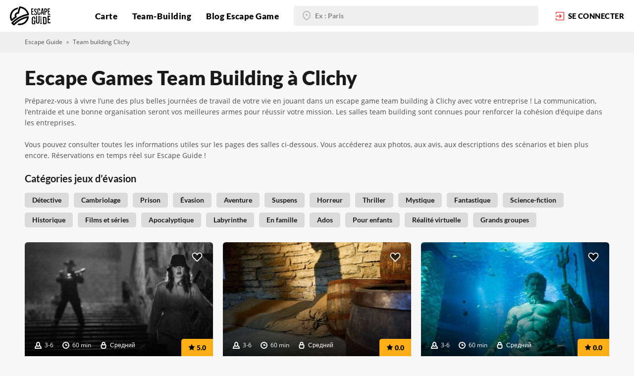

--- FILE ---
content_type: text/html; charset=UTF-8
request_url: https://escapeguide.com/quests-categories/team-building/clichy
body_size: 9554
content:
<!DOCTYPE html>
<html lang="fr">
<head>
    <meta charset="UTF-8">

    
<title>Escape Games Team Building à Clichy | Escape Guide - Réservation, Photos, Avis</title>
<meta name="title" content="Escape Games Team Building à Clichy | Escape Guide - Réservation, Photos, Avis">
<meta name="description" content="">
<meta name="keywords" content="">
<link rel="canonical" href="https://escapeguide.com/quests-categories/team-building/clichy">
<meta name="robots" content="index, follow">

<meta name="google-site-verification" content="hbbELkA-GeXaCFmH0SP_qAfgYqlIie76k8OP40vCMVg" />
<meta name="cmsmagazine" content="c69d202ad749ed638f1d677bb11f1583" />


<meta property="og:title" content="Rendez-vous dans les escape games team building à Clichy | Réservations sur Escape Guide">
<meta property="og:description" content="Jouez dans les escape games team building à Clichy et préparez-vous à vivre l’une des plus belles journées de travail de votre vie !">
<meta property="og:site_name" content="Escape Guide">
<meta property="og:url" content="https://escapeguide.com/quests-categories/team-building/clichy">

<meta property="og:type" content="page">
    <meta property="og:image" content="https://escapeguide.com/storage/app/media/OG-images-site/escape_games_teambuilding_team_building_equipe_paris_nice_marseille_toulouse_lyon_montpellier_bordeaux.jpg">
<meta property="og:image:width" content="1200">
<meta property="og:image:height" content="1200">


<meta name="twitter:description" content="Jouez dans les escape games team building à Clichy et préparez-vous à vivre l’une des plus belles journées de travail de votre vie !">
<meta name="twitter:title" content="Rendez-vous dans les escape games team building à Clichy | Réservations sur Escape Guide">

    <meta property="twitter:image" content="https://escapeguide.com/storage/app/media/OG-images-site/escape_games_teambuilding_team_building_equipe_paris_nice_marseille_toulouse_lyon_montpellier_bordeaux.jpg">


    <meta name="viewport"
          content="width=device-width, user-scalable=no, initial-scale=1.0, maximum-scale=1.0, minimum-scale=1.0">
    <meta http-equiv="X-UA-Compatible" content="ie=edge">
    
    <!-- Google Fonts -->
        <!-- /Google Fonts -->

    <!-- Font-awesome 4.7 -->
        <!-- /Font-awesome 4.7 -->

    <!-- Icons and favicons -->
    <link rel="icon" href="https://escapeguide.com/themes/escapeguide_main/assets/img/favicon.ico" type="image/x-icon">
        <!-- /Icons and favicons -->

    <!-- Common styles -->
    <link href="https://escapeguide.com/themes/escapeguide_main/assets/dist/css/vendor.css?id=fa5e5fa68fc6437d1cda" rel="stylesheet">
    <link href="https://escapeguide.com/themes/escapeguide_main/assets/dist/css/app.css?id=348ded69c322dcfa9ab8" rel="stylesheet">
    <!-- /Common styles -->

    <!-- Added styles -->
        <!-- /Added styles -->

    <!-- Extra head scripts -->
    <meta name="yandex-verification" content="4247d47e54c653ae" />
<!-- Global site tag (gtag.js) - Google Analytics -->
<script async src="https://www.googletagmanager.com/gtag/js?id=UA-137175370-1"></script>
<script>
  window.dataLayer = window.dataLayer || [];
  function gtag(){dataLayer.push(arguments);}
  gtag('js', new Date());

  gtag('config', 'UA-137175370-1');
</script>
<!-- Yandex.Metrika counter -->
<script>
   (function(m,e,t,r,i,k,a){m[i]=m[i]||function(){(m[i].a=m[i].a||[]).push(arguments)};
   m[i].l=1*new Date();k=e.createElement(t),a=e.getElementsByTagName(t)[0],k.async=1,k.src=r,a.parentNode.insertBefore(k,a)})
   (window, document, "script", "https://mc.yandex.ru/metrika/tag.js", "ym");

   ym(53015737, "init", {
        clickmap:true,
        trackLinks:true,
        accurateTrackBounce:true,
        webvisor:true
   });
</script>
<!-- /Yandex.Metrika counter -->

<!-- Facebook Pixel Code -->
<script>
!function (f, b, e, v, n, t, s) {
    if (f.fbq) return;
    n = f.fbq = function () {
        n.callMethod ?

            n.callMethod.apply(n, arguments) : n.queue.push(arguments)
    };

    if (!f._fbq) f._fbq = n;
    n.push = n;
    n.loaded = !0;
    n.version = '2.0';

    n.queue = [];
    t = b.createElement(e);
    t.async = !0;

    t.src = v;
    s = b.getElementsByTagName(e)[0];

    s.parentNode.insertBefore(t, s)
}(window, document, 'script', 'https://connect.facebook.net/en_US/fbevents.js');

fbq('init', '718486425264697');

fbq('track', 'PageView');
</script>
<noscript><img height="1" width="1" src="https://www.facebook.com/tr?id=718486425264697&ev=PageView&noscript=1"/></noscript>
<!-- End Facebook Pixel Code -->
    <script src="https://js.stripe.com/v3/"></script>
    <script>var stripe = Stripe('pk_live_fge0LhqszvAMUxVg8EpQIRmB00W4d5wpU9');</script>
    <!-- /Extra head scripts -->
</head>
<body class=" page-quests-category-in-city">
        
    
    <!-- Header -->
    <header class="header lg:justify-between">
        <!-- Navigation -->
        <a href="https://escapeguide.com" class="header-logo" title="Escape Guide | Escape game Nice - Marseille - Montpelier - Lyon - Paris - Bordeaux  ">
    <svg class="header-logo__icon">
        <use xlink:href="/themes/escapeguide_main/assets/img/sprite.svg#logo"></use>
    </svg>
</a>
<ul class="header-menu">
    <div class="header-menu-mobile">
        <svg class="header-menu-mobile__icon header-mobile-burger">
            <use xlink:href="/themes/escapeguide_main/assets/img/sprite.svg#burger"></use>
        </svg>
        <svg class="header-menu-mobile__icon hidden header-mobile-close">
            <use xlink:href="/themes/escapeguide_main/assets/img/sprite.svg#close"></use>
        </svg>
    </div>
                                                                                <li>
    <a  href="https://escapeguide.com/trouver-escape-game-france" title="Trouver un escape game en France | Chercher un escape games en France - jeux d&#039;évasion France">
                Carte
            </a>
</li>

                                                                                    <li>
    <a  href="https://escapeguide.com/escape-games-entreprise" title="Escape games pour entreprise | Jeux d&#039;évasion pour société - Escape game entreprise en France">
                Team-Building
            </a>
</li>

                                                                                    <li>
    <a  href="https://escapeguide.com/blog-escape-game-france" title="Actualités escape games en France | Blog {portal_name} jeux d&#039;évasion grandeur nature en France">
                Blog Escape Game
            </a>
</li>

                                        </ul>
<div class="header-mobile-menu">
    <div class="header-mobile-menu-wrap">
                    <form action="/search" method="get" class="">
    <div class="input input-filled">
    <svg class="input-icon">
        <use xlink:href="/themes/escapeguide_main/assets/img/sprite.svg#black-marker"></use>
    </svg>
    <input type="text" name="address" class="location-autocomplete-input" placeholder="Ex : Paris" value="" data-auto-submit="true">
</div>
<input type="hidden" class="location-autocomplete" name="locality" value="">
<input type="hidden" class="location-autocomplete" name="lat" value="">
<input type="hidden" class="location-autocomplete" name="lng" value=""></form>                <div class="header-mobile-menu-wrapper">
            <div class="header-mobile-menu__head">
                            </div>
            <div class="header-mobile-menu__middle">
                <ul>
                                                                                                                                                                                                <li>
    <a  href="https://escapeguide.com/trouver-escape-game-france" title="Trouver un escape game en France | Chercher un escape games en France - jeux d&#039;évasion France">
                Carte
            </a>
</li>

                                                                                                                                                                                    <li>
    <a  href="https://escapeguide.com/escape-games-entreprise" title="Escape games pour entreprise | Jeux d&#039;évasion pour société - Escape game entreprise en France">
                Team-Building
            </a>
</li>

                                                                                                                                                                                    <li>
    <a  href="https://escapeguide.com/blog-escape-game-france" title="Actualités escape games en France | Blog {portal_name} jeux d&#039;évasion grandeur nature en France">
                Blog Escape Game
            </a>
</li>

                                                                                                                        </ul>
            </div>
            <div class="header-mobile-menu__footer">
                            </div>
            <div class="header-mobile-menu-links">
                            </div>
        </div>
    </div>
</div>
    <form action="/search" method="get" class="header-autocomplete-form lg:hidden">
    <div class="input input-filled">
    <svg class="input-icon">
        <use xlink:href="/themes/escapeguide_main/assets/img/sprite.svg#black-marker"></use>
    </svg>
    <input type="text" name="address" class="location-autocomplete-input" placeholder="Ex : Paris" value="" data-auto-submit="true">
</div>
<input type="hidden" class="location-autocomplete" name="locality" value="">
<input type="hidden" class="location-autocomplete" name="lat" value="">
<input type="hidden" class="location-autocomplete" name="lng" value=""></form>    <a data-fancybox data-src="#login-form" href="javascript:;" class="header-login">
        <svg class="header-login__icon">
            <use xlink:href="/themes/escapeguide_main/assets/img/sprite.svg#enter"></use>
        </svg>
        <span class="xl:hidden">se connecter</span>
    </a>
    </header>

    <!-- Content -->
    <main id="layout-content" class="">
        
<div class="breadcrumbs">
    <div class="container">
        <a href="https://escapeguide.com">Escape Guide</a>
        <span class="delimeter"></span>
                                    <a>Team building Clichy</a>
                        </div>
</div>
<div class="container pt-30 ssm:pt-20 mb-20">
    <h1 class="heading heading-lg static-welcome__heading mb-15">Escape Games Team Building à Clichy</h1>
    <p dir="ltr">Préparez-vous à vivre l’une des plus belles journées de travail de votre vie en jouant dans un escape game team building à Clichy avec votre entreprise ! La communication, l’entraide et une bonne organisation seront vos meilleures armes pour réussir votre mission. Les salles team building sont connues pour renforcer la cohésion d’équipe dans les entreprises.
	<br>
	<br>Vous pouvez consulter toutes les informations utiles sur les pages des salles ci-dessous. Vous accéderez aux photos, aux avis, aux descriptions des scénarios et bien plus encore. Réservations en temps réel sur Escape Guide ! &nbsp;</p>
</div>

<section class=" pb-40 ssm:pb-25 xs:pb-15">
    <div class="container">
                <div id="categories" class="">
    <div class="heading heading-sm  mb-14 font-700">Catégories jeux d’évasion</div>
    <div class="pins-line mb-20">
                                                                        <a href="https://escapeguide.com/search?category=10183&amp;lat=48.90453&amp;lng=2.30477&amp;locality=Clichy&amp;address=Clichy"
               class="cat-pin cat-pin-gray bg-gray-db hover:bg-red hover:text-white text-black-semi font-600 " title="Escape Games détective à Clichy - Escape Guide | Réservation, Photos, Avis">
                Détective
            </a>
                                                                        <a href="https://escapeguide.com/search?category=10136&amp;lat=48.90453&amp;lng=2.30477&amp;locality=Clichy&amp;address=Clichy"
               class="cat-pin cat-pin-gray bg-gray-db hover:bg-red hover:text-white text-black-semi font-600 " title="Escape Games cambriolage à Clichy - Escape Guide | Réservation, Photos, Avis">
                Cambriolage
            </a>
                                                                        <a href="https://escapeguide.com/search?category=10176&amp;lat=48.90453&amp;lng=2.30477&amp;locality=Clichy&amp;address=Clichy"
               class="cat-pin cat-pin-gray bg-gray-db hover:bg-red hover:text-white text-black-semi font-600 " title="Escape Games en prison à Clichy - Escape Guide | Réservation, Photos, Avis">
                Prison
            </a>
                                                                        <a href="https://escapeguide.com/search?category=10202&amp;lat=48.90453&amp;lng=2.30477&amp;locality=Clichy&amp;address=Clichy"
               class="cat-pin cat-pin-gray bg-gray-db hover:bg-red hover:text-white text-black-semi font-600 " title="Escape Games &quot;évasion&quot; à Clichy - Escape Guide | Réservation, Photos, Avis">
                Évasion
            </a>
                                                                        <a href="https://escapeguide.com/search?category=10201&amp;lat=48.90453&amp;lng=2.30477&amp;locality=Clichy&amp;address=Clichy"
               class="cat-pin cat-pin-gray bg-gray-db hover:bg-red hover:text-white text-black-semi font-600 " title="Escape Games &quot;aventure&quot; à Clichy - Escape Guide | Réservation, Photos, Avis">
                Aventure
            </a>
                                                                        <a href="https://escapeguide.com/search?category=10203&amp;lat=48.90453&amp;lng=2.30477&amp;locality=Clichy&amp;address=Clichy"
               class="cat-pin cat-pin-gray bg-gray-db hover:bg-red hover:text-white text-black-semi font-600 " title="Escape Games à suspens à Clichy - Escape Guide | Réservation, Photos, Avis">
                Suspens
            </a>
                                                                        <a href="https://escapeguide.com/search?category=10180&amp;lat=48.90453&amp;lng=2.30477&amp;locality=Clichy&amp;address=Clichy"
               class="cat-pin cat-pin-gray bg-gray-db hover:bg-red hover:text-white text-black-semi font-600 " title="Escape Games horreur à Clichy - Escape Guide | Réservation, Photos, Avis">
                Horreur
            </a>
                                                                        <a href="https://escapeguide.com/search?category=10181&amp;lat=48.90453&amp;lng=2.30477&amp;locality=Clichy&amp;address=Clichy"
               class="cat-pin cat-pin-gray bg-gray-db hover:bg-red hover:text-white text-black-semi font-600 " title="Escape Games thriller à Clichy - Escape Guide | Réservation, Photos, Avis">
                Thriller
            </a>
                                                                        <a href="https://escapeguide.com/search?category=10182&amp;lat=48.90453&amp;lng=2.30477&amp;locality=Clichy&amp;address=Clichy"
               class="cat-pin cat-pin-gray bg-gray-db hover:bg-red hover:text-white text-black-semi font-600 " title="Escape Games mystiques à Clichy - Escape Guide | Réservation, Photos, Avis">
                Mystique
            </a>
                                                                        <a href="https://escapeguide.com/search?category=10174&amp;lat=48.90453&amp;lng=2.30477&amp;locality=Clichy&amp;address=Clichy"
               class="cat-pin cat-pin-gray bg-gray-db hover:bg-red hover:text-white text-black-semi font-600 " title="Escape Games fantastiques à Clichy - Escape Guide | Réservation, Photos, Avis">
                Fantastique
            </a>
                                                                        <a href="https://escapeguide.com/search?category=10206&amp;lat=48.90453&amp;lng=2.30477&amp;locality=Clichy&amp;address=Clichy"
               class="cat-pin cat-pin-gray bg-gray-db hover:bg-red hover:text-white text-black-semi font-600 " title="Escape Games science fiction à Clichy - Escape Guide | Réservation, Photos, Avis">
                Science-fiction
            </a>
                                                                        <a href="https://escapeguide.com/search?category=10173&amp;lat=48.90453&amp;lng=2.30477&amp;locality=Clichy&amp;address=Clichy"
               class="cat-pin cat-pin-gray bg-gray-db hover:bg-red hover:text-white text-black-semi font-600 " title="Escape games historiques à Clichy | Réservations, infos et photos sur Escape Guide">
                Historique
            </a>
                                                                        <a href="https://escapeguide.com/search?category=10194&amp;lat=48.90453&amp;lng=2.30477&amp;locality=Clichy&amp;address=Clichy"
               class="cat-pin cat-pin-gray bg-gray-db hover:bg-red hover:text-white text-black-semi font-600 " title="Escape Games inspirés de films et séries à Clichy | Escape Guide - Réservation, Photos, Avis">
                Films et séries
            </a>
                                                                        <a href="https://escapeguide.com/search?category=10178&amp;lat=48.90453&amp;lng=2.30477&amp;locality=Clichy&amp;address=Clichy"
               class="cat-pin cat-pin-gray bg-gray-db hover:bg-red hover:text-white text-black-semi font-600 " title="Escape Games sur le thème de l&#039;apocalypse à Clichy | Réservations sur Escape Guide">
                Apocalyptique
            </a>
                                                                        <a href="https://escapeguide.com/search?category=10172&amp;lat=48.90453&amp;lng=2.30477&amp;locality=Clichy&amp;address=Clichy"
               class="cat-pin cat-pin-gray bg-gray-db hover:bg-red hover:text-white text-black-semi font-600 " title="Escape Games labyrinthe à Clichy - Escape Guide | Réservation, Photos, Avis">
                Labyrinthe
            </a>
                                                                        <a href="https://escapeguide.com/search?category=10188&amp;lat=48.90453&amp;lng=2.30477&amp;locality=Clichy&amp;address=Clichy"
               class="cat-pin cat-pin-gray bg-gray-db hover:bg-red hover:text-white text-black-semi font-600 " title="Escape Games en famille à Clichy - Escape Guide | Réservation, Photos, Avis">
                En famille
            </a>
                                                                        <a href="https://escapeguide.com/search?category=10192&amp;lat=48.90453&amp;lng=2.30477&amp;locality=Clichy&amp;address=Clichy"
               class="cat-pin cat-pin-gray bg-gray-db hover:bg-red hover:text-white text-black-semi font-600 " title="Escape games pour ados à Clichy - Escape Guide | Réservation, Photos, Avis">
                Ados
            </a>
                                                                        <a href="https://escapeguide.com/search?category=10199&amp;lat=48.90453&amp;lng=2.30477&amp;locality=Clichy&amp;address=Clichy"
               class="cat-pin cat-pin-gray bg-gray-db hover:bg-red hover:text-white text-black-semi font-600 " title="Escape Games pour enfants à Clichy | Réservation, Photos, Avis">
                Pour enfants
            </a>
                                                                        <a href="https://escapeguide.com/search?category=10119&amp;lat=48.90453&amp;lng=2.30477&amp;locality=Clichy&amp;address=Clichy"
               class="cat-pin cat-pin-gray bg-gray-db hover:bg-red hover:text-white text-black-semi font-600 " title="Escape games en réalite virtuelle à Clichy | Réservations, infos, photos">
                Réalité virtuelle
            </a>
                                                                        <a href="https://escapeguide.com/search?category=10193&amp;lat=48.90453&amp;lng=2.30477&amp;locality=Clichy&amp;address=Clichy"
               class="cat-pin cat-pin-gray bg-gray-db hover:bg-red hover:text-white text-black-semi font-600 " title="Escape Games pour grands groupes à Clichy | Escape Guide - Réservation, Photos, Avis">
                Grands groupes
            </a>
            </div>
</div>                <div id="quests-block" class="cat-cards-wrap flex flex-wrap -mx-10">
            
    <div class="cat-cards-cell w-1/3 px-10 mb-20 ssm:w-full smd:w-1/2 xs:mb-10">
    <div class="quest-card relative ">
        <a href="https://escapeguide.com/quests/meurtre-a-harlem-captive"
           class="quest-card-top img-lazy"
           style="background-image: url('/storage/app/media/content-images/quest_preview.png')"
           title="Escape game Clichy - Escape games annuaire Clichy"
           data-original="https://escapeguide.com/storage/app/uploads/public/5c8/a74/2ce/thumb_1575_460_320_0_0_auto.jpg">
            <div class="quest-card-top-wrap">
                <div class="quest-card-top__text">
                    Plongez dans un décors digne des plus grands polars en noir et blanc des années 60...
                </div>
                <div class="label label-details label-details-white mb-10">
                    <svg class="label-icon">
                        <use xlink:href="/themes/escapeguide_main/assets/img/sprite.svg#person"></use>
                    </svg>
                    3-6
                </div>
                <div class="label label-details label-details-white mb-10">
                    <svg class="label-icon">
                        <use xlink:href="/themes/escapeguide_main/assets/img/sprite.svg#clock"></use>
                    </svg>
                    60 min
                </div>
                <div class="label label-details label-details-white mb-10">
                    <svg class="label-icon">
                        <use xlink:href="/themes/escapeguide_main/assets/img/sprite.svg#lock"></use>
                    </svg>
                    Средний
                </div>
            </div>
            <div class="rate-pin">
                <svg class="rate-pin-icon">
                    <use xlink:href="/themes/escapeguide_main/assets/img/sprite.svg#star"></use>
                </svg>
                5.0
            </div>
                                            </a>
        <div data-fancybox data-src="#login-form" class="quest-card-like like no-fill">
    <svg class="quest-card-like__icon ">
        <use xlink:href="/themes/escapeguide_main/assets/img/sprite.svg#heart"></use>
    </svg>
</div>
        <div class="quest-card-bottom">
            <div class="quest-card-bottom__info">
                                    <a href="https://escapeguide.com/quests/meurtre-a-harlem-captive" class="heading heading-smd" title="Meurtre à Harlem - Clichy | Escape games annuaire Clichy - Escape guide">Meurtre à Harlem</a>
                                <div class="quest-card-bottom__details">
                    <div class="label label-address">
                        <svg class="label-icon">
                            <use xlink:href="/themes/escapeguide_main/assets/img/sprite.svg#red-marker"></use>
                        </svg>
                        Clichy                     </div>
                    <span>Escape Game</span>
                </div>
            </div>
            <div class="quest-card-bottom-reserve">
                <div class="quest-card-bottom-price-wrap">
                    <div class="quest-card-bottom-reserve__price">20 - 32</div>
                    <div class="quest-card-bottom-reserve__currency">€</div>
                    <div class="quest-card-bottom-reserve__amount">par personne</div>
                </div>
                                                    <a href="https://escapeguide.com/quests/meurtre-a-harlem-captive"  class="btn btn-red btn-small" title="Réserver Escape games à Clichy | Escape guide annuaire">
    <svg class="btn-icon">
        <use xlink:href="/themes/escapeguide_main/assets/img/sprite.svg#calendar"></use>
    </svg>Réserver
</a>                            </div>
        </div>
    </div>
</div>
    <div class="cat-cards-cell w-1/3 px-10 mb-20 ssm:w-full smd:w-1/2 xs:mb-10">
    <div class="quest-card relative ">
        <a href="https://escapeguide.com/quests/le-masque-de-fer-captive"
           class="quest-card-top img-lazy"
           style="background-image: url('/storage/app/media/content-images/quest_preview.png')"
           title="Escape game Clichy - Escape games annuaire Clichy"
           data-original="https://escapeguide.com/storage/app/uploads/public/5c8/a74/20d/thumb_1573_460_320_0_0_auto.jpg">
            <div class="quest-card-top-wrap">
                <div class="quest-card-top__text">
                    Vos camarades et vous même étiez chargés du transport d’une missive clandestine de la plus haute importance...
                </div>
                <div class="label label-details label-details-white mb-10">
                    <svg class="label-icon">
                        <use xlink:href="/themes/escapeguide_main/assets/img/sprite.svg#person"></use>
                    </svg>
                    3-6
                </div>
                <div class="label label-details label-details-white mb-10">
                    <svg class="label-icon">
                        <use xlink:href="/themes/escapeguide_main/assets/img/sprite.svg#clock"></use>
                    </svg>
                    60 min
                </div>
                <div class="label label-details label-details-white mb-10">
                    <svg class="label-icon">
                        <use xlink:href="/themes/escapeguide_main/assets/img/sprite.svg#lock"></use>
                    </svg>
                    Средний
                </div>
            </div>
            <div class="rate-pin">
                <svg class="rate-pin-icon">
                    <use xlink:href="/themes/escapeguide_main/assets/img/sprite.svg#star"></use>
                </svg>
                0.0
            </div>
                                            </a>
        <div data-fancybox data-src="#login-form" class="quest-card-like like no-fill">
    <svg class="quest-card-like__icon ">
        <use xlink:href="/themes/escapeguide_main/assets/img/sprite.svg#heart"></use>
    </svg>
</div>
        <div class="quest-card-bottom">
            <div class="quest-card-bottom__info">
                                    <a href="https://escapeguide.com/quests/le-masque-de-fer-captive" class="heading heading-smd" title="Le masque de fer - Clichy | Escape games annuaire Clichy - Escape guide">Le masque de fer</a>
                                <div class="quest-card-bottom__details">
                    <div class="label label-address">
                        <svg class="label-icon">
                            <use xlink:href="/themes/escapeguide_main/assets/img/sprite.svg#red-marker"></use>
                        </svg>
                        Clichy                     </div>
                    <span>Escape Game</span>
                </div>
            </div>
            <div class="quest-card-bottom-reserve">
                <div class="quest-card-bottom-price-wrap">
                    <div class="quest-card-bottom-reserve__price">20 - 32</div>
                    <div class="quest-card-bottom-reserve__currency">€</div>
                    <div class="quest-card-bottom-reserve__amount">par personne</div>
                </div>
                                                    <a href="https://escapeguide.com/quests/le-masque-de-fer-captive"  class="btn btn-red btn-small" title="Réserver Escape games à Clichy | Escape guide annuaire">
    <svg class="btn-icon">
        <use xlink:href="/themes/escapeguide_main/assets/img/sprite.svg#calendar"></use>
    </svg>Réserver
</a>                            </div>
        </div>
    </div>
</div>
    <div class="cat-cards-cell w-1/3 px-10 mb-20 ssm:w-full smd:w-1/2 xs:mb-10">
    <div class="quest-card relative ">
        <a href="https://escapeguide.com/quests/la-lumiere-datlantis-captive"
           class="quest-card-top img-lazy"
           style="background-image: url('/storage/app/media/content-images/quest_preview.png')"
           title="Escape game Clichy - Escape games annuaire Clichy"
           data-original="https://escapeguide.com/storage/app/uploads/public/5c8/a74/09d/thumb_1571_460_320_0_0_auto.jpg">
            <div class="quest-card-top-wrap">
                <div class="quest-card-top__text">
                    Notre île, l’Atlantide, a subi par le passé un terrible tremblement de terre. Ce dernier a eu pour conséquence de couper l’île de son énergie vitale...
                </div>
                <div class="label label-details label-details-white mb-10">
                    <svg class="label-icon">
                        <use xlink:href="/themes/escapeguide_main/assets/img/sprite.svg#person"></use>
                    </svg>
                    3-6
                </div>
                <div class="label label-details label-details-white mb-10">
                    <svg class="label-icon">
                        <use xlink:href="/themes/escapeguide_main/assets/img/sprite.svg#clock"></use>
                    </svg>
                    60 min
                </div>
                <div class="label label-details label-details-white mb-10">
                    <svg class="label-icon">
                        <use xlink:href="/themes/escapeguide_main/assets/img/sprite.svg#lock"></use>
                    </svg>
                    Средний
                </div>
            </div>
            <div class="rate-pin">
                <svg class="rate-pin-icon">
                    <use xlink:href="/themes/escapeguide_main/assets/img/sprite.svg#star"></use>
                </svg>
                0.0
            </div>
                                            </a>
        <div data-fancybox data-src="#login-form" class="quest-card-like like no-fill">
    <svg class="quest-card-like__icon ">
        <use xlink:href="/themes/escapeguide_main/assets/img/sprite.svg#heart"></use>
    </svg>
</div>
        <div class="quest-card-bottom">
            <div class="quest-card-bottom__info">
                                    <a href="https://escapeguide.com/quests/la-lumiere-datlantis-captive" class="heading heading-smd" title="La lumière d’Atlantis - Clichy | Escape games annuaire Clichy - Escape guide">La lumière d’Atlantis</a>
                                <div class="quest-card-bottom__details">
                    <div class="label label-address">
                        <svg class="label-icon">
                            <use xlink:href="/themes/escapeguide_main/assets/img/sprite.svg#red-marker"></use>
                        </svg>
                        Clichy                     </div>
                    <span>Escape Game</span>
                </div>
            </div>
            <div class="quest-card-bottom-reserve">
                <div class="quest-card-bottom-price-wrap">
                    <div class="quest-card-bottom-reserve__price">20 - 32</div>
                    <div class="quest-card-bottom-reserve__currency">€</div>
                    <div class="quest-card-bottom-reserve__amount">par personne</div>
                </div>
                                                    <a href="https://escapeguide.com/quests/la-lumiere-datlantis-captive"  class="btn btn-red btn-small" title="Réserver Escape games à Clichy | Escape guide annuaire">
    <svg class="btn-icon">
        <use xlink:href="/themes/escapeguide_main/assets/img/sprite.svg#calendar"></use>
    </svg>Réserver
</a>                            </div>
        </div>
    </div>
</div>
    <div class="cat-cards-cell w-1/3 px-10 mb-20 ssm:w-full smd:w-1/2 xs:mb-10">
    <div class="quest-card relative ">
        <a href="https://escapeguide.com/quests/artifact-the-prime-artifact"
           class="quest-card-top img-lazy"
           style="background-image: url('/storage/app/media/content-images/quest_preview.png')"
           title="Escape game Clichy - Escape games annuaire Clichy"
           data-original="https://escapeguide.com/storage/app/uploads/public/5e7/5f6/a47/thumb_6696_460_320_0_0_auto.jpg">
            <div class="quest-card-top-wrap">
                <div class="quest-card-top__text">
                    Vous intégrez la société secrète "Les Archivistes" dont la mission est de récupérer des "Artifacts", des objets défiant les limites de nos connaissances actuelles...
                </div>
                <div class="label label-details label-details-white mb-10">
                    <svg class="label-icon">
                        <use xlink:href="/themes/escapeguide_main/assets/img/sprite.svg#person"></use>
                    </svg>
                    3-4
                </div>
                <div class="label label-details label-details-white mb-10">
                    <svg class="label-icon">
                        <use xlink:href="/themes/escapeguide_main/assets/img/sprite.svg#clock"></use>
                    </svg>
                    60 min
                </div>
                <div class="label label-details label-details-white mb-10">
                    <svg class="label-icon">
                        <use xlink:href="/themes/escapeguide_main/assets/img/sprite.svg#lock"></use>
                    </svg>
                    Средний
                </div>
            </div>
            <div class="rate-pin">
                <svg class="rate-pin-icon">
                    <use xlink:href="/themes/escapeguide_main/assets/img/sprite.svg#star"></use>
                </svg>
                0.0
            </div>
                                            </a>
        <div data-fancybox data-src="#login-form" class="quest-card-like like no-fill">
    <svg class="quest-card-like__icon ">
        <use xlink:href="/themes/escapeguide_main/assets/img/sprite.svg#heart"></use>
    </svg>
</div>
        <div class="quest-card-bottom">
            <div class="quest-card-bottom__info">
                                    <a href="https://escapeguide.com/quests/artifact-the-prime-artifact" class="heading heading-smd" title="Artifact : The Prime - Clichy | Escape games annuaire Clichy - Escape guide">Artifact : The Prime</a>
                                <div class="quest-card-bottom__details">
                    <div class="label label-address">
                        <svg class="label-icon">
                            <use xlink:href="/themes/escapeguide_main/assets/img/sprite.svg#red-marker"></use>
                        </svg>
                        Clichy                     </div>
                    <span>Escape Game</span>
                </div>
            </div>
            <div class="quest-card-bottom-reserve">
                <div class="quest-card-bottom-price-wrap">
                    <div class="quest-card-bottom-reserve__price">25 - 33</div>
                    <div class="quest-card-bottom-reserve__currency">€</div>
                    <div class="quest-card-bottom-reserve__amount">par personne</div>
                </div>
                                                    <a href="https://escapeguide.com/quests/artifact-the-prime-artifact"  class="btn btn-red btn-small" title="Réserver Escape games à Clichy | Escape guide annuaire">
    <svg class="btn-icon">
        <use xlink:href="/themes/escapeguide_main/assets/img/sprite.svg#calendar"></use>
    </svg>Réserver
</a>                            </div>
        </div>
    </div>
</div>
        </div>
        <div id="quests-load-btn">
                    </div>
        <div id="quests-pre-loader" style="display: none;">
            <div class="text-center">
    <div class="loader booking-loader"><div class="line-scale"><div></div><div></div><div></div><div></div><div></div></div></div>
    <div class="heading-3 text-center text-yel">Chargement</div>
</div>        </div>
    </div>
</section>
    </main>

    <!-- Footer -->
    <footer id="layout-footer" class="footer">
	<div class="footer-container">
		<div class="footer-info">
			<div class="footer-col footer-col-contacts">
				<div class="footer-col__heading">
					Réseaux sociaux
				</div>
				<div class="footer-col-content">
					<div class="footer-contacts-wrap">
						<div class="footer-contacts-social">
							<a href="https://twitter.com/escapeguidefr/" target="_blank" title="Escape game annuaire - Twitter | Escape Guide - jeu d evasion France">
								<svg class="footer-contacts-icon">
									<use xlink:href="/themes/escapeguide_main/assets/img/sprite.svg#twi"></use>
								</svg>
							</a>
							<a href="https://www.facebook.com/EscapeGuideFr/" target="_blank" title="Facebook: Jeux d'évasion grandeur nature en France - Facebook | Escape Guide annuaire">
								<svg class="footer-contacts-icon">
									<use xlink:href="/themes/escapeguide_main/assets/img/sprite.svg#face"></use>
								</svg>
							</a>
							<a href="https://www.instagram.com/escapeguidefr/" target="_blank" title="Instagram: Annuaire escapes games France - instagram | Annuaire Escape Guide en France">
								<svg class="footer-contacts-icon">
									<use xlink:href="/themes/escapeguide_main/assets/img/sprite.svg#insta"></use>
								</svg>
							</a>
						</div>
												<a href="mailto:support@escapeguide.com" class="footer-mail" title="Contact mail Escape Guide jeux d'évasion en France">
							<svg class="footer-contacts-icon">
								<use xlink:href="/themes/escapeguide_main/assets/img/sprite.svg#mail"></use>
							</svg>
                            support@escapeguide.com</a>
					</div>
					<div class="footer-contacts-links">
                                                                            						    <a href="https://escapeguide.com/villes-escapes-game-france" title="Villes escape game France | Escape Guide annuaire">Villes et régions</a>
                                                                                						    <a href="https://escapeguide.com/escape-games-proche-metro" title="Recherche par stations de métro">Recherche par stations de métro</a>
                                                                                						    <a href="https://escapeguide.com/escape-game-secteurs" title="Recherche par arrondissements">Recherche par arrondissements</a>
                                                                                						    <a href="https://escapeguide.com/widgets-escape-guide" title="Widget Escape Guide">Widget Escape Guide</a>
                                                                                						    <a href="https://escapeguide.com/conditions-generales-de-vente" title="Conditions Générales de vente">Conditions Générales de vente</a>
                                                                                						    <a href="https://escapeguide.com/mentions-legales" title="Mentions légales">Mentions légales</a>
                                                    					</div>

				</div>
			</div>
						<div class="footer-col footer-col-games footer-toggled-col">
				<div class="footer-col__heading">
                    Découvrir
					<svg class="footer-col-chevron">
						<use xlink:href="/themes/escapeguide_main/assets/img/sprite.svg#chevron"></use>
					</svg>
				</div>
				<div class="footer-col-content">
                                        						<a href="https://escapeguide.com/blog-escape-game-france/post/regles-escape-games" title="Les règles à respecter dans un escape game">Les règles à respecter dans un escape game</a>
                    						<a href="https://escapeguide.com/blog-escape-game-france/post/meilleurs-escape-games-nice" title="Les meilleurs escape games à Nice">Les meilleurs escape games à Nice</a>
                    						<a href="https://escapeguide.com/blog-escape-game-france/post/escape-game-horreur-paris" title="Escape game horreur à Paris : les salles qui font le plus peur">Escape game horreur à Paris : les salles qui font le plus peur</a>
                    						<a href="https://escapeguide.com/blog-escape-game-france/post/meilleurs-escape-games-var" title="Top 10 des meilleurs escape games dans le var">Top 10 des meilleurs escape games dans le var</a>
                    						<a href="https://escapeguide.com/blog-escape-game-france/post/meilleurs-escape-games-marseille" title="Top 10 des meilleurs escape games à Marseille">Top 10 des meilleurs escape games à Marseille</a>
                    						<a href="https://escapeguide.com/blog-escape-game-france/post/meilleur-escape-game-bouches-du-rhone" title="Top 10 des meilleurs escape games des Bouches-du-Rhône">Top 10 des meilleurs escape games des Bouches-du-Rhône</a>
                    						<a href="https://escapeguide.com/blog-escape-game-france/post/meilleur-escape-game-toulouse" title="Top 10 des meilleurs escape games à Toulouse">Top 10 des meilleurs escape games à Toulouse</a>
                    				</div>
			</div>
						<div class="footer-col footer-col-guides footer-toggled-col">
				<div class="footer-col__heading">
                    Escape Guide
					<svg class="footer-col-chevron">
						<use xlink:href="/themes/escapeguide_main/assets/img/sprite.svg#chevron"></use>
					</svg>
				</div>
				<div class="footer-col-content">
                                                                                                            						<a href="https://escapeguide.com/escape-games-entreprise" title="Escape games pour entreprise | Jeux d&#039;évasion pour société - Escape game entreprise en France">Pour les entreprises</a>
                                                                    						<a href="https://escapeguide.com/partenariat-escape-guide" title="Devenir partenaire d&#039;escapes Games | Escape Guide partenaire d&#039;escapes games en France">Devenir partenaire</a>
                                                                    						<a href="https://escapeguide.com/a-propos-escape-guide" title="Quis sommes nous | Annuaire escape game France">À propos</a>
                                            				</div>
			</div>
			<div class="footer-col footer-col-add">
				<div class="footer-add">
					<div class="footer-add__heading">
						Ajoutez votre salle sur Escape Guide
					</div>
					<a href="https://escapeguide.com/ajouter-jeu-d-evasion" class="btn btn-red btn-small" title="Ajouter votre salle">Ajouter</a>
				</div>
			</div>
		</div>
	</div>
	<div class="footer-copyright">
		<div class="footer-container">
			© Escape Guide, 2019, 2026
		</div>
	</div>
</footer>
    <!-- Modals -->
    <div class="login-form hidden" id="login-form">
    <div class="login-form-wrap">
        <div class="login-form__heading heading heading-smd">
            Se connecter
        </div>
                        <div class="login-form-social">
                            <a href="https://escapeguide.com/flynsarmy/sociallogin/Google?s=https://escapeguide.com/quests-categories/team-building/clichy&f=https://escapeguide.com" class="btn btn-auth btn-auth-trans btn-google btn-full mb-20">
                    <img src="https://escapeguide.com/themes/escapeguide_main/assets/img/icons/google.svg" class="btn-icon" alt="">Avec Google
                </a>
                            <a href="https://escapeguide.com/flynsarmy/sociallogin/Facebook?s=https://escapeguide.com/quests-categories/team-building/clichy&f=https://escapeguide.com" class="btn btn-auth btn-auth-filled btn-facebook btn-full mb-20">
                    <img src="https://escapeguide.com/themes/escapeguide_main/assets/img/icons/face-white.svg" class="btn-icon" alt="">Avec Facebook
                </a>
                    </div>
        <div class="login-form-auth__heading heading heading-smd mb-10">
            ou
        </div>
        <form id="login-form-inner"
      data-request="onSignin"
      data-request-data="redirect: 'https://escapeguide.com/user'"
      data-request-flash
      class="login-form-auth">
    <div class="input input-rounded mb-20">
    <input id="userSigninLogin"
           type="email"
           class=""
           name="email"
           
           placeholder="E-mail"
           value="">
    <svg class="input-icon">
    <use xlink:href="/themes/escapeguide_main/assets/img/sprite.svg#form-check"></use>
</svg>
<svg class="input-icon input-icon-error">
    <use xlink:href="/themes/escapeguide_main/assets/img/sprite.svg#close"></use>
</svg></div>    <div class="input input-rounded mb-20">
    <input id="userSigninPassword"
           type="password"
           class=""
           name="password"
           
           placeholder="Mot de passe"
           value="">
    <svg class="input-icon">
    <use xlink:href="/themes/escapeguide_main/assets/img/sprite.svg#form-check"></use>
</svg>
<svg class="input-icon input-icon-error">
    <use xlink:href="/themes/escapeguide_main/assets/img/sprite.svg#close"></use>
</svg></div>    <button type="submit" class="btn btn-red btn-full mb-10">Se connecter</button>
</form>        <div class="login-form-links">
            <a data-fancybox data-src="#forgot-pass-form" href="javascript:;" class="login-form-links__link login-forms">Mot de passe oublié?</a>
            <a data-fancybox data-src="#reg-form" href="javascript:;" class="login-form-links__link login-forms">Inscription</a>
        </div>
    </div>
</div>    <div class="login-form hidden" id="reg-form">
    <div class="login-form-wrap">
        <div class="login-form__heading heading heading-smd">
            Inscription
        </div>
        <form data-request="onRegister"
      data-request-flash
      data-request-data="redirect: 'https://escapeguide.com'"
      class="login-form-auth"
      id="reg-form-inner">
    <div class="input input-rounded mb-20">
    <input id="registerName"
           type="text"
           class=""
           name="name"
           
           placeholder="Le nom"
           value="">
    <svg class="input-icon">
    <use xlink:href="/themes/escapeguide_main/assets/img/sprite.svg#form-check"></use>
</svg>
<svg class="input-icon input-icon-error">
    <use xlink:href="/themes/escapeguide_main/assets/img/sprite.svg#close"></use>
</svg></div>    <div class="input input-rounded mb-20">
    <input id="registerEmail"
           type="email"
           class=""
           name="email"
           
           placeholder="E-mail"
           value="">
    <svg class="input-icon">
    <use xlink:href="/themes/escapeguide_main/assets/img/sprite.svg#form-check"></use>
</svg>
<svg class="input-icon input-icon-error">
    <use xlink:href="/themes/escapeguide_main/assets/img/sprite.svg#close"></use>
</svg></div>    <div class="input input-rounded mb-20">
    <input id="registerPassword"
           type="password"
           class=""
           name="password"
           
           placeholder="Mot de passe"
           value="">
    <svg class="input-icon">
    <use xlink:href="/themes/escapeguide_main/assets/img/sprite.svg#form-check"></use>
</svg>
<svg class="input-icon input-icon-error">
    <use xlink:href="/themes/escapeguide_main/assets/img/sprite.svg#close"></use>
</svg></div>    <button type="submit" class="btn btn-red btn-full mb-10">Inscription</button>
</form>
        <div class="login-form-links">
            <a data-fancybox data-src="#login-form" href="javascript:;" class="login-form-links__link login-forms">Se connecter</a>
        </div>
    </div>

</div>    <div class="login-form hidden" id="forgot-pass-form">
    <div class="login-form-wrap">
        <div class="login-form__heading heading heading-smd">
            Récupération de mot de passe
        </div>
        <div id="partialUserResetForm">
            <p class="mb-20">Vous pouvez récupérer un nouveau mot de passe en renseignant votre adresse e-mail.</p>

<form class="login-form-auth" id="forgot-form-inner"
    data-request="resetPassword::onRestorePassword"
    data-request-flash
    data-request-update="'resetPassword::reset': '#partialUserResetForm'">
    <div class="input input-rounded mb-20">
    <input id="userRestoreEmail"
           type="email"
           class=""
           name="email"
           
           placeholder="E-mail"
           value="">
    <svg class="input-icon">
    <use xlink:href="/themes/escapeguide_main/assets/img/sprite.svg#form-check"></use>
</svg>
<svg class="input-icon input-icon-error">
    <use xlink:href="/themes/escapeguide_main/assets/img/sprite.svg#close"></use>
</svg></div>    <button type="submit" class="btn btn-red btn-full mb-10">Rappeler</button>
</form>    </div>        <div class="login-form-links">
            <a data-fancybox data-src="#login-form" href="javascript:;" class="login-form-links__link login-forms">Se connecter</a>
            <a data-fancybox data-src="#reg-form" href="javascript:;" class="login-form-links__link login-forms">Inscription</a>
        </div>
    </div>
</div>

<!-- Extra body Scripts -->
<!-- Yandex.Metrika counter -->
<noscript><div><img src="https://mc.yandex.ru/watch/53015737" style="position:absolute; left:-9999px;" alt="" /></div></noscript>
<!-- /Yandex.Metrika counter -->
<!-- /Extra head scripts -->

    <script src="https://escapeguide.com/themes/escapeguide_main/assets/dist/js/app.js?id=17cb07c1f0650f03fb42"></script>
<script src="/modules/system/assets/js/framework.js"></script>
<script src="/modules/system/assets/js/framework.extras.js"></script>
<link rel="stylesheet" property="stylesheet" href="/modules/system/assets/css/framework.extras.css">
<script src="https://maps.googleapis.com/maps/api/js?key=AIzaSyD0bjvGQ5LFclnd0Z-eGJRavn5eV4Qbv6Y&amp;&amp;libraries=places&amp;language=fr-FR&amp;callback=initializeGM" async="async" defer="defer"></script>
<script src="https://escapeguide.com/plugins/topkvestov/city/assets/js/initializeGM.js"></script>
</body>
</html>

--- FILE ---
content_type: text/css
request_url: https://escapeguide.com/themes/escapeguide_main/assets/dist/css/app.css?id=348ded69c322dcfa9ab8
body_size: 48993
content:
/*! normalize.css v8.0.1 | MIT License | github.com/necolas/normalize.css */html{line-height:1.15;-webkit-text-size-adjust:100%}body{margin:0}main{display:block}h1{font-size:2em;margin:.67em 0}hr{-webkit-box-sizing:content-box;box-sizing:content-box;height:0;overflow:visible}pre{font-family:monospace,monospace;font-size:1em}a{background-color:transparent}abbr[title]{border-bottom:none;text-decoration:underline;-webkit-text-decoration:underline dotted;text-decoration:underline dotted}b,strong{font-weight:bolder}code,kbd,samp{font-family:monospace,monospace;font-size:1em}small{font-size:80%}sub,sup{font-size:75%;line-height:0;position:relative;vertical-align:baseline}sub{bottom:-.25em}sup{top:-.5em}img{border-style:none}button,input,optgroup,select,textarea{font-family:inherit;font-size:100%;line-height:1.15;margin:0}button,input{overflow:visible}button,select{text-transform:none}[type=button],[type=reset],[type=submit],button{-webkit-appearance:button}[type=button]::-moz-focus-inner,[type=reset]::-moz-focus-inner,[type=submit]::-moz-focus-inner,button::-moz-focus-inner{border-style:none;padding:0}[type=button]:-moz-focusring,[type=reset]:-moz-focusring,[type=submit]:-moz-focusring,button:-moz-focusring{outline:1px dotted ButtonText}fieldset{padding:.35em .75em .625em}legend{-webkit-box-sizing:border-box;box-sizing:border-box;color:inherit;display:table;max-width:100%;padding:0;white-space:normal}progress{vertical-align:baseline}textarea{overflow:auto}[type=checkbox],[type=radio]{-webkit-box-sizing:border-box;box-sizing:border-box;padding:0}[type=number]::-webkit-inner-spin-button,[type=number]::-webkit-outer-spin-button{height:auto}[type=search]{-webkit-appearance:textfield;outline-offset:-2px}[type=search]::-webkit-search-decoration{-webkit-appearance:none}::-webkit-file-upload-button{-webkit-appearance:button;font:inherit}details{display:block}summary{display:list-item}[hidden],template{display:none}html{-webkit-box-sizing:border-box;box-sizing:border-box;font-family:sans-serif}*,:after,:before{-webkit-box-sizing:inherit;box-sizing:inherit}blockquote,dd,dl,figure,h1,h2,h3,h4,h5,h6,p,pre{margin:0}button{background:transparent;padding:0}button:focus{outline:1px dotted;outline:5px auto -webkit-focus-ring-color}fieldset{margin:0;padding:0}ol,ul{margin:0}*,:after,:before{border:0 solid currentColor}img{border-style:solid}textarea{resize:vertical}input::-webkit-input-placeholder,textarea::-webkit-input-placeholder{color:inherit;opacity:.5}input::-ms-input-placeholder,textarea::-ms-input-placeholder{color:inherit;opacity:.5}input::placeholder,textarea::placeholder{color:inherit;opacity:.5}[role=button],button{cursor:pointer}.container{width:100%;margin-right:auto;margin-left:auto}@media (min-width:641px){.container{max-width:641px}}@font-face{font-display:swap;font-family:Open Sans;font-style:normal;font-weight:300;src:url("../../fonts/open-sans-v15-latin-ext_latin-300.eot");src:local("Open Sans Light"),local("OpenSans-Light"),url("../../fonts/open-sans-v15-latin-ext_latin-300.eot?#iefix") format("embedded-opentype"),url("../../fonts/open-sans-v15-latin-ext_latin-300.woff2") format("woff2"),url("../../fonts/open-sans-v15-latin-ext_latin-300.woff") format("woff"),url("../../fonts/open-sans-v15-latin-ext_latin-300.ttf") format("truetype"),url("../../fonts/open-sans-v15-latin-ext_latin-300.svg#OpenSans") format("svg")}@font-face{font-display:swap;font-family:Open Sans;font-style:italic;font-weight:300;src:url("../../fonts/open-sans-v15-latin-ext_latin-300italic.eot");src:local("Open Sans Light Italic"),local("OpenSans-LightItalic"),url("../../fonts/open-sans-v15-latin-ext_latin-300italic.eot?#iefix") format("embedded-opentype"),url("../../fonts/open-sans-v15-latin-ext_latin-300italic.woff2") format("woff2"),url("../../fonts/open-sans-v15-latin-ext_latin-300italic.woff") format("woff"),url("../../fonts/open-sans-v15-latin-ext_latin-300italic.ttf") format("truetype"),url("../../fonts/open-sans-v15-latin-ext_latin-300italic.svg#OpenSans") format("svg")}@font-face{font-display:swap;font-family:Open Sans;font-style:normal;font-weight:400;src:url("../../fonts/open-sans-v15-latin-ext_latin-regular.eot");src:local("Open Sans Regular"),local("OpenSans-Regular"),url("../../fonts/open-sans-v15-latin-ext_latin-regular.eot?#iefix") format("embedded-opentype"),url("../../fonts/open-sans-v15-latin-ext_latin-regular.woff2") format("woff2"),url("../../fonts/open-sans-v15-latin-ext_latin-regular.woff") format("woff"),url("../../fonts/open-sans-v15-latin-ext_latin-regular.ttf") format("truetype"),url("../../fonts/open-sans-v15-latin-ext_latin-regular.svg#OpenSans") format("svg")}@font-face{font-display:swap;font-family:Open Sans;font-style:italic;font-weight:400;src:url("../../fonts/open-sans-v15-latin-ext_latin-italic.eot");src:local("Open Sans Italic"),local("OpenSans-Italic"),url("../../fonts/open-sans-v15-latin-ext_latin-italic.eot?#iefix") format("embedded-opentype"),url("../../fonts/open-sans-v15-latin-ext_latin-italic.woff2") format("woff2"),url("../../fonts/open-sans-v15-latin-ext_latin-italic.woff") format("woff"),url("../../fonts/open-sans-v15-latin-ext_latin-italic.ttf") format("truetype"),url("../../fonts/open-sans-v15-latin-ext_latin-italic.svg#OpenSans") format("svg")}@font-face{font-display:swap;font-family:Open Sans;font-style:normal;font-weight:600;src:url("../../fonts/open-sans-v15-latin-ext_latin-600.eot");src:local("Open Sans SemiBold"),local("OpenSans-SemiBold"),url("../../fonts/open-sans-v15-latin-ext_latin-600.eot?#iefix") format("embedded-opentype"),url("../../fonts/open-sans-v15-latin-ext_latin-600.woff2") format("woff2"),url("../../fonts/open-sans-v15-latin-ext_latin-600.woff") format("woff"),url("../../fonts/open-sans-v15-latin-ext_latin-600.ttf") format("truetype"),url("../../fonts/open-sans-v15-latin-ext_latin-600.svg#OpenSans") format("svg")}@font-face{font-display:swap;font-family:Open Sans;font-style:italic;font-weight:600;src:url("../../fonts/open-sans-v15-latin-ext_latin-600italic.eot");src:local("Open Sans SemiBold Italic"),local("OpenSans-SemiBoldItalic"),url("../../fonts/open-sans-v15-latin-ext_latin-600italic.eot?#iefix") format("embedded-opentype"),url("../../fonts/open-sans-v15-latin-ext_latin-600italic.woff2") format("woff2"),url("../../fonts/open-sans-v15-latin-ext_latin-600italic.woff") format("woff"),url("../../fonts/open-sans-v15-latin-ext_latin-600italic.ttf") format("truetype"),url("../../fonts/open-sans-v15-latin-ext_latin-600italic.svg#OpenSans") format("svg")}@font-face{font-display:swap;font-family:Open Sans;font-style:normal;font-weight:700;src:url("../../fonts/open-sans-v15-latin-ext_latin-700.eot");src:local("Open Sans Bold"),local("OpenSans-Bold"),url("../../fonts/open-sans-v15-latin-ext_latin-700.eot?#iefix") format("embedded-opentype"),url("../../fonts/open-sans-v15-latin-ext_latin-700.woff2") format("woff2"),url("../../fonts/open-sans-v15-latin-ext_latin-700.woff") format("woff"),url("../../fonts/open-sans-v15-latin-ext_latin-700.ttf") format("truetype"),url("../../fonts/open-sans-v15-latin-ext_latin-700.svg#OpenSans") format("svg")}@font-face{font-display:swap;font-family:Open Sans;font-style:italic;font-weight:700;src:url("../../fonts/open-sans-v15-latin-ext_latin-700italic.eot");src:local("Open Sans Bold Italic"),local("OpenSans-BoldItalic"),url("../../fonts/open-sans-v15-latin-ext_latin-700italic.eot?#iefix") format("embedded-opentype"),url("../../fonts/open-sans-v15-latin-ext_latin-700italic.woff2") format("woff2"),url("../../fonts/open-sans-v15-latin-ext_latin-700italic.woff") format("woff"),url("../../fonts/open-sans-v15-latin-ext_latin-700italic.ttf") format("truetype"),url("../../fonts/open-sans-v15-latin-ext_latin-700italic.svg#OpenSans") format("svg")}@font-face{font-display:swap;font-family:Open Sans;font-style:normal;font-weight:800;src:url("../../fonts/open-sans-v15-latin-ext_latin-800.eot");src:local("Open Sans ExtraBold"),local("OpenSans-ExtraBold"),url("../../fonts/open-sans-v15-latin-ext_latin-800.eot?#iefix") format("embedded-opentype"),url("../../fonts/open-sans-v15-latin-ext_latin-800.woff2") format("woff2"),url("../../fonts/open-sans-v15-latin-ext_latin-800.woff") format("woff"),url("../../fonts/open-sans-v15-latin-ext_latin-800.ttf") format("truetype"),url("../../fonts/open-sans-v15-latin-ext_latin-800.svg#OpenSans") format("svg")}@font-face{font-display:swap;font-family:Open Sans;font-style:italic;font-weight:800;src:url("../../fonts/open-sans-v15-latin-ext_latin-800italic.eot");src:local("Open Sans ExtraBold Italic"),local("OpenSans-ExtraBoldItalic"),url("../../fonts/open-sans-v15-latin-ext_latin-800italic.eot?#iefix") format("embedded-opentype"),url("../../fonts/open-sans-v15-latin-ext_latin-800italic.woff2") format("woff2"),url("../../fonts/open-sans-v15-latin-ext_latin-800italic.woff") format("woff"),url("../../fonts/open-sans-v15-latin-ext_latin-800italic.ttf") format("truetype"),url("../../fonts/open-sans-v15-latin-ext_latin-800italic.svg#OpenSans") format("svg")}@font-face{font-display:swap;font-family:Lato;font-style:normal;font-weight:300;src:url("../../fonts/lato-v14-latin-ext_latin-300.eot");src:local("Lato Light"),local("Lato-Light"),url("../../fonts/lato-v14-latin-ext_latin-300.eot?#iefix") format("embedded-opentype"),url("../../fonts/lato-v14-latin-ext_latin-300.woff2") format("woff2"),url("../../fonts/lato-v14-latin-ext_latin-300.woff") format("woff"),url("../../fonts/lato-v14-latin-ext_latin-300.ttf") format("truetype"),url("../../fonts/lato-v14-latin-ext_latin-300.svg#Lato") format("svg")}@font-face{font-display:swap;font-family:Lato;font-style:italic;font-weight:300;src:url("../../fonts/lato-v14-latin-ext_latin-300italic.eot");src:local("Lato Light Italic"),local("Lato-LightItalic"),url("../../fonts/lato-v14-latin-ext_latin-300italic.eot?#iefix") format("embedded-opentype"),url("../../fonts/lato-v14-latin-ext_latin-300italic.woff2") format("woff2"),url("../../fonts/lato-v14-latin-ext_latin-300italic.woff") format("woff"),url("../../fonts/lato-v14-latin-ext_latin-300italic.ttf") format("truetype"),url("../../fonts/lato-v14-latin-ext_latin-300italic.svg#Lato") format("svg")}@font-face{font-display:swap;font-family:Lato;font-style:normal;font-weight:400;src:url("../../fonts/lato-v14-latin-ext_latin-regular.eot");src:local("Lato Regular"),local("Lato-Regular"),url("../../fonts/lato-v14-latin-ext_latin-regular.eot?#iefix") format("embedded-opentype"),url("../../fonts/lato-v14-latin-ext_latin-regular.woff2") format("woff2"),url("../../fonts/lato-v14-latin-ext_latin-regular.woff") format("woff"),url("../../fonts/lato-v14-latin-ext_latin-regular.ttf") format("truetype"),url("../../fonts/lato-v14-latin-ext_latin-regular.svg#Lato") format("svg")}@font-face{font-display:swap;font-family:Lato;font-style:italic;font-weight:400;src:url("../../fonts/lato-v14-latin-ext_latin-italic.eot");src:local("Lato Italic"),local("Lato-Italic"),url("../../fonts/lato-v14-latin-ext_latin-italic.eot?#iefix") format("embedded-opentype"),url("../../fonts/lato-v14-latin-ext_latin-italic.woff2") format("woff2"),url("../../fonts/lato-v14-latin-ext_latin-italic.woff") format("woff"),url("../../fonts/lato-v14-latin-ext_latin-italic.ttf") format("truetype"),url("../../fonts/lato-v14-latin-ext_latin-italic.svg#Lato") format("svg")}@font-face{font-display:swap;font-family:Lato;font-style:italic;font-weight:700;src:url("../../fonts/lato-v14-latin-ext_latin-700italic.eot");src:local("Lato Bold Italic"),local("Lato-BoldItalic"),url("../../fonts/lato-v14-latin-ext_latin-700italic.eot?#iefix") format("embedded-opentype"),url("../../fonts/lato-v14-latin-ext_latin-700italic.woff2") format("woff2"),url("../../fonts/lato-v14-latin-ext_latin-700italic.woff") format("woff"),url("../../fonts/lato-v14-latin-ext_latin-700italic.ttf") format("truetype"),url("../../fonts/lato-v14-latin-ext_latin-700italic.svg#Lato") format("svg")}@font-face{font-display:swap;font-family:Lato;font-style:normal;font-weight:700;src:url("../../fonts/lato-v14-latin-ext_latin-700.eot");src:local("Lato Bold"),local("Lato-Bold"),url("../../fonts/lato-v14-latin-ext_latin-700.eot?#iefix") format("embedded-opentype"),url("../../fonts/lato-v14-latin-ext_latin-700.woff2") format("woff2"),url("../../fonts/lato-v14-latin-ext_latin-700.woff") format("woff"),url("../../fonts/lato-v14-latin-ext_latin-700.ttf") format("truetype"),url("../../fonts/lato-v14-latin-ext_latin-700.svg#Lato") format("svg")}@font-face{font-display:swap;font-family:Lato;font-style:normal;font-weight:900;src:url("../../fonts/lato-v14-latin-ext_latin-900.eot");src:local("Lato Black"),local("Lato-Black"),url("../../fonts/lato-v14-latin-ext_latin-900.eot?#iefix") format("embedded-opentype"),url("../../fonts/lato-v14-latin-ext_latin-900.woff2") format("woff2"),url("../../fonts/lato-v14-latin-ext_latin-900.woff") format("woff"),url("../../fonts/lato-v14-latin-ext_latin-900.ttf") format("truetype"),url("../../fonts/lato-v14-latin-ext_latin-900.svg#Lato") format("svg")}@font-face{font-display:swap;font-family:Lato;font-style:italic;font-weight:900;src:url("../../fonts/lato-v14-latin-ext_latin-900italic.eot");src:local("Lato Black Italic"),local("Lato-BlackItalic"),url("../../fonts/lato-v14-latin-ext_latin-900italic.eot?#iefix") format("embedded-opentype"),url("../../fonts/lato-v14-latin-ext_latin-900italic.woff2") format("woff2"),url("../../fonts/lato-v14-latin-ext_latin-900italic.woff") format("woff"),url("../../fonts/lato-v14-latin-ext_latin-900italic.ttf") format("truetype"),url("../../fonts/lato-v14-latin-ext_latin-900italic.svg#Lato") format("svg")}blockquote,body,code,dd,div,dl,dt,fieldset,form,h1,h2,h3,h4,h5,h6,input,li,p,pre,td,textarea,th,ul{margin:0;padding:0}table{border-collapse:collapse;border-spacing:0}abbr,fieldset,img{border:0}address,caption,cite,code,dfn,em,strong,th,var{font-style:normal;font-weight:400}ul li{list-style:none}caption,th{text-align:left}h1,h2,h3,h4,h5,h6{font-size:100%;font-weight:400}sup{vertical-align:text-top}sub{vertical-align:text-bottom}input,select,textarea{font-family:inherit;font-size:inherit;font-weight:inherit}legend{color:#000}article,aside,details,figcaption,figure,footer,header,hgroup,main,menu,nav,section{display:block}img{max-width:100%;height:auto}*{outline:none}a{text-decoration:none}strong{font-weight:800}a,button,input,select{-webkit-transition:all .2s;transition:all .2s}a:focus,button:focus,input:focus,select:focus{outline:none}html{height:100%}body{background-color:#f7f7f7;font-family:Lato,sans-serif;font-size:14px;line-height:1.5;display:-webkit-box;display:-ms-flexbox;display:flex;-webkit-box-orient:vertical;-webkit-box-direction:normal;-ms-flex-direction:column;flex-direction:column;min-height:100%;-webkit-transition:none;transition:none}main{margin-bottom:70px;position:relative}@media (max-width:640px){main{margin-bottom:40px}}footer{margin-top:auto}.container{max-width:1180px}.pages .container{display:-webkit-box;display:-ms-flexbox;display:flex;-webkit-box-orient:vertical;-webkit-box-direction:normal;-ms-flex-direction:column;flex-direction:column;-webkit-box-align:start;-ms-flex-align:start;align-items:flex-start;margin-top:40px}.pages a{color:#1a1a1a;font-weight:600;margin-bottom:10px}.pages a:hover{text-decoration:underline}table:not(.lk-points-table){border-radius:5px;width:100%;color:#333;border-width:1px;border-color:#dedede;border-collapse:separate}table:not(.lk-points-table) td,table:not(.lk-points-table) th{border-bottom-width:1px;border-right-width:1px;border-color:#dedede;word-break:break-word}table:not(.lk-points-table) td:last-child,table:not(.lk-points-table) th:last-child{border-right-width:0}table:not(.lk-points-table) tbody tr:last-child td{border-bottom-width:0}table:not(.lk-points-table) tbody tr.first-position td:first-child .table-place,table:not(.lk-points-table) tbody tr.second-position td:first-child .table-place,table:not(.lk-points-table) tbody tr.third-position td:first-child .table-place{width:40px;min-width:40px;height:40px;background-color:#ffae17;display:-webkit-box;display:-ms-flexbox;display:flex;-webkit-box-align:center;-ms-flex-align:center;align-items:center;-webkit-box-pack:center;-ms-flex-pack:center;justify-content:center;margin-left:auto;margin-right:auto;border-radius:50%;font-weight:800}table:not(.lk-points-table) tbody tr.second-position td:first-child .table-place{background-color:#dae9f3}table:not(.lk-points-table) tbody tr.third-position td:first-child .table-place{background-color:#f2934f}table:not(.lk-points-table) tbody tr td{padding:17px 20px}@media (max-width:640px){table:not(.lk-points-table) tbody tr td{padding:10px}}table:not(.lk-points-table) tbody tr td:first-child{text-align:center;font-weight:800}table:not(.lk-points-table) .table-chevron{display:-webkit-inline-box;display:-ms-inline-flexbox;display:inline-flex;fill:#b2b2b2;-webkit-transform:rotate(90deg);transform:rotate(90deg);width:12px;height:8px}table:not(.lk-points-table) thead tr th{background-color:#f7f7f7;color:#333;font-family:Open Sans,sans-serif;line-height:22px;padding:14px 20px;font-weight:600}table:not(.lk-points-table) thead tr th[data-sorted=true][data-sorted-direction=ascending] .table-chevron{-webkit-transform:rotate(-90deg);transform:rotate(-90deg)}@media (max-width:640px){table:not(.lk-points-table) thead tr th{padding:10px}}table:not(.lk-points-table) thead tr th:not([data-sortable=false]){cursor:pointer}table:not(.lk-points-table) thead tr th:first-child{border-top-left-radius:5px}table:not(.lk-points-table) thead tr th:last-child{border-top-right-radius:5px}.table-wrap{overflow:auto}p{line-height:22px;color:#4d4d4d;font-family:Open Sans,sans-serif}.gift-welcome-arrow-left,.partners-benefits-nav-item--prev .partners-benefits-nav-item__icon,.quest-gallery-prev .quest-gallery-icon,.quest-schedule-nav--prev .quest-schedule-nav__icon,.reviews-verdict-mark.bad-mark .reviews-verdict-mark__icon,.rotate-180,.select2-container--default.select2-container--open .select2-selection--single .select2-selection__arrow b{-webkit-transform:rotate(180deg);transform:rotate(180deg)}.rotate-90{-webkit-transform:rotate(-90deg)!important;transform:rotate(-90deg)!important}@media (max-width:1199px){.container{padding-left:10px;padding-right:10px}}.cat-pin{padding:0;padding-right:15px;padding-left:15px;color:#fff;display:-webkit-inline-box;display:-ms-inline-flexbox;display:inline-flex;font-weight:500;background-color:hsla(0,0%,100%,.3);-webkit-box-align:center;-ms-flex-align:center;align-items:center;-webkit-box-pack:center;-ms-flex-pack:center;justify-content:center;border-radius:5px;line-height:1;height:30px}.cat-pin-category.active{background-color:#fe1919}.cat-pin-gray{color:#666;background-color:#f7f7f7}.cat-pin:hover{background-color:hsla(0,0%,100%,.47)}.cat-pin-big{text-transform:uppercase;font-weight:800;padding:0;border-radius:3px;max-width:35px;width:35px;height:35px}.cat-pin-big-filled,.cat-pin-big.active{background-color:#fe1919}.cat-pin-big-filled{display:-webkit-inline-box;display:-ms-inline-flexbox;display:inline-flex;-webkit-box-pack:center;-ms-flex-pack:center;justify-content:center;-webkit-box-align:center;-ms-flex-align:center;align-items:center;width:50px;height:50px;max-width:50px;cursor:auto}.cat-pin-big-filled:hover{background-color:#fe1919}.cat-pin-long{padding:0;padding-left:28px;padding-right:28px;border-radius:3px;font-weight:700;height:35px}.cat-pin-long.active{background-color:#fe1919}.cat-pin-filled{text-transform:uppercase;padding:0;border-radius:5px;width:40px;height:40px;max-width:40px;cursor:auto}.cat-pin-filled,.cat-pin-filled:hover{background-color:#640e9d}.label{display:-webkit-inline-box;display:-ms-inline-flexbox;display:inline-flex;-webkit-box-align:center;-ms-flex-align:center;align-items:center;font-family:Open Sans,sans-serif}.label .label-icon{fill:#fe1919;margin-right:4px}.label-address{color:#fe1919;font-size:12px}.label-address .label-icon{width:10px;height:12px}.label-note{font-family:Lato,sans-serif;font-size:17px;font-weight:800;color:#640e9d}.label-note .label-icon{width:17px;min-width:17px;height:17px;fill:#640e9d}.label-note-question{font-size:24px;line-height:1;-webkit-box-align:center;-ms-flex-align:center;align-items:center}.label-note-question .label-icon{width:27px;height:27px;min-width:27px;margin-right:9px}.label-details{color:#4d4d4d;font-size:12px}.label-details .label-icon{max-width:14px;height:14px;margin-right:6px}.label-details-white{color:#fff}.label-details-white .label-icon{fill:#fff}.label-details-chars{font-size:14px}.label-details-chars .label-icon{height:16px;max-width:21px}.label-details-calendar{font-size:12px;-webkit-box-align:start;-ms-flex-align:start;align-items:flex-start}.label-details-calendar .label-icon{max-width:16px;height:17px}.rate-pin{color:#000;background-color:#ffae17;padding-left:14px;padding-right:14px;display:-webkit-inline-box;display:-ms-inline-flexbox;display:inline-flex;-webkit-box-pack:center;-ms-flex-pack:center;justify-content:center;-webkit-box-align:center;-ms-flex-align:center;align-items:center;border-radius:5px;font-weight:900;line-height:12px;height:35px;cursor:auto}.rate-pin .rate-pin-icon{width:14px;height:14px;top:-1px;margin-right:3px;position:relative;fill:#000}.rate-pin-small{padding-right:5px;padding-left:5px;height:25px}.link{font-weight:900;display:-webkit-inline-box;display:-ms-inline-flexbox;display:inline-flex;-webkit-box-align:start;-ms-flex-align:start;align-items:flex-start;line-height:1}.link .link-icon{width:13px;min-width:13px;height:8px;position:relative;top:3px;margin-right:5px}.link-red{color:#fe1919}.link-red .link-icon{fill:#fe1919}.link-red:hover{color:#b00}.link-red:hover .link-icon{fill:#b00}.link-context-red{color:#fe1919}.link-yellow{color:#ffae17}.link-yellow:hover{color:#ff7817}.link-yellow:hover .link-icon{fill:#ff7817}.link-yellow .link-icon{fill:#ffae17}.like{display:inline-block}.like:hover svg{stroke:#fe1919}.like svg{fill:rgba(0,0,0,.6);stroke:#fff;stroke-width:2px;width:24px;height:20px;stroke-linejoin:bevel;-webkit-transition:all .2s;transition:all .2s}.like svg.active{fill:#fe1919;stroke:#fe1919}.status-range-slider .slider.slider-horizontal{height:13px}.status-range-slider .slider.slider-horizontal .slider-track{height:5px}.status-range-slider .slider-selection.tick-slider-selection{background-image:none;background-color:#ffae17}.status-range-slider .slider-tick.in-selection{background-image:none;background:#fff;background:radial-gradient(ellipse at center,#fff 0,#fff 20%,#ffae17 0,#ffae17 100%)}.status-range-slider .slider-handle{display:none}.status-range-slider .slider-tick{width:13px;height:13px;top:-2.5px;opacity:1}.status-range-slider .slider.slider-horizontal .slider-tick-label-container{margin-top:10px}.status-range-slider .slider.slider-horizontal .slider-tick-label-container .slider-tick-label{color:#fff;font-family:Open Sans,sans-serif;font-size:12px;line-height:1.5}.status-range-slider .slider.slider-horizontal{width:440px;margin-bottom:0!important}.status-range-slider .slider-track{background-image:none;background-color:#fff}.control{display:block;position:relative;padding-left:30px;margin-bottom:5px;padding-top:1px;cursor:pointer;font-size:14px;color:#333;font-family:Open Sans,sans-serif}.control input{position:absolute;z-index:-1;opacity:0}.control_indicator{position:absolute;top:2px;left:0;height:20px;width:20px;border:1px solid #ccc;border-radius:4px}.control:hover input:not([disabled]):checked~.control_indicator,.control_indicator,.control input:checked:focus~.control_indicator,.control input:checked~.control_indicator{background:transparent}.control input:disabled~.control_indicator{background:#e6e6e6;opacity:.6;pointer-events:none}.control_indicator:after{-webkit-box-sizing:unset;box-sizing:unset;content:"";position:absolute;display:none}.control input:checked~.control_indicator:after{display:block}.control-checkbox .control_indicator:after{left:3px;top:3px;border-radius:2px;width:12px;background-color:#fe1919;height:12px}.control-checkbox input:disabled~.control_indicator:after{border-color:#7b7b7b}.articles-detail-bottom ul,.violet-ul{color:#333;font-size:17px;font-weight:700;padding-left:20px;margin-bottom:40px;max-width:720px}@media (max-width:480px){.articles-detail-bottom ul,.violet-ul{margin-bottom:20px}}.articles-detail-bottom ul li,.violet-ul li{position:relative;margin-bottom:10px}.articles-detail-bottom ul li:before,.violet-ul li:before{position:absolute;background-color:#640e9d;border-radius:50%;width:10px;content:"";height:10px;top:8px;left:-20px}.articles-detail-bottom ul li a,.violet-ul li a{color:#fe1919}.articles-detail-bottom ul li a:hover,.violet-ul li a:hover{color:#b00}.yellow-ul li:before{background-color:#ffae17}@media (max-width:992px){.fs-tooltip{display:none}}.alert{border-radius:5px;padding:10px 20px 10px 10px;color:#fff;font-family:Open Sans,sans-serif}.alert-success{background-color:rgba(112,175,62,.84)}.alert-info{color:#fff;background-color:rgba(125,165,182,.92)}.alert-error{background-color:rgba(254,25,25,.73)}.swiper-pagination-bullet{width:10px;height:10px;background-color:transparent;border-width:2px;border-color:#fff;opacity:1}.swiper-pagination-bullet-active{background-color:#fff}.rating-bar{position:relative;z-index:1;overflow:hidden;width:100%;height:10px;-webkit-transform:translateZ(1px);transform:translateZ(1px);background-color:#d9d9d9;border-radius:5px}.rating-bar .bar-fill{position:absolute;left:0;top:0;-webkit-transform:translate3d(-100%,0,0);transform:translate3d(-100%,0,0);width:100%;height:10px;background-color:#8d31cb}.rating-bar.animate .bar-fill{-webkit-transform:translateZ(0);transform:translateZ(0);-webkit-transition:-webkit-transform .7s ease;transition:-webkit-transform .7s ease;transition:transform .7s ease;transition:transform .7s ease,-webkit-transform .7s ease}.rating-bar .bar-fill-separator{position:relative;top:0;left:0;width:100%;height:10px}.rating-bar .bar-fill-separator span{position:absolute;top:0;width:20%;height:100%}.rating-bar .bar-fill-separator span:after,.rating-bar .bar-fill-separator span:before{content:"";position:absolute;top:0;width:1px;height:100%;opacity:.2;display:block;border-left:1px solid #000;border-right:1px solid #fff}.rating-bar .bar-fill-separator span:before{left:0}.rating-bar .bar-fill-separator span:after{right:0}.rating-bar .bar-fill-separator span.grad-1{left:20%}.rating-bar .bar-fill-separator span.grad-2{left:60%}.rating-caption{font-family:Open Sans,sans-serif;color:#333;line-height:22px;display:-webkit-box;display:-ms-flexbox;display:flex;-webkit-box-align:end;-ms-flex-align:end;align-items:flex-end;-webkit-box-pack:justify;-ms-flex-pack:justify;justify-content:space-between}.rating-bar-wrap,.rating-caption{margin-bottom:10px}.rating-bar-wrap .text-rating{font-family:Lato,sans-serif;font-size:24px;font-weight:900;line-height:28px}.pins-line{display:-webkit-box;display:-ms-flexbox;display:flex;-ms-flex-wrap:wrap;flex-wrap:wrap}.pins-line .cat-pin{margin-bottom:10px;margin-right:10px}.popper{background-color:#263238;padding:15px;color:#fff;display:none;border-radius:5px;max-width:230px}.popper a{color:#e84545;text-decoration:underline}.popper .close{font-weight:700;font-size:17px;position:absolute;color:#fff;top:10px;right:10px;width:20px;height:20px;display:-webkit-box;display:-ms-flexbox;display:flex;-webkit-box-align:center;-ms-flex-align:center;align-items:center;-webkit-box-pack:center;-ms-flex-pack:center;justify-content:center}.popper .popper__arrow{width:0;height:0;border-style:solid;position:absolute;margin:5px;border-color:#263238}.popper[x-placement^=top]{margin-bottom:12px}.popper[x-placement^=top] .popper__arrow{border-width:7px 7px 0;border-left-color:transparent;border-right-color:transparent;border-bottom-color:transparent;bottom:-5px;left:calc(50% - 5px);margin-top:0;margin-bottom:0}.popper[x-placement^=bottom]{margin-top:12px}.popper[x-placement^=bottom] .popper__arrow{border-width:0 5px 5px;border-left-color:transparent;border-right-color:transparent;border-top-color:transparent;top:-5px;left:calc(50% - 5px);margin-top:0;margin-bottom:0}.popper[x-placement^=right]{margin-left:12px}.popper[x-placement^=right] .popper__arrow{border-width:5px 5px 5px 0;border-left-color:transparent;border-top-color:transparent;border-bottom-color:transparent;left:-5px;top:calc(50% - 5px);margin-left:0;margin-right:0}.popper[x-placement^=left]{margin-right:12px}.popper[x-placement^=left] .popper__arrow{border-width:5px 0 5px 5px;border-top-color:transparent;border-right-color:transparent;border-bottom-color:transparent;right:-5px;top:calc(50% - 5px);margin-left:0;margin-right:0}.articles-detail-bottom h1,.articles-detail-bottom h2,.articles-detail-bottom h3,.articles-detail-bottom h4,.articles-detail-bottom h5,.articles-detail-bottom h6,.heading{color:#1a1a1a;font-weight:900}.heading-xl{font-size:50px;line-height:60px}.heading-xl h1,.heading-xl h2,.heading-xl h3,.heading-xl h4,.heading-xl h5,.heading-xl h6{font-weight:900;display:inline}@media (max-width:640px){.heading-xl-static{font-size:35px;line-height:42px}}.articles-detail-bottom h1,.heading-lg{font-size:40px;line-height:42px}.articles-detail-bottom h1 h1,.articles-detail-bottom h1 h2,.articles-detail-bottom h1 h3,.articles-detail-bottom h1 h4,.articles-detail-bottom h1 h5,.articles-detail-bottom h1 h6,.heading-lg h1,.heading-lg h2,.heading-lg h3,.heading-lg h4,.heading-lg h5,.heading-lg h6{font-weight:900;display:inline}.articles-detail-bottom h2,.heading-md{font-size:30px;line-height:34px}.articles-detail-bottom h2 h1,.articles-detail-bottom h2 h2,.articles-detail-bottom h2 h3,.articles-detail-bottom h2 h4,.articles-detail-bottom h2 h5,.articles-detail-bottom h2 h6,.heading-md h1,.heading-md h2,.heading-md h3,.heading-md h4,.heading-md h5,.heading-md h6{font-weight:900;display:inline}@media (max-width:640px){.heading-md-static{font-size:24px}}.articles-detail-bottom h3,.heading-smd{font-size:24px;line-height:26px}.articles-detail-bottom h3 h1,.articles-detail-bottom h3 h2,.articles-detail-bottom h3 h3,.articles-detail-bottom h3 h4,.articles-detail-bottom h3 h5,.articles-detail-bottom h3 h6,.heading-smd h1,.heading-smd h2,.heading-smd h3,.heading-smd h4,.heading-smd h5,.heading-smd h6{font-weight:900;display:inline}@media (max-width:640px){.heading-smd-static{font-size:20px}}.articles-detail-bottom h4,.heading-sm{font-size:20px}.articles-detail-bottom h4 h1,.articles-detail-bottom h4 h2,.articles-detail-bottom h4 h3,.articles-detail-bottom h4 h4,.articles-detail-bottom h4 h5,.articles-detail-bottom h4 h6,.heading-sm h1,.heading-sm h2,.heading-sm h3,.heading-sm h4,.heading-sm h5,.heading-sm h6{font-weight:900;display:inline}@media (max-width:640px){.static-welcome__heading{font-size:35px;margin-bottom:10px;line-height:42px}}.btn{font-weight:700;color:#fff;display:-webkit-inline-box;display:-ms-inline-flexbox;display:inline-flex;-webkit-box-align:center;-ms-flex-align:center;align-items:center;-webkit-box-pack:center;-ms-flex-pack:center;justify-content:center;border-radius:5px;text-align:center;padding-left:21px;padding-right:21px;line-height:1;height:50px}.btn.disabled,.btn[disabled]{cursor:not-allowed;opacity:.65}.btn-icon{fill:#fff;margin-right:6px;max-height:14px;max-width:14px}.btn-full{width:100%}.btn-gray{border-color:#dedede;border-width:1px;border-radius:5px;font-size:17px;color:#fe1919;padding:0;line-height:20px;letter-spacing:.03em;height:40px;min-width:143px}.btn-gray .btn-icon{fill:#999;margin-right:5px;width:12px;min-width:12px;height:12px}.btn-red{background-color:#fe1919}.btn-red:hover{background-color:#b00}.btn-auth{padding-top:16px;padding-bottom:16px;color:#1a1a1a}.btn-auth .btn-icon{margin-right:8px}.btn-auth-trans{background-color:transparent;border-color:#d9d9d9;border-width:2px}.btn-auth-filled{background-color:#3b5998;color:#fff}.btn-auth-filled .btn-icon{fill:#fff}.btn-more{padding-top:16px;padding-bottom:16px;display:-webkit-box;display:-ms-flexbox;display:flex;-webkit-box-align:center;-ms-flex-align:center;align-items:center;-webkit-box-pack:center;-ms-flex-pack:center;justify-content:center;color:#fe1919;background-color:#fff;-webkit-box-shadow:0 1px 2px rgba(0,0,0,.13);box-shadow:0 1px 2px rgba(0,0,0,.13);border-radius:5px;font-weight:800;width:100%;-webkit-transition:all .2s;transition:all .2s}.btn-more:hover{background-color:#ebebeb}.btn-more .btn-icon{fill:#fe1919;margin-right:6px;width:18px;height:18px}.btn-more-bordered{-webkit-box-shadow:none;box-shadow:none;border-color:#dedede;border-width:1px}.btn-small{height:40px;font-weight:800}.btn-small-trans{background-color:transparent;border-color:#fe1919;border-width:2px;padding-left:17px;padding-right:17px}.btn-small-trans:hover{color:#fff;background-color:#fe1919}.btn-small-trans .btn-icon{fill:#fff;width:13px;height:8px}.btn-small-trans-black{color:#333}.btn-small-trans-black .btn-icon{fill:#fe1919;margin-right:4px;width:12px;height:12px}.input{position:relative}.input-icon{width:16px;height:20px;position:absolute;top:50%;left:18px;-webkit-transform:translateY(-50%);transform:translateY(-50%)}.input input{border-color:#e6e6e6;color:#1a1a1a;padding-right:18px;padding-left:43px;border-radius:5px;width:100%;background-color:#fff;min-height:50px;font-weight:600}.input.input-bordered input{border-color:#b2b2b2;border-width:1px;background-color:#fff}.input.input-bordered input:hover{border:1px solid #5a5a5a}.input.input-bordered input:focus{border-color:#640e9d;-webkit-box-shadow:0 0 4px rgba(100,14,157,.5);box-shadow:0 0 4px rgba(100,14,157,.5)}.input-rounded input{border-color:#b2b2b2;border-width:1px;padding-left:15px}.input-rounded input:hover{border:1px solid #5a5a5a}.input-rounded input:focus{border-color:#640e9d;-webkit-box-shadow:0 0 4px rgba(100,14,157,.5);box-shadow:0 0 4px rgba(100,14,157,.5)}.input-rounded input::-webkit-input-placeholder{color:#666;opacity:1}.input-rounded input:-moz-placeholder,.input-rounded input::-moz-placeholder{color:#666;opacity:1}.input-rounded input:-ms-input-placeholder{color:#666;opacity:1}.input-rounded .input-icon{display:none;left:unset;right:20px}.input-rounded.has-success .input-icon,.input-rounded.success .input-icon{fill:#87c05a;display:block}.input-rounded.has-success .input-icon-error,.input-rounded.success .input-icon-error{fill:#fe1919;display:none}.input-rounded.error .input-icon,.input-rounded.has-error .input-icon{display:none}.input-rounded.error input,.input-rounded.has-error input{border-width:1px;border-color:#fe1919;-webkit-box-shadow:0 0 4px rgba(157,14,14,.5);box-shadow:0 0 4px rgba(157,14,14,.5)}.input-rounded.error .input-icon-error,.input-rounded.has-error .input-icon-error{display:block;fill:#fe1919}.input-filled input{background-color:#efefef}.input-filled .input-icon{fill:#bbb}.input-filled-white input{background-color:#fff}.input-filled-white .input-icon{fill:#333}.textarea{padding-top:15px;padding-left:15px;font-family:Open Sans,sans-serif;color:#1a1a1a;border-radius:6px;border-color:#b2b2b2;border-width:1px;font-weight:600;resize:none}.textarea:hover{border:1px solid #5a5a5a}.textarea:focus{border-color:#640e9d;-webkit-box-shadow:0 0 4px rgba(100,14,157,.5);box-shadow:0 0 4px rgba(100,14,157,.5)}.textarea::-webkit-input-placeholder{color:#666;opacity:1;font-weight:400}.textarea:-moz-placeholder,.textarea::-moz-placeholder{color:#666;opacity:1;font-weight:400}.textarea:-ms-input-placeholder{color:#666;opacity:1;font-weight:400}.fs-dropdown.fs-light .dropdown-bordered~.fs-dropdown-selected{border-width:1px;border-color:#b2b2b2;font-weight:400;color:#666}.fs-dropdown.fs-light .dropdown-bordered~.fs-dropdown-selected:after{-webkit-filter:opacity(40%);filter:opacity(40%)}.fs-dropdown.fs-light .dropdown-bordered~.fs-dropdown-selected:hover{border:1px solid #5a5a5a}.fs-dropdown.fs-light.fs-dropdown-open .dropdown-bordered~.fs-dropdown-options{-webkit-box-shadow:none;box-shadow:none;border-color:#e6e6e6;border-width:1px}.fs-dropdown.fs-light .dropdown-bordered~.fs-dropdown-options .fs-dropdown-item{color:#666;font-weight:400}.fs-light.fs-dropdown-options.fs-scrollbar.fs-scrollbar-active .fs-scrollbar-content,.fs-light.fs-dropdown-options.fs-scrollbar .fs-scrollbar-content{padding-top:10px;padding-bottom:10px}.fs-dropdown.fs-light.fs-dropdown-focus .fs-dropdown-selected,.no-touchevents .fs-dropdown.fs-light .fs-dropdown-item:hover,.no-touchevents .fs-dropdown.fs-light .fs-dropdown-selected:hover{background-color:#f7f7f7;color:#000}.fs-dropdown.fs-light .fs-dropdown-item:last-child{border-bottom:1px solid #dedede}.fs-dropdown.fs-light .fs-dropdown-item:first-child{border-top:1px solid #dedede}.fs-light.fs-dropdown-options.fs-scrollbar .fs-scrollbar-bar{border-width:0}.fs-dropdown.fs-light .fs-dropdown-selected{border-radius:5px;background-color:#fff;font-weight:600;color:#999;border-width:0;position:relative;line-height:1.5;min-height:50px}.fs-dropdown.fs-light .fs-dropdown-selected:after{border-left:0;border-right:0;border-top:0;background:url("../../img/icons/chevron-static.svg");width:10px;height:6px;top:50%;margin:0;-webkit-transform:translateY(-50%);transform:translateY(-50%)}.fs-dropdown.fs-light .fs-scrollbar-handle{width:4px}.fs-dropdown.fs-light .fs-scrollbar-bar{width:10px;border-width:0}.fs-dropdown.fs-light .fs-dropdown-item{padding:6px 10px;color:#4d4d4d;font-weight:600;line-height:1.5;border-bottom:1px solid #dedede}.fs-dropdown.fs-light.fs-dropdown-open .fs-dropdown-options{background-color:#fff;border-radius:5px;margin-top:5px;border-width:0;-webkit-box-shadow:0 4px 9px rgba(0,0,0,.25);box-shadow:0 4px 9px rgba(0,0,0,.25)}.select2-container--default .select2-selection--single{border-color:#b2b2b2;border-width:1px;min-height:50px}.select2-results__option{padding:6px 12px}.select2-container--default .select2-selection--single .select2-selection__rendered{padding-left:15px;color:#4d4d4d;font-weight:600;line-height:48px}.select2-container--default .select2-selection--single .select2-selection__arrow b{border:0;background:url(../../img/icons/chevron-static.svg);-webkit-filter:opacity(40%);filter:opacity(40%);width:10px;height:6px;background-size:cover;background-repeat:no-repeat;background-position:50%}.select2-container--default.select2-container--open .select2-selection--single .select2-selection__arrow b{border:0;background:url(../../img/icons/chevron-static.svg)}.select2-container--default .select2-selection--single .select2-selection__arrow{top:50%;-webkit-transform:translateY(-50%);transform:translateY(-50%);right:10px}.select2-search--dropdown{padding:7px 10px}.select2-container--default .select2-search--dropdown .select2-search__field{border-radius:5px;padding:6px;color:#4d4d4d;font-weight:600}.select2-results__option[aria-selected]{border-bottom-width:1px;border-color:#dedede;font-weight:600;color:#4d4d4d}.select2-results__option[aria-selected]:first-child{border-top-width:1px;border-color:#dedede}.select2-container--default .select2-results__option--highlighted[aria-selected]{background-color:#b0bec5}.select2-results{padding-bottom:5px}.select2-container--default .select2-selection--multiple{min-height:50px}.select2-container .select2-search--inline .select2-search__field{margin-top:16px;font-weight:600;color:#4d4d4d}.select2-container--default.select2-container--focus .select2-selection--multiple{border-color:#b2b2b2}.select2-container--default .select2-selection--multiple .select2-selection__rendered{padding-left:10px;padding-right:10px}.select2-container--default .select2-selection--multiple .select2-selection__choice{padding:4px 15px;margin-top:9px;border-width:0;background-color:#efefef;color:#666;font-weight:600}.select2-container--default .select2-selection--multiple .select2-selection__rendered li{display:-webkit-box;display:-ms-flexbox;display:flex;-webkit-box-align:center;-ms-flex-align:center;align-items:center}.select2-container--default .select2-selection--multiple .select2-selection__choice__remove{font-size:17px;line-height:1;margin-right:7px}.quest-card{background-color:#fff;-webkit-box-shadow:0 1px 2px rgba(0,0,0,.13);box-shadow:0 1px 2px rgba(0,0,0,.13);border-radius:6px;display:-webkit-box;display:-ms-flexbox;display:flex;-webkit-box-orient:vertical;-webkit-box-direction:normal;-ms-flex-direction:column;flex-direction:column;-webkit-transition:all .2s;transition:all .2s}.quest-card-label,.quest-card-like,.quest-card-top-wrap,.quest-card .rate-pin{z-index:10}.quest-card .btn-small{min-width:135px;font-weight:800}.quest-card:hover{-webkit-box-shadow:0 9px 11px rgba(0,0,0,.13);box-shadow:0 9px 11px rgba(0,0,0,.13)}.quest-card:hover .quest-card-top:after,.quest-card:hover .quest-card-top__text{opacity:1}.quest-card-top{background-size:cover;background-repeat:no-repeat;background-position:50%;position:relative;padding-top:15px;padding-bottom:10px;padding-left:20px;display:-webkit-box;display:-ms-flexbox;display:flex;-webkit-box-orient:vertical;-webkit-box-direction:normal;-ms-flex-direction:column;flex-direction:column;-webkit-box-align:start;-ms-flex-align:start;align-items:flex-start;border-top-left-radius:6px;border-top-right-radius:6px;overflow:hidden;height:230px}.quest-card-top:before{position:absolute;top:0;left:0;background-position:50%;background-repeat:no-repeat;background-size:cover;height:100%;width:100%;content:"";background:-webkit-gradient(linear,left top,left bottom,color-stop(49.72%,transparent),to(rgba(0,0,0,.8)));background:linear-gradient(180deg,transparent 49.72%,rgba(0,0,0,.8))}.quest-card-top:after{position:absolute;top:0;left:0;opacity:0;background-position:50%;background-repeat:no-repeat;background-size:cover;width:110%;height:110%;content:"";background:-webkit-gradient(linear,left bottom,left top,from(rgba(0,0,0,.7)),to(rgba(0,0,0,.7)));background:linear-gradient(0deg,rgba(0,0,0,.7),rgba(0,0,0,.7));-webkit-transition:opacity .2s;transition:opacity .2s}.quest-card-top-wrap{margin-top:auto}.quest-card-top .label{margin-right:15px;margin-bottom:0}.quest-card-top__text{color:#fff;line-height:22px;font-family:Open Sans,sans-serif;margin-bottom:24px;opacity:0;-webkit-transition:opacity .2s;transition:opacity .2s}.quest-card-bottom{padding:10px 20px 16px;border-bottom-left-radius:6px;border-bottom-right-radius:6px;display:-webkit-box;display:-ms-flexbox;display:flex;-webkit-box-orient:vertical;-webkit-box-direction:normal;-ms-flex-direction:column;flex-direction:column;-webkit-box-flex:1;-ms-flex-positive:1;flex-grow:1;min-height:160px}.articles-detail-bottom .quest-card-bottom h1,.articles-detail-bottom .quest-card-bottom h2,.articles-detail-bottom .quest-card-bottom h3,.articles-detail-bottom .quest-card-bottom h4,.articles-detail-bottom .quest-card-bottom h5,.articles-detail-bottom .quest-card-bottom h6,.quest-card-bottom .articles-detail-bottom h1,.quest-card-bottom .articles-detail-bottom h2,.quest-card-bottom .articles-detail-bottom h3,.quest-card-bottom .articles-detail-bottom h4,.quest-card-bottom .articles-detail-bottom h5,.quest-card-bottom .articles-detail-bottom h6,.quest-card-bottom .heading{font-weight:900;line-height:26px;margin-bottom:6px;display:block;-webkit-transition:all .2s;transition:all .2s}.articles-detail-bottom .quest-card-bottom h1:hover,.articles-detail-bottom .quest-card-bottom h2:hover,.articles-detail-bottom .quest-card-bottom h3:hover,.articles-detail-bottom .quest-card-bottom h4:hover,.articles-detail-bottom .quest-card-bottom h5:hover,.articles-detail-bottom .quest-card-bottom h6:hover,.quest-card-bottom .articles-detail-bottom h1:hover,.quest-card-bottom .articles-detail-bottom h2:hover,.quest-card-bottom .articles-detail-bottom h3:hover,.quest-card-bottom .articles-detail-bottom h4:hover,.quest-card-bottom .articles-detail-bottom h5:hover,.quest-card-bottom .articles-detail-bottom h6:hover,.quest-card-bottom .heading:hover{color:#fe1919}.quest-card-bottom__details{display:-webkit-box;display:-ms-flexbox;display:flex;margin-bottom:10px}.quest-card-bottom__details .label{margin-right:10px}.quest-card-bottom__details span{color:#999;font-size:12px;line-height:18px;font-family:Open Sans,sans-serif}.quest-card-bottom-price-wrap{display:-webkit-box;display:-ms-flexbox;display:flex;-ms-flex-wrap:wrap;flex-wrap:wrap}.quest-card-bottom-reserve{display:-webkit-box;display:-ms-flexbox;display:flex;-webkit-box-pack:justify;-ms-flex-pack:justify;justify-content:space-between;-webkit-box-align:center;-ms-flex-align:center;align-items:center;margin-top:auto}.quest-card-bottom-reserve__currency,.quest-card-bottom-reserve__price{color:#1a1a1a;font-weight:600;line-height:1;font-size:26px}.quest-card-bottom-reserve__price{margin-right:5px}.quest-card-bottom-reserve__amount{font-size:12px;line-height:18px;font-family:Open Sans,sans-serif;width:100%}.quest-card-label{display:-webkit-box;display:-ms-flexbox;display:flex;-webkit-box-align:center;-ms-flex-align:center;align-items:center;-webkit-box-pack:center;-ms-flex-pack:center;justify-content:center;color:#fff;background-color:#e13374;line-height:20px;font-weight:600;left:-111px;top:30px;-webkit-transform:rotate(-45deg);transform:rotate(-45deg);height:30px;width:300px}.quest-card-label-orange{background-color:#ffae17;color:#000}.quest-card-label,.quest-card-like,.quest-card .rate-pin{position:absolute}.quest-card-like{top:20px;right:20px}.quest-card-like__icon{width:24px;min-width:24px;height:21px;stroke-width:2px}.quest-card .rate-pin{bottom:0;right:0;border-bottom-left-radius:0;border-bottom-right-radius:0;border-top-right-radius:0}.big-news-card{background-size:cover;background-position:50%;background-repeat:no-repeat;padding:42px 50px 45px;border-radius:6px;display:-webkit-box;display:-ms-flexbox;display:flex;-webkit-box-orient:vertical;-webkit-box-direction:normal;-ms-flex-direction:column;flex-direction:column;-webkit-box-pack:end;-ms-flex-pack:end;justify-content:flex-end;min-height:230px}@media (max-width:640px){.big-news-card{padding-left:30px;padding-right:30px}}@media (max-width:380px){.big-news-card{padding:20px}}.big-news-card__date{color:#ffae17;text-transform:uppercase;line-height:18px;font-weight:900;margin-bottom:5px}.big-news-card-wrap{max-width:600px}.articles-detail-bottom .big-news-card h1,.articles-detail-bottom .big-news-card h2,.articles-detail-bottom .big-news-card h3,.articles-detail-bottom .big-news-card h4,.articles-detail-bottom .big-news-card h5,.articles-detail-bottom .big-news-card h6,.big-news-card .articles-detail-bottom h1,.big-news-card .articles-detail-bottom h2,.big-news-card .articles-detail-bottom h3,.big-news-card .articles-detail-bottom h4,.big-news-card .articles-detail-bottom h5,.big-news-card .articles-detail-bottom h6,.big-news-card .heading{color:#fff;margin-bottom:25px;display:inline-block;-webkit-transition:color .2s;transition:color .2s}.articles-detail-bottom .big-news-card h1:hover,.articles-detail-bottom .big-news-card h2:hover,.articles-detail-bottom .big-news-card h3:hover,.articles-detail-bottom .big-news-card h4:hover,.articles-detail-bottom .big-news-card h5:hover,.articles-detail-bottom .big-news-card h6:hover,.big-news-card .articles-detail-bottom h1:hover,.big-news-card .articles-detail-bottom h2:hover,.big-news-card .articles-detail-bottom h3:hover,.big-news-card .articles-detail-bottom h4:hover,.big-news-card .articles-detail-bottom h5:hover,.big-news-card .articles-detail-bottom h6:hover,.big-news-card .heading:hover{color:#dbdbdb}@media (max-width:640px){.articles-detail-bottom .big-news-card h1,.articles-detail-bottom .big-news-card h2,.articles-detail-bottom .big-news-card h3,.articles-detail-bottom .big-news-card h4,.articles-detail-bottom .big-news-card h5,.articles-detail-bottom .big-news-card h6,.big-news-card .articles-detail-bottom h1,.big-news-card .articles-detail-bottom h2,.big-news-card .articles-detail-bottom h3,.big-news-card .articles-detail-bottom h4,.big-news-card .articles-detail-bottom h5,.big-news-card .articles-detail-bottom h6,.big-news-card .heading{font-size:35px}}@media (max-width:380px){.articles-detail-bottom .big-news-card h1,.articles-detail-bottom .big-news-card h2,.articles-detail-bottom .big-news-card h3,.articles-detail-bottom .big-news-card h4,.articles-detail-bottom .big-news-card h5,.articles-detail-bottom .big-news-card h6,.big-news-card .articles-detail-bottom h1,.big-news-card .articles-detail-bottom h2,.big-news-card .articles-detail-bottom h3,.big-news-card .articles-detail-bottom h4,.big-news-card .articles-detail-bottom h5,.big-news-card .articles-detail-bottom h6,.big-news-card .heading{font-size:25px;line-height:28px}}.big-news-card__text{color:hsla(0,0%,100%,.85);margin-bottom:25px}@media (max-width:380px){.big-news-card__text{display:none}}.big-news-card .btn{min-width:140px}.small-news-card{display:-webkit-box;display:-ms-flexbox;display:flex;height:100%;-webkit-box-orient:vertical;-webkit-box-direction:normal;-ms-flex-direction:column;flex-direction:column}.small-news-card-top{background-size:cover;background-repeat:no-repeat;background-position:50%;border-top-right-radius:6px;border-top-left-radius:6px;height:160px}.small-news-card-bottom{padding:20px 24px 28px 30px;border-bottom-left-radius:6px;border-bottom-right-radius:6px;border-width:1px;border-top-width:0;border-color:#e6e6e6;display:-webkit-box;display:-ms-flexbox;display:flex;-webkit-box-orient:vertical;-webkit-box-direction:normal;-ms-flex-direction:column;flex-direction:column;background-color:#fff;-webkit-box-flex:1;-ms-flex-positive:1;flex-grow:1}@media (max-width:640px){.small-news-card-bottom{padding:20px 15px 20px 20px}}.articles-detail-bottom .small-news-card-bottom h1,.articles-detail-bottom .small-news-card-bottom h2,.articles-detail-bottom .small-news-card-bottom h3,.articles-detail-bottom .small-news-card-bottom h4,.articles-detail-bottom .small-news-card-bottom h5,.articles-detail-bottom .small-news-card-bottom h6,.small-news-card-bottom .articles-detail-bottom h1,.small-news-card-bottom .articles-detail-bottom h2,.small-news-card-bottom .articles-detail-bottom h3,.small-news-card-bottom .articles-detail-bottom h4,.small-news-card-bottom .articles-detail-bottom h5,.small-news-card-bottom .articles-detail-bottom h6,.small-news-card-bottom .heading{margin-bottom:16px;display:inline-block;-webkit-transition:color .2s;transition:color .2s}.articles-detail-bottom .small-news-card-bottom h1:hover,.articles-detail-bottom .small-news-card-bottom h2:hover,.articles-detail-bottom .small-news-card-bottom h3:hover,.articles-detail-bottom .small-news-card-bottom h4:hover,.articles-detail-bottom .small-news-card-bottom h5:hover,.articles-detail-bottom .small-news-card-bottom h6:hover,.small-news-card-bottom .articles-detail-bottom h1:hover,.small-news-card-bottom .articles-detail-bottom h2:hover,.small-news-card-bottom .articles-detail-bottom h3:hover,.small-news-card-bottom .articles-detail-bottom h4:hover,.small-news-card-bottom .articles-detail-bottom h5:hover,.small-news-card-bottom .articles-detail-bottom h6:hover,.small-news-card-bottom .heading:hover{color:#fe1919}.small-news-card-bottom .link{margin-top:auto}.small-news-card-bottom__date{color:#ffae17;text-transform:uppercase;line-height:18px;font-weight:900;margin-bottom:5px}.small-news-card-bottom__text{color:#4d4d4d;margin-bottom:17px}@media (max-width:380px){.small-news-card-bottom__text{display:none}}.feed-card{background-color:#f7f7f7;padding:20px 30px 30px;border-radius:6px}@media (max-width:640px){.feed-card{padding:20px}}.feed-card-rating{margin-top:20px;margin-bottom:20px;display:grid;grid-template-columns:repeat(2,1fr);grid-column-gap:40px;grid-auto-rows:auto}.feed-card-rating .rating-bar-link{justify-self:center;-ms-flex-item-align:end;align-self:end}@media (max-width:640px){.feed-card-rating .rating-bar-link{margin-top:10px}}.feed-card-rating .rating-bar-link .btn{padding-left:25px;padding-right:25px}.feed-card-rating .rating-bar-link .btn:hover{background-color:#640e9d}@media (max-width:640px){.feed-card-rating{grid-template-columns:1fr}}.feed-card-info-wrapper{width:100%;display:-webkit-box;display:-ms-flexbox;display:flex;-ms-flex-wrap:wrap;flex-wrap:wrap;overflow:hidden}.feed-card.feed-card-gray{background-color:#f7f7f7}.feed-card.feed-card-gray .feed-card-top__heading:after{background:-webkit-gradient(linear,right top,left top,from(#f7f7f7),to(hsla(0,0%,100%,0)));background:linear-gradient(270deg,#f7f7f7,hsla(0,0%,100%,0))}.feed-card-top{display:-webkit-box;display:-ms-flexbox;display:flex;-webkit-box-align:center;-ms-flex-align:center;align-items:center;margin-bottom:20px}.feed-card-top .rate-pin{margin-right:13px}.feed-card-top__heading{font-size:17px;line-height:20px;font-weight:800;color:#1a1a1a;position:relative;overflow:hidden;white-space:nowrap;-webkit-box-flex:1;-ms-flex-positive:1;flex-grow:1}.feed-card-top__heading:after{position:absolute;right:0;top:0;height:100%;background-size:cover;background-position:50%;background-repeat:no-repeat;width:76px;content:"";background:-webkit-gradient(linear,right top,left top,from(#fff),to(hsla(0,0%,100%,0)));background:linear-gradient(270deg,#fff,hsla(0,0%,100%,0))}.feed-card-top-name{font-family:Open Sans,sans-serif;color:#1a1a1a;font-size:12px;line-height:20px;display:-webkit-box;display:-ms-flexbox;display:flex;-webkit-box-align:center;-ms-flex-align:center;align-items:center;-ms-flex-negative:0;flex-shrink:0}.feed-card-top-name__value{margin-right:15px}.feed-card__time{margin-top:17px;text-transform:uppercase;line-height:18px;font-weight:900;color:#b2b2b2;display:block}.feed-card-status{font-size:12px;line-height:20px;font-family:Open Sans,sans-serif;display:-webkit-box;display:-ms-flexbox;display:flex;-webkit-box-align:center;-ms-flex-align:center;align-items:center}.feed-card-status .status-icon{min-width:8px;width:8px;height:8px;display:block;border-radius:50%;margin-right:3px}.feed-card-status-bronze{color:#cc6444}.feed-card-status-bronze .status-icon{background-color:#cc6444}.feed-card-status-silver{color:#7da5b6}.feed-card-status-silver .status-icon{background-color:#7da5b6}.feed-card-status-gold{color:#ffae17}.feed-card-status-gold .status-icon{background-color:#ffae17}.ql-card{position:relative;width:100%;border-top-right-radius:6px;border-bottom-right-radius:6px;height:130px;-webkit-box-flex:1;-ms-flex-positive:1;flex-grow:1}.ql-card,.ql-card-delete{display:-webkit-box;display:-ms-flexbox;display:flex}.ql-card-delete{background-color:#efefef;padding-left:10px;padding-right:10px;border-radius:3px;-webkit-box-align:center;-ms-flex-align:center;align-items:center;-webkit-box-pack:center;-ms-flex-pack:center;justify-content:center;margin-left:10px;cursor:pointer;-webkit-transition:all .2s;transition:all .2s}.ql-card-delete:hover{background-color:#dbdbdb}.ql-card-delete__icon{fill:#fe1919;stroke:#fe1919;width:10px;height:10px}@media (max-width:640px){.ql-card-delete{display:none}}.ql-card-info{-webkit-box-flex:1;-ms-flex-positive:1;flex-grow:1;display:-webkit-box;display:-ms-flexbox;display:flex;-webkit-box-pack:justify;-ms-flex-pack:justify;justify-content:space-between;padding:15px;background-color:#fff;border-width:1px;border-color:#e6e6e6;border-top-right-radius:6px;border-bottom-right-radius:6px;overflow:hidden}@media (max-width:640px){.ql-card-info{-webkit-box-orient:vertical;-webkit-box-direction:normal;-ms-flex-direction:column;flex-direction:column;padding:10px 15px;border-width:0}}@media (max-width:380px){.ql-card-info{padding:10px}}.ql-card-info-details{-webkit-box-flex:1;-ms-flex-positive:1;flex-grow:1;display:-webkit-box;display:-ms-flexbox;display:flex;-webkit-box-orient:vertical;-webkit-box-direction:normal;-ms-flex-direction:column;flex-direction:column;-webkit-box-align:start;-ms-flex-align:start;align-items:flex-start;-webkit-box-pack:justify;-ms-flex-pack:justify;justify-content:space-between}@media (max-width:380px){.ql-card-info-details{-webkit-box-flex:0;-ms-flex-positive:0;flex-grow:0}}.ql-card-info-details .label{margin-right:15px}@media (max-width:640px){.ql-card-info-details .label{display:none}}.ql-card-info-details .label-icon{fill:#fe1919}.ql-card-info-details__row{display:-webkit-box;display:-ms-flexbox;display:flex;-webkit-box-align:center;-ms-flex-align:center;align-items:center}.ql-card-info-details .rate-pin{margin-right:10px}@media (max-width:640px){.ql-card-info-details .rate-pin{position:absolute;left:5px;bottom:5px}}.ql-card-info-details__genre{margin-right:10px;color:#999;font-size:12px;line-height:1;font-family:Open Sans,sans-serif}@media (max-width:640px){.ql-card-info-details__genre{display:none}}.ql-card-info-details__heading{position:relative;width:100%;overflow:hidden;white-space:nowrap;-webkit-transition:color .2s;transition:color .2s}.ql-card-info-details__heading:hover{color:#fe1919}@media (max-width:380px){.ql-card-info-details__heading{font-size:17px;line-height:18px}}.ql-card-info-details__heading:after{position:absolute;right:0;top:0;height:100%;background-size:cover;background-position:50%;background-repeat:no-repeat;width:76px;content:"";background:-webkit-gradient(linear,right top,left top,from(#fff),to(hsla(0,0%,100%,0)));background:linear-gradient(270deg,#fff,hsla(0,0%,100%,0))}.ql-card-info-price{font-weight:600;font-size:26px;color:#1a1a1a;line-height:1;opacity:.9}.ql-card-info-price__value{margin-right:5px}.ql-card-info-price-inner{display:-webkit-box;display:-ms-flexbox;display:flex;-webkit-box-align:center;-ms-flex-align:center;align-items:center;-webkit-box-orient:vertical;-webkit-box-direction:normal;-ms-flex-direction:column;flex-direction:column;margin-right:15px}@media (max-width:640px){.ql-card-info-price-inner{display:none}}.ql-card-info-price-wrap{display:-webkit-box;display:-ms-flexbox;display:flex;-webkit-box-align:end;-ms-flex-align:end;align-items:flex-end;-webkit-box-orient:vertical;-webkit-box-direction:normal;-ms-flex-direction:column;flex-direction:column;-webkit-box-pack:justify;-ms-flex-pack:justify;justify-content:space-between}.ql-card-info-price-wrap .btn{margin-top:12px}@media (max-width:380px){.ql-card-info-price-wrap .btn{margin-top:0}}.ql-card-info-price__amount{font-family:Open Sans,sans-serif;font-size:12px;color:#1a1a1a;line-height:18px}.ql-card-wrap{display:-webkit-box;display:-ms-flexbox;display:flex}@media (max-width:640px){.ql-card{height:110px;-webkit-box-shadow:0 1px 2px rgba(0,0,0,.13);box-shadow:0 1px 2px rgba(0,0,0,.13);border-width:0}}@media (max-width:380px){.ql-card{height:90px}}.ql-card-img{background-size:cover;background-position:50%;background-repeat:no-repeat;border-top-left-radius:6px;border-bottom-left-radius:6px;position:relative;overflow:hidden;width:160px;height:100%}@media (max-width:640px){.ql-card-img{width:130px;min-width:130px}}.ql-card-img .quest-card-label{font-size:12px;height:23px;left:-120px;top:19px}@media (max-width:380px){.ql-card-img .quest-card-label{display:none}}.ql-card-img-like{position:absolute;right:15px;top:15px}@media (max-width:380px){.ql-card-img-like{display:none}}@media (max-width:380px){.ql-card-img{width:100px;height:90px;min-width:100px}}.reserve-card{border-radius:6px;border-color:#e6e6e6;border-width:1px;padding:10px 10px 10px 20px;display:-webkit-box;display:-ms-flexbox;display:flex;-webkit-box-align:center;-ms-flex-align:center;align-items:center;background-color:#fff}@media (max-width:992px){.reserve-card{padding-left:10px}}@media (min-width:641px) and (max-width:767px){.reserve-card{-ms-flex-wrap:wrap;flex-wrap:wrap}}@media (max-width:640px){.reserve-card{-ms-flex-wrap:wrap;flex-wrap:wrap;padding-left:20px;-webkit-box-pack:justify;-ms-flex-pack:justify;justify-content:space-between;-webkit-box-shadow:0 1px 2px rgba(0,0,0,.13);box-shadow:0 1px 2px rgba(0,0,0,.13);border-width:0}}@media (max-width:380px){.reserve-card{padding-left:10px}}.reserve-card-price{background-color:#efefef;padding:11px 12px 11px 15px;border-radius:3px;-ms-flex-negative:0;flex-shrink:0;min-width:147px}@media (max-width:380px){.reserve-card-price{margin-top:10px;width:100%}}.reserve-card-price-row{font-family:Open Sans,sans-serif;line-height:18px;font-size:12px;color:#1a1a1a;margin-bottom:2px}.reserve-card-price-row:last-child{margin-bottom:0}.reserve-card-price-head{font-weight:400}.reserve-card-price-player,.reserve-card-price-total{font-weight:700}.reserve-card-price-currency,.reserve-card-price-value{margin-left:3px}.reserve-card-price-player{color:#fe1919}.reserve-card-details{margin-left:auto;display:-webkit-box;display:-ms-flexbox;display:flex;-ms-flex-preferred-size:305px;flex-basis:305px}@media (min-width:641px) and (max-width:767px){.reserve-card-details{margin-left:0}}@media (max-width:640px){.reserve-card-details{margin-left:0;-ms-flex-preferred-size:unset;flex-basis:unset}}.reserve-card-details-currency{margin-left:3px}.reserve-card-details-item{margin-right:20px;display:-webkit-box;display:-ms-flexbox;display:flex;-webkit-box-orient:vertical;-webkit-box-direction:normal;-ms-flex-direction:column;flex-direction:column;-webkit-box-align:center;-ms-flex-align:center;align-items:center}@media (max-width:640px){.reserve-card-details-item{margin-right:15px}}@media (max-width:640px){.reserve-card-details-item:last-child{margin-right:0}}.reserve-card-details-item__head{font-family:Open Sans,sans-serif;font-size:12px;color:#595959;line-height:18px}.reserve-card-details-item__value{color:#1a1a1a;font-size:26px;font-weight:600;line-height:1.5}@media (max-width:640px){.reserve-card-details-item__value{font-size:20px}}.reserve-card-name{display:-webkit-box;display:-ms-flexbox;display:flex;-webkit-box-orient:vertical;-webkit-box-direction:normal;-ms-flex-direction:column;flex-direction:column;-webkit-box-align:start;-ms-flex-align:start;align-items:flex-start}@media (min-width:641px) and (max-width:767px){.reserve-card-name{-ms-flex-preferred-size:100%;flex-basis:100%;margin-bottom:13px}}@media (max-width:640px){.reserve-card-name{-ms-flex-preferred-size:100%;flex-basis:100%;margin-bottom:13px}}@media (max-width:380px){.reserve-card-name{margin-bottom:10px}}.reserve-card-name__value{font-size:17px;-webkit-transition:all .2s;transition:all .2s}.reserve-card-name__value:hover{color:#fe1919}.reserve-card-name-info{display:-webkit-box;display:-ms-flexbox;display:flex;-webkit-box-align:center;-ms-flex-align:center;align-items:center;margin-bottom:8px}.reserve-card-name-info .label{margin-right:15px;white-space:nowrap}@media (max-width:992px){.reserve-card-name-info .label{margin-right:10px;white-space:normal}}.reserve-card-name-info .label:last-child{margin-right:0}.reserve-card-name-info__genre{font-family:Open Sans,sans-serif;font-size:12px;color:#999;line-height:1;margin-right:15px;white-space:nowrap}@media (max-width:992px){.reserve-card-name-info__genre{margin-right:10px;white-space:normal}}.benefits-static-card{-webkit-box-orient:vertical;-webkit-box-direction:normal;-ms-flex-direction:column;flex-direction:column;-webkit-box-align:start;-ms-flex-align:start;align-items:flex-start}.benefits-static-card,.benefits-static-card-icon{display:-webkit-box;display:-ms-flexbox;display:flex}.benefits-static-card-icon{-webkit-box-align:center;-ms-flex-align:center;align-items:center;-webkit-box-pack:center;-ms-flex-pack:center;justify-content:center;background-color:#f7f7f7;border-radius:5px;margin-bottom:20px;width:100%;height:210px}@media (max-width:640px){.benefits-static-card-icon{height:100px;max-width:140px;margin-bottom:10px}}@media (max-width:480px){.benefits-static-card-icon{-ms-flex-item-align:center;align-self:center}}.benefits-static-card-icon__item{height:130px;max-width:136px}@media (max-width:640px){.benefits-static-card-icon__item{height:60px;max-width:70px}}.benefits-static-card-text__head{margin-bottom:20px;line-height:1}@media (max-width:640px){.benefits-static-card-text__head{margin-bottom:10px}}.login-form{max-width:470px;width:470px;padding:30px 40px 40px;background-color:#fff;border-radius:6px}.login-form .fancybox-close-small{color:#fe1919}.login-form .btn-google:hover{background-color:#dbdbdb}.login-form .btn-facebook:hover{background-color:#1d3e81}@media (max-width:480px){.login-form{width:100%}}.login-form__heading{margin-bottom:20px;text-align:center}.login-form-auth__heading{font-size:17px;text-align:center}.login-form-auth .input input{font-weight:400;color:#8c8c8c}.login-form-links{display:-webkit-box;display:-ms-flexbox;display:flex;-webkit-box-pack:justify;-ms-flex-pack:justify;justify-content:space-between}.login-form-links__link{font-family:Open Sans,sans-serif;line-height:20px;color:#333}.login-form-links__link:hover{color:#fe1919}.feedback-popup{max-width:680px;width:680px;padding:30px 40px 35px;border-radius:6px}.feedback-popup .fancybox-close-small{color:#fe1919}@media (max-width:768px){.feedback-popup{width:auto;padding:15px 20px}}.feedback-popup-items{display:-webkit-box;display:-ms-flexbox;display:flex}@media (max-width:480px){.feedback-popup-items{-webkit-box-orient:vertical;-webkit-box-direction:normal;-ms-flex-direction:column;flex-direction:column}}.feedback-popup-item{-webkit-box-orient:vertical;-webkit-box-direction:normal;-ms-flex-direction:column;flex-direction:column;-webkit-box-pack:start;-ms-flex-pack:start;justify-content:flex-start;margin-right:25px}.feedback-popup-item__heading{font-size:12px;font-family:Open Sans,sans-serif;line-height:22px;color:#8c8c8c}.feedback-popup-item__content{font-size:17px}.reserve-form{width:640px;max-width:640px}.reserve-form input::-webkit-input-placeholder,.reserve-form textarea::-webkit-input-placeholder{font-weight:400}.reserve-form input:-moz-placeholder,.reserve-form input::-moz-placeholder,.reserve-form textarea:-moz-placeholder,.reserve-form textarea::-moz-placeholder{font-weight:400}.reserve-form input:-ms-input-placeholder,.reserve-form textarea:-ms-input-placeholder{font-weight:400}@media (max-width:640px){.reserve-form{width:100%;padding:20px 15px}}@media (max-width:380px){.reserve-form{width:100%}}.reserve-form-head{font-family:Open Sans,sans-serif;line-height:22px}.reserve-form-head,.reserve-form-quest{color:#1a1a1a;text-align:center}.reserve-form-quest{font-size:24px;line-height:28px;font-weight:900;margin-bottom:23px}@media (max-width:640px){.reserve-form-quest{font-size:20px;line-height:24px}}.reserve-form-textarea{margin-top:20px;margin-bottom:20px;height:100px}.reserve-form-submit{display:-webkit-box;display:-ms-flexbox;display:flex;-webkit-box-pack:end;-ms-flex-pack:end;justify-content:flex-end}.reserve-form-submit .btn{max-width:146px}@media (max-width:640px){.reserve-form-submit .btn{width:100%;max-width:100%}}.reserve-form-btns{display:-webkit-box;display:-ms-flexbox;display:flex;-webkit-box-pack:justify;-ms-flex-pack:justify;justify-content:space-between;-ms-flex-item-align:end;align-self:end}@media (max-width:640px){.reserve-form-btns{-webkit-box-pack:start;-ms-flex-pack:start;justify-content:flex-start;-webkit-box-orient:vertical;-webkit-box-direction:normal;-ms-flex-direction:column;flex-direction:column}}.reserve-form-btns-promo{color:#000;background-color:#ffae17;margin-right:10px}@media (max-width:640px){.reserve-form-btns-promo{margin-right:0;margin-bottom:10px}}.reserve-form-btns-promo:hover{background-color:#ff7817}.reserve-form-btns-sert{background-color:#e13374;color:#fff}.reserve-form-btns-sert:hover{background-color:#ff0075}.reserve-form-btns .reserve-form-btn{width:130px;border-radius:5px;display:-webkit-box;display:-ms-flexbox;display:flex;padding:10px 12px;-webkit-box-align:center;-ms-flex-align:center;align-items:center}@media (max-width:640px){.reserve-form-btns .reserve-form-btn{width:100%}}.reserve-form-btns .reserve-form-btn svg{margin-right:4px;fill:#fff;width:17px;height:17px}.reserve-form-promo-field{margin-top:20px;display:-webkit-box;display:-ms-flexbox;display:flex}@media (max-width:640px){.reserve-form-promo-field{margin-top:10px}}.reserve-form-promo-field .input{width:100%}.reserve-form-promo-field .input input{border-top-right-radius:0;border-bottom-right-radius:0;border-right-width:0}.reserve-form-promo-field .btn{max-width:107px;border-top-left-radius:0;border-bottom-left-radius:0;padding-left:10px;padding-right:10px}.reserve-form-fields{display:grid;grid-template:repeat(3,1fr)/repeat(2,1fr);grid-row-gap:20px;grid-column-gap:30px}@media (max-width:640px){.reserve-form-fields{grid-template-columns:1fr;grid-row-gap:10px}}.reserve-form-details{margin-bottom:30px;-webkit-box-pack:center;-ms-flex-pack:center;justify-content:center}.reserve-form-details,.reserve-form-details-item{display:-webkit-box;display:-ms-flexbox;display:flex}.reserve-form-details-item{-webkit-box-orient:vertical;-webkit-box-direction:normal;-ms-flex-direction:column;flex-direction:column;-webkit-box-align:center;-ms-flex-align:center;align-items:center;max-width:87px}.reserve-form-details-item:nth-child(2){margin-right:44px;margin-left:39px}.reserve-form-details-item__icon{margin-bottom:7px;fill:#640e9d;width:40px;min-width:40px;height:35px}.reserve-form-details-item:last-child{margin-right:0}.reserve-form-details-item__text{color:#1a1a1a;font-family:Open Sans,sans-serif;text-align:center;line-height:22px}.header{-webkit-transition:all .5s ease-in-out;transition:all .5s ease-in-out;will-change:position,top;z-index:100;top:0;max-height:64px;width:auto;padding:10px 20px;display:-webkit-box;display:-ms-flexbox;display:flex;-webkit-box-align:center;-ms-flex-align:center;align-items:center;background-color:#fff}@media (max-width:1024px){.header{position:relative}}@media (max-width:480px){.header{padding:10px}}.header-logo{margin-right:90px;width:83px;min-width:73px;height:44px;display:block}.header-logo__icon{width:100%;height:100%}@media (max-width:1200px){.header-logo{margin-right:35px}}@media (max-width:1024px){.header-logo{margin-right:0;-webkit-box-ordinal-group:3;-ms-flex-order:2;order:2}}.header .header-mobile-menu .header-autocomplete-form{margin:0;-ms-flex-preferred-size:auto;flex-basis:auto}.header .header-mobile-menu .input{margin-right:0;margin-left:0;font-size:14px;-ms-flex-preferred-size:unset;flex-basis:unset}.header .header-mobile-menu .input input{min-height:44px;font-size:14px}@media (max-width:380px){.header .header-mobile-menu .input input{min-height:40px}}.header-mobile-menu{display:none;position:absolute;left:0;width:100%;z-index:20;height:auto;top:100%}.header-mobile-menu-wrap{padding-left:20px;padding-right:20px;padding-top:5px;height:100%;background-color:#fff;display:-webkit-box;display:-ms-flexbox;display:flex;-webkit-box-orient:vertical;-webkit-box-direction:normal;-ms-flex-direction:column;flex-direction:column;height:calc(100vh - 80px)}@media (max-width:480px){.header-mobile-menu-wrap{padding-left:10px;padding-right:10px}}@media (max-width:480px){.header-mobile-menu{padding-left:0;padding-right:0;padding-top:0;height:calc(100vh - 61px)}}.header-mobile-menu-icon{fill:#e13374;margin-left:7px;width:20px;height:20px}@media (max-width:380px){.header-mobile-menu-icon{width:17px;height:17px}}.header-mobile-menu-links{-webkit-box-align:center;-ms-flex-align:center;align-items:center;display:-webkit-box;display:-ms-flexbox;display:flex;margin-top:auto;padding-bottom:0;padding-top:0;min-height:40px}@media (max-width:480px){.header-mobile-menu-links{-webkit-box-pack:justify;-ms-flex-pack:justify;justify-content:space-between}}.header-mobile-menu-links .btn{margin-right:14px;height:45px;min-width:163px;font-size:20px;line-height:25px}@media (max-width:768px){.header-mobile-menu-links .btn{width:50%}}.header-mobile-menu-links .btn:last-child{margin-right:0}.header-mobile-menu-links .btn .btn-icon{width:15px;min-width:15px;height:15px}@media (max-width:640px){.header-mobile-menu-links .btn .btn-icon{width:12px;min-width:12px;height:12px}}@media (max-width:640px){.header-mobile-menu-links .btn{height:37px;min-width:124px;line-height:22px;font-size:17px}}@media (max-width:480px){.header-mobile-menu-links .btn{-webkit-box-flex:1;-ms-flex-positive:1;flex-grow:1}}@media (max-width:480px){.header-mobile-menu-links{padding-left:0;padding-top:0;margin-top:0}}.header-mobile-menu-wrapper{padding-left:20px;padding-right:20px;padding-bottom:40px;color:#4d4d4d;letter-spacing:.03em;font-weight:600;font-size:24px;display:-webkit-box;display:-ms-flexbox;display:flex;-webkit-box-orient:vertical;-webkit-box-direction:normal;-ms-flex-direction:column;flex-direction:column;overflow:auto;-webkit-overflow-scrolling:touch}@media (max-width:380px){.header-mobile-menu-wrapper{max-height:700px;font-size:17px}}.header-mobile-menu__footer li,.header-mobile-menu__middle li{margin-bottom:10px}.header-mobile-menu__footer,.header-mobile-menu__head,.header-mobile-menu__middle{padding-top:20px;padding-bottom:20px}@media (max-width:480px){.header-mobile-menu__footer,.header-mobile-menu__head,.header-mobile-menu__middle{padding-top:11px;padding-bottom:11px}}.header-mobile-menu__footer a,.header-mobile-menu__head a,.header-mobile-menu__middle a{font-size:24px;color:#4d4d4d;display:-webkit-box;display:-ms-flexbox;display:flex;-webkit-box-align:center;-ms-flex-align:center;align-items:center}@media (max-width:380px){.header-mobile-menu__footer a,.header-mobile-menu__head a,.header-mobile-menu__middle a{font-size:17px}}.header-mobile-menu__head,.header-mobile-menu__middle{border-color:#dedede;border-bottom-width:1px}@media (max-width:1200px){.header .input{margin:0 20px 0 auto}}.header .input input{width:100%;min-height:40px}.header-autocomplete-form{margin:0 35px 0 auto;-ms-flex-preferred-size:500px;flex-basis:500px}.header-login{display:-webkit-box;display:-ms-flexbox;display:flex;-webkit-box-align:center;-ms-flex-align:center;align-items:center;text-transform:uppercase;font-size:15px;font-weight:900;color:#000;letter-spacing:.03em;-ms-flex-negative:0;flex-shrink:0;-webkit-box-pack:center;-ms-flex-pack:center;justify-content:center;-webkit-box-ordinal-group:4;-ms-flex-order:3;order:3}.header-login:hover{color:#fe1919}@media (max-width:1200px){.header-login{width:40px;height:40px;background-color:#efefef;border-radius:5px;margin-right:0}}.header-login__icon{width:17px;min-width:17px;height:17px;margin-right:8px;fill:#fe1919}@media (max-width:1200px){.header-login__icon{margin-right:0}}.header-menu{-webkit-box-align:center;-ms-flex-align:center;align-items:center;-ms-flex-negative:0;flex-shrink:0}.header-menu,.header-menu a{display:-webkit-box;display:-ms-flexbox;display:flex}.header-menu a{font-weight:800;font-size:17px;letter-spacing:.03em;color:#000;-webkit-box-align:baseline;-ms-flex-align:baseline;align-items:baseline;padding-right:30px}.header-menu a:hover{color:#fe1919}@media (max-width:1024px){.header-menu li{display:none}}.header-menu-icon{width:16px;min-width:16px;height:17px;fill:#fe1919;margin-right:6px}.header-menu-mobile{display:none;background-color:#efefef;border-radius:5px;width:40px;height:40px}.header-menu-mobile__icon{width:16px;height:14px;fill:#fe1919}@media (max-width:1024px){.header-menu-mobile{display:-webkit-box;display:-ms-flexbox;display:flex;-webkit-box-align:center;-ms-flex-align:center;align-items:center;-webkit-box-pack:center;-ms-flex-pack:center;justify-content:center}}.fadeInAnimation{-webkit-animation:fadein .4s forwards;animation:fadein .4s forwards}.fadeOutAnimation{-webkit-animation:fadeOut .4s forwards;animation:fadeOut .4s forwards}@-webkit-keyframes fadein{0%{opacity:0}to{opacity:1}}@keyframes fadein{0%{opacity:0}to{opacity:1}}@-webkit-keyframes fadeOut{0%{opacity:1}to{opacity:0}}@keyframes fadeOut{0%{opacity:1}to{opacity:0}}.main-gradient-block{background-size:cover;background-repeat:no-repeat;background-position:50%;min-height:720px}.linked-header{display:-webkit-box;display:-ms-flexbox;display:flex;-webkit-box-align:baseline;-ms-flex-align:baseline;align-items:baseline;-webkit-box-pack:justify;-ms-flex-pack:justify;justify-content:space-between}@media (max-width:640px){.linked-header{-webkit-box-align:center;-ms-flex-align:center;align-items:center}}.articles-detail-bottom .linked-header h1,.articles-detail-bottom .linked-header h2,.articles-detail-bottom .linked-header h3,.articles-detail-bottom .linked-header h4,.articles-detail-bottom .linked-header h5,.articles-detail-bottom .linked-header h6,.linked-header .articles-detail-bottom h1,.linked-header .articles-detail-bottom h2,.linked-header .articles-detail-bottom h3,.linked-header .articles-detail-bottom h4,.linked-header .articles-detail-bottom h5,.linked-header .articles-detail-bottom h6,.linked-header .heading{line-height:34px}@media (max-width:640px){.articles-detail-bottom .linked-header h1,.articles-detail-bottom .linked-header h2,.articles-detail-bottom .linked-header h3,.articles-detail-bottom .linked-header h4,.articles-detail-bottom .linked-header h5,.articles-detail-bottom .linked-header h6,.linked-header .articles-detail-bottom h1,.linked-header .articles-detail-bottom h2,.linked-header .articles-detail-bottom h3,.linked-header .articles-detail-bottom h4,.linked-header .articles-detail-bottom h5,.linked-header .articles-detail-bottom h6,.linked-header .heading{font-size:25px}}.breadcrumbs{background-color:#efefef;padding-top:10px;padding-bottom:10px}@media (max-width:992px){.breadcrumbs{display:none}}.breadcrumbs .delimeter{margin-left:8px;margin-right:8px;background-color:#b2b2b2;border-radius:50%;width:5px;height:5px}.breadcrumbs .container{display:-webkit-box;display:-ms-flexbox;display:flex;-webkit-box-align:center;-ms-flex-align:center;align-items:center}.breadcrumbs .container a{color:#4d4d4d;font-size:12px;font-family:Open Sans,sans-serif;line-height:22px}.breadcrumbs .container a:hover{color:#000}.quest-schedule-wrap{margin-bottom:30px}@media (max-width:640px){.quest-schedule-wrap{margin-bottom:20px}}.quest-schedule-nav{display:-webkit-box;display:-ms-flexbox;display:flex;-webkit-box-pack:start;-ms-flex-pack:start;justify-content:flex-start}.quest-schedule-nav--prev{margin-right:auto;margin-left:0}.quest-schedule-nav--prev .quest-schedule-nav__icon{margin-left:0;margin-right:8px}@media (max-width:640px){.quest-schedule-nav--prev .quest-schedule-nav__icon{margin-right:5px}}.quest-schedule-nav--next{margin-left:auto}@media (max-width:640px){.quest-schedule-nav__desc{display:none}}.quest-schedule-nav .btn:hover .quest-schedule-nav__icon{fill:#fff}.quest-schedule-nav__icon{margin-left:8px;fill:#fe1919;width:9px;height:6px;min-width:9px}@media (max-width:640px){.quest-schedule-nav__icon{margin-left:5px}}.quest-schedule-nav__mobile{display:none}@media (max-width:640px){.quest-schedule-nav__mobile{display:-webkit-box;display:-ms-flexbox;display:flex;-webkit-box-align:center;-ms-flex-align:center;align-items:center}}.quest-schedule-date{color:#000;font-size:17px;font-weight:800;margin-bottom:4px;line-height:26px}.quest-schedule-day{color:#666;font-family:Open Sans,sans-serif}.quest-schedule-row{margin-bottom:20px}@media (max-width:640px){.quest-schedule-row.quest-schedule-row-date{-webkit-box-orient:vertical;-webkit-box-direction:normal;-ms-flex-direction:column;flex-direction:column;-webkit-box-align:stretch;-ms-flex-align:stretch;align-items:stretch}}@media (max-width:640px){.quest-schedule-row.quest-schedule-row-date .quest-schedule-row-left{display:-webkit-box;display:-ms-flexbox;display:flex;-webkit-box-align:baseline;-ms-flex-align:baseline;align-items:baseline;margin-bottom:10px}}@media (max-width:640px){.quest-schedule-row.quest-schedule-row-date .quest-schedule-day{-webkit-box-ordinal-group:0;-ms-flex-order:-1;order:-1;margin-right:8px}}@media (max-width:640px){.quest-schedule-row.quest-schedule-row-date .quest-schedule-date{margin-bottom:0}}.quest-schedule-row-pins{-webkit-box-flex:1;-ms-flex-positive:1;flex-grow:1;display:grid;grid-template-columns:repeat(auto-fill,minmax(61px,70px));grid-auto-rows:50px;grid-gap:5px}.quest-schedule-row-left{margin-right:20px}.quest-schedule__time{color:#fff;font-weight:700}.quest-schedule-price{color:#c992ee}.quest-schedule-price__val{margin-right:3px}.quest-schedule-pin{display:-webkit-box;display:-ms-flexbox;display:flex;-webkit-box-orient:vertical;-webkit-box-direction:normal;-ms-flex-direction:column;flex-direction:column;-webkit-box-align:center;-ms-flex-align:center;align-items:center;font-family:Open Sans,sans-serif;background-color:#640e9d;border-radius:5px;-webkit-box-pack:center;-ms-flex-pack:center;justify-content:center}.quest-schedule-pin:hover{background-color:#490076}.quest-schedule-pin.booked{background-color:rgba(0,0,0,.1);cursor:default}.quest-schedule-row{display:-webkit-box;display:-ms-flexbox;display:flex;-webkit-box-align:start;-ms-flex-align:start;align-items:flex-start}.schedule-row{margin-bottom:15px;border-bottom-width:1px;border-color:#e6e6e6;padding-bottom:20px}@media (max-width:640px){.schedule-row{padding-bottom:13px}}.schedule-row.active{padding-bottom:0}.schedule-row.active .schedule-row-top{margin-bottom:10px}@media (max-width:992px){.schedule-row.active .schedule-row-top{display:none}}.schedule-row.active .schedule-row-bottom{display:block}.schedule-row.active .label-details-calendar{display:none}.schedule-row__head{font-size:17px;font-weight:900;color:#000;margin-right:30px;display:block;text-overflow:ellipsis;white-space:nowrap;overflow:hidden;max-width:300px;-webkit-transition:color .2s;transition:color .2s}.schedule-row__head:hover{color:#fe1919}@media (max-width:640px){.schedule-row__head{-ms-flex-preferred-size:100%;flex-basis:100%;margin-bottom:8px;max-width:100%}}.schedule-row-top{display:-webkit-box;display:-ms-flexbox;display:flex;-webkit-box-align:center;-ms-flex-align:center;align-items:center}.schedule-row-top .label-details{margin-right:15px}.schedule-row-top .label-address{margin-left:15px}@media (max-width:640px){.schedule-row-top .label-address{margin-left:5px}}@media (max-width:380px){.schedule-row-top .label-address{-ms-flex-preferred-size:100%;flex-basis:100%;margin-left:0;margin-top:3px}}@media (max-width:640px){.schedule-row-top{-ms-flex-wrap:wrap;flex-wrap:wrap}}.schedule-row-top .label-details-calendar{margin-left:auto;margin-right:0;cursor:pointer}.schedule-row-top .label-details-calendar:hover{color:#fe1919}.schedule-row-bottom{display:none}.schedule-row-bottom .quest-schedule-row-left{border-radius:5px;display:-webkit-box;display:-ms-flexbox;display:flex;margin-right:0}@media (max-width:992px){.schedule-row-bottom .quest-schedule-row-left{-ms-flex-preferred-size:100%;flex-basis:100%;margin-bottom:0}}@media (max-width:640px){.schedule-row-bottom .quest-schedule-row.quest-schedule-row-date{display:-webkit-box;display:-ms-flexbox;display:flex;-webkit-box-orient:horizontal;-webkit-box-direction:normal;-ms-flex-direction:row;flex-direction:row}}@media (max-width:640px){.schedule-row-bottom .quest-schedule-row.quest-schedule-row-date .quest-schedule-row-left{-webkit-box-align:stretch;-ms-flex-align:stretch;align-items:stretch;margin-bottom:0}}@media (max-width:992px){.schedule-row-bottom .quest-schedule-row-pins{margin-top:10px}}@media (max-width:992px){.schedule-row-bottom .quest-schedule-row-date{-ms-flex-wrap:wrap;flex-wrap:wrap}}.schedule-row-bottom .quest-schedule-row-left-img{background-size:cover;background-repeat:no-repeat;background-position:50%;border-radius:5px;margin-right:20px;width:130px;height:105px;min-width:130px}@media (max-width:992px){.schedule-row-bottom .quest-schedule-row-left-img{width:110px;min-width:110px;height:90px}}@media (max-width:380px){.schedule-row-bottom .quest-schedule-row-left-img{margin-right:10px}}.schedule-row-bottom .quest-schedule-info-mobile{display:-webkit-box;display:-ms-flexbox;display:flex;-webkit-box-orient:vertical;-webkit-box-direction:normal;-ms-flex-direction:column;flex-direction:column;-webkit-box-align:start;-ms-flex-align:start;align-items:flex-start;display:none}@media (max-width:992px){.schedule-row-bottom .quest-schedule-info-mobile{display:-webkit-box;display:-ms-flexbox;display:flex}}@media (max-width:640px){.schedule-row-bottom .quest-schedule-info-mobile .schedule-row__head{max-width:300px}}@media (max-width:480px){.schedule-row-bottom .quest-schedule-info-mobile .schedule-row__head{max-width:140px}}.schedule-row-bottom .quest-schedule-info-mobile .label,.schedule-row-bottom .quest-schedule-info-mobile .schedule-row__head{margin-right:0}.schedule-row-bottom .quest-schedule-info-mobile .label{margin-bottom:2px}.schedule-row-bottom .quest-schedule-info-mobile .label-address .label-icon{width:14px;height:14px;margin-right:6px}.schedule-row-bottom .quest-schedule-info-mobile .schedule-row__head{margin-bottom:4px;-ms-flex-preferred-size:unset;flex-basis:unset}.articles-other-item{display:-webkit-box;display:-ms-flexbox;display:flex;-webkit-box-align:center;-ms-flex-align:center;align-items:center}.articles-other-item:hover .articles-other-item__text{color:#fe1919}.articles-other-item__img{width:80px;min-width:80px;height:60px;margin-right:15px;border-radius:5px;background-size:cover;background-position:50%;background-repeat:no-repeat}.articles-other-item__text{font-family:Open Sans,sans-serif;color:#000;line-height:22px;-webkit-transition:all .2s;transition:all .2s}.articles-links-item{height:220px;background-size:cover;background-position:50%;background-repeat:no-repeat;display:-webkit-box;display:-ms-flexbox;display:flex;-webkit-box-orient:vertical;-webkit-box-direction:normal;-ms-flex-direction:column;flex-direction:column;-webkit-box-pack:center;-ms-flex-pack:center;justify-content:center;-webkit-box-align:center;-ms-flex-align:center;align-items:center;border-radius:6px;position:relative;width:100%}.articles-links-item__head{color:#fff;font-size:40px;font-weight:900}@media (max-width:640px){.articles-links-item__head{font-size:30px;line-height:34px}}@media (max-width:640px){.articles-links-item{height:110px}}.articles-links-item__head,.articles-links-item__link{z-index:10}.articles-links-item__link:hover .link{color:#fe1919;-webkit-transition:all .2s;transition:all .2s}.articles-links-item__link:hover .link-icon{fill:#fe1919;-webkit-transition:all .2s;transition:all .2s}.articles-links-item__link .link{color:#fff}.articles-links-item__link .link-icon{fill:#fff}.articles-links-item:after{position:absolute;top:0;left:0;background-size:cover;background-position:50%;background-repeat:no-repeat;width:100%;height:100%;border-radius:6px;content:""}.articles-links-item.articles-links-item-violet:after{background:-webkit-gradient(linear,left top,left bottom,from(rgba(63,68,190,.2)),to(rgba(39,1,101,.8)));background:linear-gradient(180deg,rgba(63,68,190,.2),rgba(39,1,101,.8))}.articles-links-item.articles-links-item-green:after{background:-webkit-gradient(linear,left top,left bottom,from(rgba(159,200,92,.2)),to(rgba(51,81,2,.8)));background:linear-gradient(180deg,rgba(159,200,92,.2),rgba(51,81,2,.8))}.articles-links-item.articles-links-item-yellow:after{background:-webkit-gradient(linear,left top,left bottom,from(rgba(228,145,85,.2)),to(rgba(176,32,0,.7)));background:linear-gradient(180deg,rgba(228,145,85,.2),rgba(176,32,0,.7))}.static-welcome{position:absolute;top:0;left:0;width:100%;z-index:-1}.static-welcome-content{padding-top:70px}@media (max-width:640px){.static-welcome-content{padding-top:40px}}.static-welcome__text{max-width:770px}.static-welcome:after{position:absolute;top:0;left:0;width:100%;height:100%;background-size:cover;background-repeat:no-repeat;background-position:50%;content:"";background:-webkit-gradient(linear,left top,left bottom,color-stop(56.91%,hsla(0,0%,97%,0)),to(#f7f7f7)),-webkit-gradient(linear,left bottom,left top,from(rgba(0,0,0,.6)),to(rgba(0,0,0,.6)));background:linear-gradient(180deg,hsla(0,0%,97%,0) 56.91%,#f7f7f7),linear-gradient(0deg,rgba(0,0,0,.6),rgba(0,0,0,.6))}.static-welcome .container{z-index:20;position:relative}.static-section{-webkit-box-shadow:0 1px 2px rgba(0,0,0,.13);box-shadow:0 1px 2px rgba(0,0,0,.13);background-color:#fff;z-index:30;position:relative;padding:50px}@media (max-width:640px){.static-section{padding:20px}}.static-section p{color:#333}.static-contacts{background-color:#e84545;color:#fff;padding:40px 50px 50px}@media (max-width:640px){.static-contacts{padding:20px}}.static-contacts-wrap{display:-webkit-box;display:-ms-flexbox;display:flex}@media (max-width:768px){.static-contacts-wrap{-webkit-box-orient:vertical;-webkit-box-direction:normal;-ms-flex-direction:column;flex-direction:column}}.static-contacts-item:first-child{margin-right:50px}@media (max-width:768px){.static-contacts-item:first-child{margin-right:0;margin-bottom:10px}}.static-contacts-head{color:#fff;font-family:Open Sans,sans-serif;line-height:22px}.static-contacts a{color:#fff;font-size:24px;font-weight:900}.static-contacts a:hover{color:#dbdbdb}@media (max-width:380px){.static-contacts a{font-size:17px}}.static-contacts-single-row{padding-top:30px;padding-bottom:44px;border-radius:5px;background-color:#3253a8}@media (max-width:768px){.static-contacts-single-row{padding:20px}}.static-contacts-single-row .static-contacts-item{margin-right:0}@media (max-width:640px){.static-contacts-single-row .static-contacts-item{margin-bottom:0}}.static-example{background-color:#f7f7f7;color:#333;padding:30px 40px;border-radius:5px;margin-top:30px}@media (max-width:640px){.static-example{padding:20px}}.static-example__head{color:#640e9d;font-size:24px;line-height:28px;font-weight:900;margin-bottom:20px}@media (max-width:640px){.static-example__head{margin-bottom:10px;font-size:20px}}.static-example__text{font-style:italic;font-size:17px;line-height:26px;font-weight:700}@media (max-width:640px){.static-example__text{font-size:14px;line-height:22px}}.status-static-card{display:-webkit-box;display:-ms-flexbox;display:flex;-webkit-box-orient:vertical;-webkit-box-direction:normal;-ms-flex-direction:column;flex-direction:column;-webkit-box-align:center;-ms-flex-align:center;align-items:center;color:#1a1a1a;padding-bottom:31px;padding-right:20px;padding-left:20px;max-width:340px;background:-webkit-gradient(linear,left top,left bottom,color-stop(30%,#fff),color-stop(30%,#f7f7f7),to(#f7f7f7));background:linear-gradient(180deg,#fff 30%,#f7f7f7 0,#f7f7f7)}.status-static-card-content__head{font-size:30px;font-weight:900;line-height:1.5;margin-bottom:5px;text-align:center}.status-static-card-content__text{line-height:22px;font-family:Open Sans,sans-serif;text-align:center}.status-static-card-img{width:158px;height:158px;display:-webkit-box;display:-ms-flexbox;display:flex;-webkit-box-align:center;-ms-flex-align:center;align-items:center;-webkit-box-pack:center;-ms-flex-pack:center;justify-content:center;margin-bottom:15px;border-radius:50%}.status-static-card-img__item{width:95px;min-width:95px;height:83px;fill:#fff}.table-reward{color:#333;font-size:26px;line-height:28px;font-weight:600;width:752px}.table-reward-wrap{overflow:auto}.table-reward .two-rows{display:-webkit-box;display:-ms-flexbox;display:flex;-webkit-box-orient:vertical;-webkit-box-direction:normal;-ms-flex-direction:column;flex-direction:column}.table-reward .two-rows span:last-child{color:#8c8c8c;font-size:12px}.table-reward thead{border-bottom-width:1px;border-color:#e6e6e6}.table-reward thead td{font-weight:700;font-size:17px;line-height:20px;padding-bottom:18px;padding-right:40px;text-align:center}.table-reward tr td:not(:first-child){padding-right:76px}.table-reward tr td:last-child{padding-right:40px}.table-reward tbody tr:last-child{border-bottom-width:1px;border-color:#e6e6e6}.table-reward tbody tr td{padding-top:15px;padding-bottom:15px;text-align:center}.table-reward tbody tr td:first-child{font-family:Open Sans,sans-serif;line-height:22px;font-size:14px;padding-left:20px;text-align:left;font-weight:400}.table-reward tbody tr:nth-child(2n){background-color:#f7f7f7}.static-important{border-radius:5px;background-color:#f9f3fd;padding:30px 40px;color:#640e9d}@media (max-width:640px){.static-important{padding:20px}}.static-important__text{color:#640e9d;font-family:Open Sans,sans-serif}.static-important .label{margin-bottom:10px}@media (max-width:480px){.with-hidden-text p:not(.showing-text){display:none}}@media (max-width:480px){.with-hidden-text.all-text-visible p:not(.showing-text){display:inline}}.with-hidden-text .show-all-text{display:none}@media (max-width:480px){.with-hidden-text .show-all-text{display:block}}.footer{background-color:#fff}@media (max-width:640px){.footer{margin-top:40px}}@media (max-width:640px){.footer-toggled-col .footer-col-content{padding-top:10px;padding-left:20px;padding-right:20px}}.footer-copyright{padding-top:12px;padding-bottom:12px;border-top-width:2px;border-color:#eee}.footer-copyright .footer-container{color:#666;font-size:12px;line-height:25px;font-family:Open Sans,sans-serif}@media (max-width:380px){.footer-copyright .footer-container{text-align:center}}@media (max-width:640px){.footer-copyright{padding-left:20px;padding-right:20px}}.footer-container{max-width:1180px;margin-left:auto;margin-right:auto;display:block}@media (max-width:1200px){.footer-container{padding-left:30px;padding-right:30px}}@media (max-width:640px){.footer-container{padding-left:0;padding-right:0}}.footer-add{display:-webkit-box;display:-ms-flexbox;display:flex;-webkit-box-orient:vertical;-webkit-box-direction:normal;-ms-flex-direction:column;flex-direction:column;-webkit-box-align:center;-ms-flex-align:center;align-items:center;padding:20px 20px 24px;border-radius:6px;border-width:2px;border-color:#d9d9d9;text-align:center;max-width:220px}@media (max-width:992px){.footer-add{max-width:100%;width:100%}}@media (max-width:640px){.footer-add{border-width:0;background-color:#f2f2f2}}.footer-add__heading{color:#1a1a1a;line-height:18px;font-weight:900;margin-bottom:8px}.footer-add .btn{-webkit-box-pack:center;-ms-flex-pack:center;justify-content:center;color:#fff;width:100%;max-width:154px}.footer-info{display:-webkit-box;display:-ms-flexbox;display:flex;-webkit-box-pack:start;-ms-flex-pack:start;justify-content:flex-start;padding-top:30px;padding-bottom:30px}@media (max-width:992px){.footer-info{-ms-flex-wrap:wrap;flex-wrap:wrap;-webkit-box-pack:justify;-ms-flex-pack:justify;justify-content:space-between}}@media (max-width:640px){.footer-info{-webkit-box-orient:vertical;-webkit-box-direction:normal;-ms-flex-direction:column;flex-direction:column;padding-bottom:9px}}@media (max-width:380px){.footer-info{padding-top:30px}}.footer-mail .footer-contacts-icon,.footer-tel .footer-contacts-icon{width:12px;height:12px;margin-right:4px;fill:#666}@media (max-width:640px){.footer-contacts-wrap{margin-right:20px}}@media (max-width:380px){.footer-contacts-wrap{margin-bottom:15px}}.footer-contacts-social{display:-webkit-box;display:-ms-flexbox;display:flex;margin-bottom:13px}.footer-contacts-links{margin-top:25px}@media (max-width:640px){.footer-contacts-links{margin-top:0}}.footer-contacts-icon{max-height:15px;width:14px;margin-right:13px;fill:#999}@media (max-width:992px){.footer-col{margin-bottom:25px}}@media (max-width:640px){.footer-col{border-bottom-width:1px;border-color:#d9d9d9}}.footer-col:not(.footer-col-add) a:hover{color:#fe1919}.footer-col:not(.footer-col-add) a:hover .footer-contacts-icon{fill:#fe1919;-webkit-transition:all .2s;transition:all .2s}.footer-col a{font-family:Open Sans,sans-serif;line-height:25px;color:#666;display:-webkit-box;display:-ms-flexbox;display:flex;-webkit-box-align:center;-ms-flex-align:center;align-items:center;-webkit-box-pack:start;-ms-flex-pack:start;justify-content:flex-start}.footer-col__heading{margin-bottom:13px;color:#000;font-size:17px;line-height:20px;font-weight:700}.footer-col-contacts{margin-right:100px}@media (max-width:1024px){.footer-col-contacts{margin-right:24px}}@media (max-width:640px){.footer-col-contacts .footer-col-content{display:-webkit-box;display:-ms-flexbox;display:flex;-webkit-box-pack:justify;-ms-flex-pack:justify;justify-content:space-between}}@media (max-width:380px){.footer-col-contacts .footer-col-content{-webkit-box-orient:vertical;-webkit-box-direction:normal;-ms-flex-direction:column;flex-direction:column}}.footer-col-contacts .footer-col__heading{margin-bottom:7px}@media (max-width:640px){.footer-col-contacts{padding-left:20px;padding-right:20px;margin-right:0;margin-bottom:0;padding-bottom:25px}}.footer-col-games{margin-right:30px}.footer-col-chevron{display:none;fill:#999;width:10px;height:6px}@media (max-width:640px){.footer-col-chevron{display:block}}@media (max-width:640px){.footer-col-games .footer-col-content,.footer-col-guides .footer-col-content{display:none}}@media (max-width:640px){.footer-col-games .footer-col__heading,.footer-col-guides .footer-col__heading{padding-left:20px;padding-right:30px;display:-webkit-box;display:-ms-flexbox;display:flex;-webkit-box-pack:justify;-ms-flex-pack:justify;justify-content:space-between;-webkit-box-align:center;-ms-flex-align:center;align-items:center;margin-bottom:0}}@media (max-width:640px){.footer-col-games,.footer-col-guides{margin-right:0;margin-bottom:0;padding-top:15px;padding-bottom:15px}}.footer-col-add{margin-left:auto;border-width:0}@media (max-width:992px){.footer-col-add{max-width:100%;width:100%;margin-bottom:0}}@media (max-width:640px){.footer-col-add{padding-left:10px;padding-right:10px;margin-top:10px}}.welcome{padding-bottom:328px}@media (max-width:768px){.welcome{padding-bottom:277px}}.welcome .mobile-toggler-icon{width:10px;min-width:10px;height:6px}.welcome-categories .cat-pin{margin-bottom:10px;margin-right:8px;padding-left:10px;padding-right:10px}@media (max-width:768px){.welcome-form .btn{margin-left:auto;margin-right:auto;display:-webkit-box;display:-ms-flexbox;display:flex;width:calc(33.333% - 10px);min-width:140px}}.cat-cards{margin-top:-270px;border-bottom-width:2px;border-color:#eee}@media (max-width:768px){.cat-cards{margin-top:-250px}}@media (max-width:480px){.cat-cards{margin-top:-260px}}.cat-cards-wrap .quest-card{height:100%}.feedback{padding-top:30px;padding-bottom:30px}@media (max-width:992px){.feedback{padding-bottom:30px}}@media (max-width:640px){.feedback{padding-top:20px}}.feedback .feed-cards-wrapper{-webkit-column-count:2;column-count:2;-webkit-column-gap:20px;column-gap:20px}@media (max-width:992px){.feedback .feed-cards-wrapper{-webkit-column-count:1;column-count:1}}.feedback .feed-card{margin-bottom:20px;-webkit-column-break-inside:avoid;break-inside:avoid;display:inline-block;width:100%}@media (max-width:992px){.feedback .feed-card{margin-bottom:10px}}.quest-main-gradient-block:after{position:absolute;top:0;left:0;width:100%;height:100%;content:"";background:-webkit-gradient(linear,left top,left bottom,color-stop(56.35%,hsla(0,0%,97%,0)),to(#f7f7f7)),-webkit-gradient(linear,left bottom,left top,color-stop(64%,transparent),to(rgba(0,0,0,.95)));background:linear-gradient(180deg,hsla(0,0%,97%,0) 56.35%,#f7f7f7),linear-gradient(0deg,transparent 64%,rgba(0,0,0,.95))}@media (max-width:768px){.quest-main-gradient-block{min-height:500px}}@media (max-width:640px){.quest-main-gradient-block{min-height:310px}}.quest-welcome{position:relative}.quest-welcome .quest-top-links-like,.quest-welcome .quest-top-links-share{margin-right:16px;line-height:1}@media (max-width:640px){.quest-welcome .quest-top-links-like,.quest-welcome .quest-top-links-share{display:none}}.quest-welcome .quest-video__frame{width:100%;height:315px}.quest-welcome .quest-age-mobile-links{display:-webkit-box;display:-ms-flexbox;display:flex;-webkit-box-align:center;-ms-flex-align:center;align-items:center;margin-left:auto}.quest-welcome .quest-age-mobile-links .quest-top-links-like,.quest-welcome .quest-age-mobile-links .quest-top-links-share{display:block}.quest-welcome .quest-age-mobile-links .quest-top-links-like{margin-right:0}.quest-welcome .container{display:-webkit-box;display:-ms-flexbox;display:flex;-webkit-box-orient:vertical;-webkit-box-direction:normal;-ms-flex-direction:column;flex-direction:column;z-index:20;position:relative}@media (max-width:992px){.quest-welcome .container{padding-left:33px;padding-right:33px}}@media (max-width:640px){.quest-welcome .container{padding-left:10px;padding-right:10px}}.articles-detail-bottom .quest-welcome h1,.articles-detail-bottom .quest-welcome h2,.articles-detail-bottom .quest-welcome h3,.articles-detail-bottom .quest-welcome h4,.articles-detail-bottom .quest-welcome h5,.articles-detail-bottom .quest-welcome h6,.quest-welcome .articles-detail-bottom h1,.quest-welcome .articles-detail-bottom h2,.quest-welcome .articles-detail-bottom h3,.quest-welcome .articles-detail-bottom h4,.quest-welcome .articles-detail-bottom h5,.quest-welcome .articles-detail-bottom h6,.quest-welcome .heading{margin-bottom:10px;-webkit-box-ordinal-group:0;-ms-flex-order:-1;order:-1}@media (max-width:992px){.articles-detail-bottom .quest-welcome h1,.articles-detail-bottom .quest-welcome h2,.articles-detail-bottom .quest-welcome h3,.articles-detail-bottom .quest-welcome h4,.articles-detail-bottom .quest-welcome h5,.articles-detail-bottom .quest-welcome h6,.quest-welcome .articles-detail-bottom h1,.quest-welcome .articles-detail-bottom h2,.quest-welcome .articles-detail-bottom h3,.quest-welcome .articles-detail-bottom h4,.quest-welcome .articles-detail-bottom h5,.quest-welcome .articles-detail-bottom h6,.quest-welcome .heading{font-size:40px}}@media (max-width:640px){.articles-detail-bottom .quest-welcome h1,.articles-detail-bottom .quest-welcome h2,.articles-detail-bottom .quest-welcome h3,.articles-detail-bottom .quest-welcome h4,.articles-detail-bottom .quest-welcome h5,.articles-detail-bottom .quest-welcome h6,.quest-welcome .articles-detail-bottom h1,.quest-welcome .articles-detail-bottom h2,.quest-welcome .articles-detail-bottom h3,.quest-welcome .articles-detail-bottom h4,.quest-welcome .articles-detail-bottom h5,.quest-welcome .articles-detail-bottom h6,.quest-welcome .heading{margin-top:0;margin-bottom:10px;font-size:24px;line-height:28px}}.quest-description p{margin-bottom:14px}.quest-categories,.quest-info-card.quest-categories{padding-right:20px;padding-bottom:30px}.quest-categories .cat-pin{color:#1a1a1a;font-weight:600;background-color:#efefef;-webkit-transition:all .2s;transition:all .2s}.quest-categories .cat-pin:hover{background-color:#fe1919;color:#fff}.quest-top-links{display:-webkit-box;display:-ms-flexbox;display:flex;-webkit-box-align:center;-ms-flex-align:center;align-items:center}.quest-top-links-company,.quest-top-links-genre{font-size:14px;color:#fff;font-family:Open Sans,sans-serif;line-height:22px}.quest-top-links-company{color:#ffae17;margin-left:20px}@media (max-width:640px){.quest-top-links-company{margin-left:10px}}.quest-top-links-company:hover{color:#ff7817}.quest-top-links-share__icon{stroke:#fff;width:23px;height:20px;-webkit-transition:all .2s;transition:all .2s}.quest-top-links-share__icon:hover{stroke:#fe1919}.quest-age{font-family:Open Sans,sans-serif;display:-webkit-box;display:-ms-flexbox;display:flex;-webkit-box-align:center;-ms-flex-align:center;align-items:center;margin-top:auto;position:relative;margin-bottom:30px;margin-top:140px}@media (max-width:640px){.quest-age{margin-top:107px}}@media (max-width:480px){.quest-age{margin-bottom:20px}}.quest-age-mobile-links .quest-top-links-like,.quest-age-mobile-links .quest-top-links-share{display:-webkit-box;display:-ms-flexbox;display:flex;-webkit-box-align:center;-ms-flex-align:center;align-items:center}.quest-age-icon{display:none;margin-left:4px;fill:#fff;width:18px;height:18px}@media (max-width:640px){.quest-age-icon{display:block}}.quest-age__main{font-weight:700;color:#fff;background-color:#fe1919;display:-webkit-box;display:-ms-flexbox;display:flex;-webkit-box-align:center;-ms-flex-align:center;align-items:center;-webkit-box-pack:center;-ms-flex-pack:center;justify-content:center;margin-right:9px;padding-left:9px;padding-right:9px;border-radius:5px;min-width:42px;height:30px}.quest-age__add{color:#fff;line-height:1}@media (max-width:640px){.quest-age__add{display:none;position:absolute;background-color:#efefef;color:#1a1a1a;line-height:20px;padding:5px 15px;border-radius:5px;bottom:calc(100% + 5px);word-break:break-word}}.quest-age__add.active{display:block}.quest-info-wrap{z-index:20;position:relative}.quest-info-wrap .container{display:-webkit-box;display:-ms-flexbox;display:flex;-webkit-box-align:start;-ms-flex-align:start;align-items:flex-start;position:relative}@media (max-width:992px){.quest-info-wrap .container{-webkit-box-orient:vertical;-webkit-box-direction:normal;-ms-flex-direction:column;flex-direction:column}}.quest-info-wrap .btn-more{margin-top:14px}.quest-info-card{padding:30px 40px 40px;background-color:#fff;border-radius:6px;-webkit-box-shadow:0 1px 2px rgba(0,0,0,.13);box-shadow:0 1px 2px rgba(0,0,0,.13)}.articles-detail-bottom .quest-info-card h1,.articles-detail-bottom .quest-info-card h2,.articles-detail-bottom .quest-info-card h3,.articles-detail-bottom .quest-info-card h4,.articles-detail-bottom .quest-info-card h5,.articles-detail-bottom .quest-info-card h6,.quest-info-card,.quest-info-card .articles-detail-bottom h1,.quest-info-card .articles-detail-bottom h2,.quest-info-card .articles-detail-bottom h3,.quest-info-card .articles-detail-bottom h4,.quest-info-card .articles-detail-bottom h5,.quest-info-card .articles-detail-bottom h6,.quest-info-card h1.heading,.quest-info-card h2.heading,.quest-info-card h3.heading,.quest-info-card h4.heading,.quest-info-card h5.heading,.quest-info-card h6.heading{margin-bottom:20px}@media (max-width:992px){.quest-info-card{padding:20px}}.quest-info-content{width:66%;margin-right:20px}@media (max-width:992px){.quest-info-content{width:100%;margin-right:0}}.quest-info-content .quest-schedule-row-left{max-width:90px;min-width:90px}@media (max-width:640px){.quest-info-content .quest-schedule-row-left{max-width:100%;min-width:100%}}.quest-popper.popper{min-width:194px}.quest-popper.popper .close{top:2px;right:4px}.quest-sidebar{background-color:#fff;border-radius:6px;-webkit-box-shadow:0 1px 2px rgba(0,0,0,.13);box-shadow:0 1px 2px rgba(0,0,0,.13);position:relative;width:32.5%;will-change:position,top;top:0;-webkit-transition:top .2s;transition:top .2s}.quest-sidebar.sticky{top:70px}@media (max-width:992px){.quest-sidebar.sticky{position:relative;top:unset}}.quest-sidebar .quest-sidebar-btn{padding-left:0;padding-right:0}@media (max-width:640px){.quest-sidebar .quest-sidebar-btn{font-size:12px}}@media (max-width:992px){.quest-sidebar{-webkit-box-ordinal-group:0;-ms-flex-order:-1;order:-1;width:100%;margin-bottom:20px}}.quest-sidebar-lang img{width:25px;height:17px}.quest-sidebar-feed .quest-sidebar-btn__icon{width:16px;height:14px;fill:#ffae17}.quest-sidebar-sert .quest-sidebar-btn__icon{width:16px;height:17px;fill:#e13374}.quest-sidebar-btn{display:-webkit-box;display:-ms-flexbox;display:flex;-webkit-box-align:center;-ms-flex-align:center;align-items:center;color:#4d4d4d;font-weight:900;line-height:1;-webkit-box-pack:center;-ms-flex-pack:center;justify-content:center;padding:9px 5px;border-width:1px;border-color:#dedede;border-radius:5px;-webkit-transition:all .2s;transition:all .2s}.quest-sidebar-btn:hover{background-color:#ebebeb}.quest-sidebar-btn__icon{margin-right:5px}.quest-sidebar-top{-webkit-box-pack:justify;-ms-flex-pack:justify;justify-content:space-between;margin-bottom:20px}.quest-sidebar-top,.quest-sidebar-top-info,.quest-sidebar-top-langs{display:-webkit-box;display:-ms-flexbox;display:flex;-webkit-box-align:center;-ms-flex-align:center;align-items:center}.quest-sidebar-top-info .label{margin-right:15px}.quest-sidebar-top-info .label:last-child{margin-right:0}.quest-sidebar-top-wrap{padding:20px}@media (max-width:380px){.quest-sidebar-top-wrap{padding:10px}}.quest-sidebar-middle{display:grid;grid-template:repeat(2,auto)/repeat(2,1fr);grid-gap:15px}.quest-sidebar-star{display:-webkit-box;display:-ms-flexbox;display:flex;-webkit-box-pack:center;-ms-flex-pack:center;justify-content:center;-webkit-box-align:center;-ms-flex-align:center;align-items:center;-ms-flex-wrap:wrap;flex-wrap:wrap;color:#1a1a1a;line-height:28px;font-size:24px;font-weight:900;padding-top:10px;padding-bottom:10px}.quest-sidebar-star__icon{width:19px;height:18px;min-width:19px;fill:#ffae17;margin-right:4px}.quest-sidebar-star__comms{color:#666;line-height:18px;margin-top:2px;font-size:12px;font-family:Open Sans,sans-serif;width:100%;text-align:center;font-weight:400}.quest-sidebar-price,.quest-sidebar-star{background-color:#efefef;border-radius:5px}.quest-sidebar-price{display:-webkit-box;display:-ms-flexbox;display:flex;-webkit-box-orient:vertical;-webkit-box-direction:normal;-ms-flex-direction:column;flex-direction:column;-webkit-box-align:center;-ms-flex-align:center;align-items:center;-webkit-box-pack:center;-ms-flex-pack:center;justify-content:center;font-size:24px;font-weight:900;padding-top:10px;padding-bottom:10px;line-height:28px}.quest-sidebar-price__currency{margin-left:5px}.quest-sidebar-price-wrap{margin-bottom:2px}.quest-sidebar-price-per{color:#666;line-height:18px;margin-top:2px;font-size:12px;font-family:Open Sans,sans-serif;width:100%;font-weight:400;text-align:center}@media (max-width:380px){.articles-detail-bottom .quest-gallery h1,.articles-detail-bottom .quest-gallery h2,.articles-detail-bottom .quest-gallery h3,.articles-detail-bottom .quest-gallery h4,.articles-detail-bottom .quest-gallery h5,.articles-detail-bottom .quest-gallery h6,.quest-gallery .articles-detail-bottom h1,.quest-gallery .articles-detail-bottom h2,.quest-gallery .articles-detail-bottom h3,.quest-gallery .articles-detail-bottom h4,.quest-gallery .articles-detail-bottom h5,.quest-gallery .articles-detail-bottom h6,.quest-gallery .heading{margin-bottom:10px}}.quest-gallery-wrap{display:-webkit-box;display:-ms-flexbox;display:flex;height:140px}@media (max-width:380px){.quest-gallery-wrap{height:auto;-ms-flex-wrap:wrap;flex-wrap:wrap;-webkit-box-pack:justify;-ms-flex-pack:justify;justify-content:space-between}}.quest-gallery-icon{width:12px;height:8px;fill:#fe1919}@media (max-width:380px){.quest-gallery-prev .quest-gallery-icon{-webkit-box-ordinal-group:2;-ms-flex-order:1;order:1}}@media (max-width:380px){.quest-gallery-next{-webkit-box-ordinal-group:3;-ms-flex-order:2;order:2}}.quest-gallery-nav{display:-webkit-box;display:-ms-flexbox;display:flex;-webkit-box-align:center;-ms-flex-align:center;align-items:center;-webkit-box-pack:center;-ms-flex-pack:center;justify-content:center;padding-left:16px;padding-right:16px;background-color:#efefef;border-radius:5px;-webkit-transition:all .2s;transition:all .2s}.quest-gallery-nav:hover{background-color:#dbdbdb}@media (max-width:380px){.quest-gallery-nav,.quest-gallery-nav:hover{background-color:transparent}.quest-gallery-nav{padding-left:0;padding-right:0;margin-bottom:10px}}.quest-gallery-slider{margin-right:15px;margin-left:15px;width:100%}@media (max-width:380px){.quest-gallery-slider{-webkit-box-ordinal-group:4;-ms-flex-order:3;order:3;min-height:97px;margin-right:0;margin-left:0}}.quest-gallery-slider .swiper-slide{display:block;border-radius:5px;background-size:cover;background-repeat:no-repeat;background-position:50%;width:134px}@media (max-width:380px){.quest-gallery-slider .swiper-slide{width:97px;-webkit-box-ordinal-group:4;-ms-flex-order:3;order:3}}@media (max-width:380px){.quest-chars .label{width:100%}}.quest-coords-info{-ms-flex-wrap:wrap;flex-wrap:wrap}.quest-coords-info,.quest-coords-item{display:-webkit-box;display:-ms-flexbox;display:flex}.quest-coords-item{-webkit-box-orient:vertical;-webkit-box-direction:normal;-ms-flex-direction:column;flex-direction:column;-webkit-box-align:start;-ms-flex-align:start;align-items:flex-start;color:#1a1a1a;max-width:300px}.quest-coords-item a{color:#1a1a1a}.quest-coords-item .label{margin-bottom:7px;color:#1a1a1a}.quest-coords-btns{display:-webkit-box;display:-ms-flexbox;display:flex}.quest-coords-btns a:hover .btn-icon{fill:#fff}@media (max-width:640px){.quest-coords-btns a{-webkit-box-orient:vertical;-webkit-box-direction:normal;-ms-flex-direction:column;flex-direction:column;height:auto;color:#1a1a1a;padding:17px 0 15px}}.quest-coords-btns a .btn-icon{fill:#fe1919}@media (max-width:640px){.quest-coords-btns a .btn-icon{min-width:26px;width:26px;height:26px;min-height:26px;margin-bottom:5px}}.quest-coords__text h1,.quest-coords__text h2,.quest-coords__text h3,.quest-coords__text h4,.quest-coords__text h5,.quest-coords__text h6{font-weight:900;margin-bottom:10px}@media (max-width:380px){.articles-detail-bottom .quest-map h1,.articles-detail-bottom .quest-map h2,.articles-detail-bottom .quest-map h3,.articles-detail-bottom .quest-map h4,.articles-detail-bottom .quest-map h5,.articles-detail-bottom .quest-map h6,.quest-map .articles-detail-bottom h1,.quest-map .articles-detail-bottom h2,.quest-map .articles-detail-bottom h3,.quest-map .articles-detail-bottom h4,.quest-map .articles-detail-bottom h5,.quest-map .articles-detail-bottom h6,.quest-map .heading{margin-bottom:15px}}.quest-map-block{width:100%;height:428px}@media (max-width:380px){.quest-map-block{height:260px}}.quest-map-block img{height:100%}.quest-feeds-heading{display:-webkit-box;display:-ms-flexbox;display:flex;-webkit-box-align:center;-ms-flex-align:center;align-items:center;-webkit-box-pack:justify;-ms-flex-pack:justify;justify-content:space-between;margin-bottom:0}.articles-detail-bottom .quest-feeds-heading h1,.articles-detail-bottom .quest-feeds-heading h2,.articles-detail-bottom .quest-feeds-heading h3,.articles-detail-bottom .quest-feeds-heading h4,.articles-detail-bottom .quest-feeds-heading h5,.articles-detail-bottom .quest-feeds-heading h6,.quest-feeds-heading .articles-detail-bottom h1,.quest-feeds-heading .articles-detail-bottom h2,.quest-feeds-heading .articles-detail-bottom h3,.quest-feeds-heading .articles-detail-bottom h4,.quest-feeds-heading .articles-detail-bottom h5,.quest-feeds-heading .articles-detail-bottom h6,.quest-feeds-heading .heading{margin-bottom:0}.quest-feeds-heading .btn{color:#fff;white-space:nowrap}.quest-feeds-heading .btn-icon{fill:#fff;width:16px;height:14px;min-width:16px}.quest-feeds-tabs{display:-webkit-box;display:-ms-flexbox;display:flex;margin-bottom:33px}.quest-feeds-tabs-content{display:none}.quest-feeds-tabs-content.active{display:block}.quest-feeds-tab{display:-webkit-box;display:-ms-flexbox;display:flex;-webkit-box-orient:vertical;-webkit-box-direction:normal;-ms-flex-direction:column;flex-direction:column;-webkit-box-align:center;-ms-flex-align:center;align-items:center;-webkit-box-pack:center;-ms-flex-pack:center;justify-content:center;padding-left:15px;padding-right:15px;width:50%;background-color:#f7f7f7;position:relative;cursor:pointer;height:80px}.quest-feeds-tab *{-webkit-transition:none;transition:none}.quest-feeds-tab.active{background-color:#640e9d}.quest-feeds-tab.active .quest-feeds-tab-wrap{color:#fff}.quest-feeds-tab.active .quest-feeds-tab-triange{display:block}.quest-feeds-tab.active .quest-feeds-tab__amount{color:#c992ee}.quest-feeds-tab:not(.active):hover{background-color:#dbdbdb}.quest-feeds-tab-triange{position:absolute;fill:#640e9d;display:none;top:100%;left:50%;-webkit-transform:translate(-50%,-10px);transform:translate(-50%,-10px);width:20px;height:20px}.quest-feeds-tab-wrap{color:#1a1a1a;font-weight:900;line-height:1;font-size:24px;display:-webkit-box;display:-ms-flexbox;display:flex;-webkit-box-align:baseline;-ms-flex-align:baseline;align-items:baseline;margin-bottom:7px}.quest-feeds-tab .btn-icon{fill:#ffae17;max-height:18px;max-width:19px}.quest-feeds-tab:first-child{border-top-left-radius:5px;border-bottom-left-radius:5px}.quest-feeds-tab:last-child{border-top-right-radius:5px;border-bottom-right-radius:5px}.quest-feeds-tab__amount{color:#999;font-weight:900;line-height:1;text-align:center}@media (max-width:380px){.quest-feeds-tab__amount{text-align:center;font-size:12px;font-weight:400}}@media (max-width:380px){.quest-similar{margin-bottom:40px;background-color:transparent;-webkit-box-shadow:none;box-shadow:none;padding:0}}@media (max-width:380px){.quest-similar .btn-more{border-color:transparent;-webkit-box-shadow:0 1px 2px rgba(0,0,0,.13);box-shadow:0 1px 2px rgba(0,0,0,.13)}}.lk-status{display:-webkit-box;display:-ms-flexbox;display:flex;-webkit-box-align:center;-ms-flex-align:center;align-items:center;-webkit-box-pack:start;-ms-flex-pack:start;justify-content:flex-start;border-radius:5px;padding:21px 30px 25px 25px;overflow:hidden;background:linear-gradient(190.43deg,#890e9d,#740e9d 59.9%,#640e9d)}@media (max-width:992px){.lk-status{-ms-flex-wrap:wrap;flex-wrap:wrap;-webkit-box-align:start;-ms-flex-align:start;align-items:flex-start;padding-bottom:30px}}@media (max-width:640px){.lk-status{-webkit-box-orient:vertical;-webkit-box-direction:normal;-ms-flex-direction:column;flex-direction:column;-ms-flex-wrap:nowrap;flex-wrap:nowrap;-webkit-box-align:center;-ms-flex-align:center;align-items:center}}.lk-status-name{display:-webkit-box;display:-ms-flexbox;display:flex;-webkit-box-orient:vertical;-webkit-box-direction:normal;-ms-flex-direction:column;flex-direction:column}@media (max-width:992px){.lk-status-name{-ms-flex-preferred-size:100%;flex-basis:100%;margin-bottom:20px}}@media (max-width:640px){.lk-status-name{-webkit-box-align:center;-ms-flex-align:center;align-items:center}}.lk-status-name__top{font-family:Open Sans,sans-serif;color:#dda5f5;margin-bottom:3px}@media (max-width:380px){.lk-status-name__top{margin-bottom:0}}.lk-status-name__name{font-size:24px;font-weight:900;color:#fff}.lk-status-bar{margin-left:auto;margin-right:40px}@media (max-width:992px){.lk-status-bar{margin-left:10px;margin-right:20px;width:calc(77% - 30px)}}@media (max-width:640px){.lk-status-bar{-webkit-box-ordinal-group:4;-ms-flex-order:3;order:3;display:-webkit-box;display:-ms-flexbox;display:flex;-webkit-box-orient:vertical;-webkit-box-direction:normal;-ms-flex-direction:column;flex-direction:column;margin-right:30px;margin-left:40px;width:calc(100% - 70px)}}@media (max-width:380px){.lk-status-bar{margin-right:10px;margin-left:20px;width:calc(100% - 30px)}}@media (max-width:992px){.lk-status-bar .slider.slider-horizontal{width:100%}}@media (max-width:640px){.lk-status-bar-range{margin-bottom:28px}}.lk-status-bar__heading{font-size:17px;color:#fff;font-weight:900;line-height:26px;margin-bottom:-15px}@media (max-width:640px){.lk-status-bar__heading{margin-bottom:10px;text-align:center}}.lk-status-bar__subheading{font-size:12px;font-family:Open Sans,sans-serif;line-height:1;color:#dda5f5;margin-bottom:8px;text-align:right}@media (max-width:640px){.lk-status-bar__subheading{-webkit-box-ordinal-group:4;-ms-flex-order:3;order:3;text-align:center;margin-bottom:0}}.lk-status-trophy{display:-webkit-box;display:-ms-flexbox;display:flex;-webkit-box-align:center;-ms-flex-align:center;align-items:center;color:#fff}@media (max-width:768px){.lk-status-trophy{width:23%}}@media (max-width:640px){.lk-status-trophy{-webkit-box-ordinal-group:3;-ms-flex-order:2;order:2;margin-bottom:23px;width:auto}}.lk-status-trophy-points{display:-webkit-box;display:-ms-flexbox;display:flex;-webkit-box-orient:vertical;-webkit-box-direction:normal;-ms-flex-direction:column;flex-direction:column}.lk-status-trophy-points-wrap{display:-webkit-box;display:-ms-flexbox;display:flex;-webkit-box-align:end;-ms-flex-align:end;align-items:flex-end;-webkit-box-pack:start;-ms-flex-pack:start;justify-content:flex-start}.lk-status-trophy-points__status{-ms-flex-preferred-size:100%;flex-basis:100%;margin-top:4px}.lk-status-trophy-points__status span{display:inline-block;background-color:#629de2;font-size:12px;font-family:Open Sans,sans-serif;line-height:1;padding:3px 5px;border-radius:3px}.lk-status-trophy-points__value{font-size:26px;font-weight:600;line-height:28px;margin-right:2px}.lk-status-trophy-points__currency{text-transform:uppercase;font-family:Open Sans,sans-serif;font-weight:700}.lk-status-trophy-icon{margin-right:9px;width:65px;height:55px;min-width:65px}.lk-status-trophy-icon__item{width:100%;height:100%}.lk-content .container{display:-webkit-box;display:-ms-flexbox;display:flex}@media (max-width:992px){.lk-content .container{-webkit-box-orient:vertical;-webkit-box-direction:normal;-ms-flex-direction:column;flex-direction:column}}.lk-sidebar{margin-right:20px;width:23.7%}@media (max-width:992px){.lk-sidebar{width:100%}}.lk-sidebar-card{-webkit-box-shadow:0 1px 2px rgba(0,0,0,.13);box-shadow:0 1px 2px rgba(0,0,0,.13);background-color:#fff;border-radius:5px;padding:20px 25px 10px}.lk-sidebar-card-menu{padding:0}.lk-sidebar-chevron{display:none;fill:#fe1919;margin-left:auto;width:12px;height:7px}@media (max-width:992px){.lk-sidebar-chevron{display:block}}.lk-sidebar__heading{display:-webkit-box;display:-ms-flexbox;display:flex;-webkit-box-align:center;-ms-flex-align:center;align-items:center;padding:20px 25px 12px}@media (max-width:992px){.lk-sidebar__heading{padding-top:10px}}@media (max-width:640px){.lk-sidebar__heading{padding-right:20px;padding-left:20px}}.lk-sidebar-nav{padding:12px 25px 10px}@media (max-width:992px){.lk-sidebar-nav{border-top-width:1px;border-color:#e6e6e6;padding-top:21px;display:none}}@media (max-width:640px){.lk-sidebar-nav{padding-right:20px;padding-left:20px}}.lk-sidebar-nav li{width:100%;margin-bottom:18px}.lk-sidebar-nav li a{font-family:Open Sans,sans-serif;color:#4d4d4d;width:100%;display:-webkit-box;display:-ms-flexbox;display:flex;-webkit-box-align:center;-ms-flex-align:center;align-items:center}.lk-sidebar-nav li a:hover{color:#fe1919}.lk-sidebar-nav__count{margin-left:auto;background-color:#efefef;display:-webkit-box;display:-ms-flexbox;display:flex;-webkit-box-pack:center;-ms-flex-pack:center;justify-content:center;-webkit-box-align:center;-ms-flex-align:center;align-items:center;font-size:12px;font-family:Open Sans,sans-serif;line-height:1;border-radius:50%;min-width:23px;min-height:23px}.lk-sidebar-nav__icon{fill:#fe1919;margin-right:10px;width:18px;height:18px;min-width:18px}@media (max-width:992px){.lk-sidebar-partner-link{display:none}}.lk-sidebar-more{padding-bottom:28px}@media (max-width:992px){.lk-sidebar-more{display:none}}.articles-detail-bottom .lk-sidebar-more h1,.articles-detail-bottom .lk-sidebar-more h2,.articles-detail-bottom .lk-sidebar-more h3,.articles-detail-bottom .lk-sidebar-more h4,.articles-detail-bottom .lk-sidebar-more h5,.articles-detail-bottom .lk-sidebar-more h6,.lk-sidebar-more .articles-detail-bottom h1,.lk-sidebar-more .articles-detail-bottom h2,.lk-sidebar-more .articles-detail-bottom h3,.lk-sidebar-more .articles-detail-bottom h4,.lk-sidebar-more .articles-detail-bottom h5,.lk-sidebar-more .articles-detail-bottom h6,.lk-sidebar-more .heading{padding:0;padding-bottom:12px}.lk-sidebar-more__text{font-family:Open Sans,sans-serif;color:#4d4d4d}.lk-info{-webkit-box-flex:1;-ms-flex-positive:1;flex-grow:1;width:76.3%}@media (max-width:640px){.lk-info .btn-more{border-width:0;-webkit-box-shadow:0 1px 2px rgba(0,0,0,.13);box-shadow:0 1px 2px rgba(0,0,0,.13)}}@media (max-width:992px){.lk-info{width:100%}}.lk-info-card{-webkit-box-shadow:0 1px 2px rgba(0,0,0,.13);box-shadow:0 1px 2px rgba(0,0,0,.13);border-radius:5px;background-color:#fff;padding:20px 25px 25px;margin-bottom:20px}@media (max-width:640px){.lk-info-card-comments,.lk-info-card-favorites,.lk-info-card-reserve,.lk-info-card-visited{padding:20px 0 0;background-color:transparent;-webkit-box-shadow:none;box-shadow:none}}@media (max-width:640px){.lk-info-card-favorites .ql-card-info-price-inner{display:-webkit-box;display:-ms-flexbox;display:flex;-webkit-box-align:start;-ms-flex-align:start;align-items:flex-start;margin-right:0}}@media (max-width:380px){.lk-info-card-favorites .ql-card-info-price{font-size:22px;line-height:18px}}@media (max-width:380px){.lk-info-card-favorites .ql-card-info-price-wrap .btn{padding-left:15px;padding-right:15px}}@media (max-width:380px){.lk-info-card-favorites .ql-card-info-price-wrap .btn .btn-icon{display:none}}@media (max-width:640px){.lk-info-card-favorites .ql-card-info-price-wrap{-webkit-box-orient:horizontal;-webkit-box-direction:normal;-ms-flex-direction:row;flex-direction:row}}@media (max-width:640px){.lk-info-card-comments .feed-card{background-color:#fff}}@media (max-width:640px){.lk-info-card-comments .feed-card .feed-card-top__heading:after{background:-webkit-gradient(linear,right top,left top,from(#fff),to(hsla(0,0%,100%,0)));background:linear-gradient(270deg,#fff,hsla(0,0%,100%,0))}}.lk-info-card-heading{display:-webkit-box;display:-ms-flexbox;display:flex;-webkit-box-align:center;-ms-flex-align:center;align-items:center;-webkit-box-pack:justify;-ms-flex-pack:justify;justify-content:space-between;margin-bottom:20px}@media (max-width:380px){.lk-info-card-heading{margin-bottom:15px}}.lk-info-card-heading-main{display:-webkit-box;display:-ms-flexbox;display:flex;-webkit-box-align:end;-ms-flex-align:end;align-items:flex-end}.articles-detail-bottom .lk-info-card-heading-main h1,.articles-detail-bottom .lk-info-card-heading-main h2,.articles-detail-bottom .lk-info-card-heading-main h3,.articles-detail-bottom .lk-info-card-heading-main h4,.articles-detail-bottom .lk-info-card-heading-main h5,.articles-detail-bottom .lk-info-card-heading-main h6,.lk-info-card-heading-main .articles-detail-bottom h1,.lk-info-card-heading-main .articles-detail-bottom h2,.lk-info-card-heading-main .articles-detail-bottom h3,.lk-info-card-heading-main .articles-detail-bottom h4,.lk-info-card-heading-main .articles-detail-bottom h5,.lk-info-card-heading-main .articles-detail-bottom h6,.lk-info-card-heading-main .heading{margin-right:10px}@media (max-width:380px){.articles-detail-bottom .lk-info-card-heading-main h1,.articles-detail-bottom .lk-info-card-heading-main h2,.articles-detail-bottom .lk-info-card-heading-main h3,.articles-detail-bottom .lk-info-card-heading-main h4,.articles-detail-bottom .lk-info-card-heading-main h5,.articles-detail-bottom .lk-info-card-heading-main h6,.lk-info-card-heading-main .articles-detail-bottom h1,.lk-info-card-heading-main .articles-detail-bottom h2,.lk-info-card-heading-main .articles-detail-bottom h3,.lk-info-card-heading-main .articles-detail-bottom h4,.lk-info-card-heading-main .articles-detail-bottom h5,.lk-info-card-heading-main .articles-detail-bottom h6,.lk-info-card-heading-main .heading{font-size:17px;margin-right:4px;line-height:1}}.lk-info-card-heading-main-count{font-size:17px;font-weight:700;color:#8c8c8c}@media (max-width:380px){.lk-info-card-heading-main-count{line-height:1}}.lk-equal{background:linear-gradient(200.11deg,#890e9d,#740e9d 59.9%,#640e9d);font-size:17px;color:#fff;display:-webkit-inline-box;display:-ms-inline-flexbox;display:inline-flex;-webkit-box-pack:center;-ms-flex-pack:center;justify-content:center;line-height:1;padding:13px 50px;font-weight:600}.lk-allpoints,.lk-equal{border-radius:5px;-webkit-box-align:center;-ms-flex-align:center;align-items:center}.lk-allpoints{background-color:#f7f7f7;padding:13px 10px 19px;-webkit-box-orient:vertical;-webkit-box-direction:normal;-ms-flex-direction:column;flex-direction:column;display:-webkit-box;display:-ms-flexbox;display:flex}.lk-allpoints__head{font-family:Open Sans,sans-serif;font-size:12px;color:#8c8c8c;line-height:1;margin-bottom:4px}.lk-allpoints-amount,.lk-allpoints-status{font-weight:600;font-size:26px;line-height:26px;color:#1a1a1a}.lk-allpoints-amount__currency{text-transform:uppercase;margin-left:4px}.lk-allpoints-status{color:#629de2}.lk-allpoints-wrap{display:-webkit-box;display:-ms-flexbox;display:flex}@media (max-width:380px){.lk-allpoints-wrap{-webkit-box-orient:vertical;-webkit-box-direction:normal;-ms-flex-direction:column;flex-direction:column}}.lk-table-points{font-weight:700}.lk-table-points-inc{color:#640e9d}.lk-table-points-decr{color:#fe1919}.lk-points-table{color:#333;font-family:Open Sans,sans-serif;line-height:22px;min-width:430px}.lk-points-table-wrap{overflow:hidden}.lk-points-table-scroll{overflow:auto}.lk-points-table thead{font-size:12px;background-color:#f7f7f7}.lk-points-table thead tr td{padding-top:10px;padding-bottom:10px}.lk-points-table thead tr td:first-child{padding-left:20px;border-top-left-radius:5px}.lk-points-table thead tr td:last-child{border-top-right-radius:5px}.lk-points-table tbody tr{border-bottom-width:1px;border-color:#d9d9d9}.lk-points-table tbody tr:last-child{border-width:0}.lk-points-table tbody tr td{padding-top:10px;padding-bottom:10px}.lk-points-table tbody tr td:first-child{padding-left:20px}.lk-data-form .input input{font-weight:400}.lk-data-form-subheading{font-size:17px}.schedule-wrap{-webkit-box-shadow:0 1px 2px rgba(0,0,0,.13);box-shadow:0 1px 2px rgba(0,0,0,.13);border-radius:5px;background-color:#fff;padding:30px 30px 20px}@media (max-width:640px){.schedule-wrap{padding:20px 20px 40px}}@media (max-width:480px){.schedule .main-heading{font-size:30px;margin-bottom:10px}}.schedule .schedule-row:last-child{margin-bottom:0;border-width:0}@media (max-width:640px){.schedule .schedule-row:last-child{border-bottom-width:1px;border-color:#e6e6e6}}.schedule-content-date{color:#000;font-family:Open Sans,sans-serif}.schedule-content-date__value{font-weight:700;margin-left:7px}.schedule-dates-row{margin-bottom:28px}@media (max-width:992px){.schedule-dates-row{margin-bottom:13px}}.schedule-dates-slider{padding-bottom:12px}.schedule-dates-item{background-color:#f7f7f7;display:-webkit-box;display:-ms-flexbox;display:flex;-webkit-box-orient:vertical;-webkit-box-direction:normal;-ms-flex-direction:column;flex-direction:column;-webkit-box-pack:center;-ms-flex-pack:center;justify-content:center;-webkit-box-align:center;-ms-flex-align:center;align-items:center;border-radius:5px;cursor:pointer;width:70px;height:60px;-webkit-transition:all .2s;transition:all .2s}.schedule-dates-item:not(.active):hover{background-color:#dbdbdb}.schedule-dates-item.active{position:relative;background-color:#fe1919}.schedule-dates-item.active:after{content:"";width:11px;height:11px;background-color:#fe1919;border-radius:1px;position:absolute;-webkit-transform:rotate(45deg) translateX(-50%);transform:rotate(45deg) translateX(-50%);top:calc(100% - 2px);left:50%}.schedule-dates-item.active .schedule-dates-item__day,.schedule-dates-item.active .schedule-dates-item__weekday{color:#fff}.schedule-dates-item__weekday{color:#999;font-size:12px;font-family:Open Sans,sans-serif}.schedule-cities{padding-bottom:20px;border-bottom-width:1px;border-color:#e6e6e6}.schedule-cities-head{font-size:20px}.schedule-cities-links{display:-webkit-box;display:-ms-flexbox;display:flex;-ms-flex-wrap:wrap;flex-wrap:wrap}.schedule-cities-link{background-color:#f7f7f7;margin-right:10px;color:#666;font-weight:600;padding:5px 13px;border-radius:5px;margin-bottom:10px}.schedule-cities-link.active{color:#fff;background-color:#fe1919}.schedule-cities-link:not(.active):hover{background-color:#dbdbdb}.schedule-cities-link:last-child{margin-right:0}@media (max-width:480px){.articles .main-heading{font-size:30px;margin-bottom:10px}}.articles .small-news-card{border-width:0;-webkit-box-shadow:0 1px 2px rgba(0,0,0,.13);box-shadow:0 1px 2px rgba(0,0,0,.13);border-radius:6px}@media (max-width:992px){.articles-links{-webkit-box-ordinal-group:0;-ms-flex-order:-1;order:-1;display:-webkit-box;display:-ms-flexbox;display:flex;-ms-flex-wrap:wrap;flex-wrap:wrap;margin-bottom:20px;margin-right:-10px;margin-left:-10px}}.articles-sidebar{margin-top:-47px}@media (max-width:992px){.articles-sidebar{margin-top:0;display:-webkit-box;display:-ms-flexbox;display:flex;-webkit-box-orient:vertical;-webkit-box-direction:normal;-ms-flex-direction:column;flex-direction:column}}.articles-sidebar-heading{color:#000;font-size:24px;font-weight:900;margin-bottom:10px}.articles-sidebar .articles-other-item{margin-bottom:10px}@media (max-width:992px){.articles-sidebar .articles-other-item{margin-right:10px;margin-left:10px;width:calc(33.3333% - 20px)}}@media (max-width:640px){.articles-sidebar .articles-other-item{width:calc(50% - 20px)}}@media (max-width:480px){.articles-sidebar .articles-other-item{width:calc(100% - 20px)}}.articles-sidebar .articles-links-item{margin-bottom:10px}@media (max-width:992px){.articles-sidebar .articles-links-item{margin-right:10px;margin-left:10px;width:calc(33.3333% - 20px)}}@media (max-width:480px){.articles-sidebar .articles-links-item{width:calc(100% - 20px)}}.articles-other-wrap{display:-webkit-box;display:-ms-flexbox;display:flex;-webkit-box-orient:vertical;-webkit-box-direction:normal;-ms-flex-direction:column;flex-direction:column;-webkit-box-align:start;-ms-flex-align:start;align-items:flex-start}@media (max-width:992px){.articles-other-wrap{-webkit-box-orient:horizontal;-webkit-box-direction:normal;-ms-flex-direction:row;flex-direction:row;-ms-flex-wrap:wrap;flex-wrap:wrap;margin-left:-10px;margin-right:-10px}}.articles-detail{margin-top:20px}.articles-detail-other-wrap{display:-webkit-box;display:-ms-flexbox;display:flex;-ms-flex-wrap:wrap;flex-wrap:wrap;margin-left:-10px;margin-right:-10px}.articles-detail-other .articles-other-item{width:calc(33.3333% - 20px);margin-right:10px;margin-left:10px}@media (max-width:640px){.articles-detail-other .articles-other-item{width:calc(50% - 20px)}}@media (max-width:480px){.articles-detail-other .articles-other-item{width:calc(100% - 20px)}}.articles-detail-share{-webkit-box-shadow:0 1px 2px rgba(0,0,0,.13);box-shadow:0 1px 2px rgba(0,0,0,.13);border-bottom-left-radius:5px;border-bottom-right-radius:5px;padding-left:40px;padding-right:40px;padding-bottom:20px;background-color:#fff}@media (max-width:640px){.articles-detail-share{padding-left:30px;padding-right:30px}}@media (max-width:480px){.articles-detail-share{padding:0 20px 20px}}.articles-detail-share .a2a_kit{display:-webkit-box;display:-ms-flexbox;display:flex;-webkit-box-pack:end;-ms-flex-pack:end;justify-content:flex-end}.articles-detail-head{background-size:cover;background-position:50%;background-repeat:no-repeat;border-top-right-radius:6px;border-top-left-radius:6px;padding:40px 40px 49px;display:-webkit-box;display:-ms-flexbox;display:flex;-webkit-box-align:end;-ms-flex-align:end;align-items:flex-end;height:390px;min-height:390px}@media (max-width:640px){.articles-detail-head{padding-left:30px;padding-right:30px}}@media (max-width:480px){.articles-detail-head{padding:20px;height:200px;min-height:200px}}@media (max-width:480px){.articles-detail-bottom .articles-detail-head h1,.articles-detail-bottom .articles-detail-head h2,.articles-detail-bottom .articles-detail-head h3,.articles-detail-bottom .articles-detail-head h4,.articles-detail-bottom .articles-detail-head h5,.articles-detail-bottom .articles-detail-head h6,.articles-detail-head .articles-detail-bottom h1,.articles-detail-head .articles-detail-bottom h2,.articles-detail-head .articles-detail-bottom h3,.articles-detail-head .articles-detail-bottom h4,.articles-detail-head .articles-detail-bottom h5,.articles-detail-head .articles-detail-bottom h6,.articles-detail-head .heading{font-size:25px;line-height:28px}}.articles-detail-head__date{text-transform:uppercase;color:#ffae17;font-weight:900;line-height:18px;margin-bottom:3px}.articles-detail-head-wrap{max-width:584px}.articles-detail-bottom{background-color:#fff;padding:35px 40px 20px;-webkit-box-shadow:0 1px 2px rgba(0,0,0,.13);box-shadow:0 1px 2px rgba(0,0,0,.13)}@media (max-width:640px){.articles-detail-bottom{padding-left:30px;padding-right:30px}}@media (max-width:480px){.articles-detail-bottom{padding:20px}}.articles-detail-bottom h1,.articles-detail-bottom h2,.articles-detail-bottom h3,.articles-detail-bottom h4,.articles-detail-bottom h5,.articles-detail-bottom h6{margin-bottom:20px}@media (max-width:480px){.articles-detail-bottom h1,.articles-detail-bottom h2,.articles-detail-bottom h3,.articles-detail-bottom h4,.articles-detail-bottom h5,.articles-detail-bottom h6{margin-bottom:15px}}.articles-detail-bottom ol{counter-reset:li;list-style:none;padding-left:30px;margin-bottom:30px}.articles-detail-bottom ol li{margin-bottom:10px;position:relative;font-size:14px;font-family:Open Sans,sans-serif}.articles-detail-bottom ol li:before{content:counter(li);counter-increment:li;width:20px;min-width:20px;top:50%;-webkit-transform:translateY(-50%);transform:translateY(-50%);height:20px;position:absolute;background-color:#640e9d;color:#fff;border-radius:50%;display:-webkit-box;display:-ms-flexbox;display:flex;-webkit-box-align:center;-ms-flex-align:center;align-items:center;-webkit-box-pack:center;-ms-flex-pack:center;justify-content:center;line-height:20px;font-size:14px;left:-30px}.articles-detail-bottom em{font-style:italic;font-weight:inherit}.articles-detail-bottom :not([class]) a{color:#fe1919}.articles-detail-bottom :not([class]) a:hover{color:#b00}.articles-detail-bottom ul{font-weight:400}@media (max-width:480px){.articles-detail-bottom ul{margin-bottom:30px}}.articles-detail-bottom ul li{margin-bottom:6px;font-family:Open Sans,sans-serif;font-size:14px}@media (max-width:480px){.articles-detail-bottom h1{font-size:25px;line-height:20px}}@media (max-width:480px){.articles-detail-bottom h2{font-size:22px;line-height:20px}}@media (max-width:480px){.articles-detail-bottom h3{font-size:20px;line-height:20px}}@media (max-width:480px){.articles-detail-bottom h4{font-size:17px;line-height:20px}}.articles-detail-bottom p{margin-bottom:30px}@media (max-width:480px){.articles-detail-bottom p{margin-bottom:20px}}.articles-detail-bottom p>img{margin-bottom:0}.articles-detail-bottom iframe{margin-bottom:30px;width:100%;max-width:560px;height:315px}.articles-detail-bottom img{margin-bottom:40px;border-radius:5px}@media (max-width:992px){.articles-detail-sidebar .articles-detail-links{display:-webkit-box;display:-ms-flexbox;display:flex;-ms-flex-wrap:wrap;flex-wrap:wrap;margin-right:-10px;margin-left:-10px}}@media (max-width:992px){.articles-detail-sidebar .articles-links-item{width:calc(33.333% - 20px);margin-right:10px;margin-left:10px}}@media (max-width:480px){.articles-detail-sidebar .articles-links-item{width:calc(100% - 20px)}}.cities-btn-icon-mobile{width:19px;height:19px;min-width:19px;fill:#fff}@media (max-width:640px){.cities-main-gradient-block{min-height:700px}}@media (max-width:640px){.cities-main-gradient-block:after{background:-webkit-gradient(linear,left top,left bottom,color-stop(80.91%,hsla(0,0%,97%,0)),to(#f7f7f7)),-webkit-gradient(linear,left bottom,left top,from(rgba(0,0,0,.6)),to(rgba(0,0,0,.6)));background:linear-gradient(180deg,hsla(0,0%,97%,0) 80.91%,#f7f7f7),linear-gradient(0deg,rgba(0,0,0,.6),rgba(0,0,0,.6))}}.cities-welcome{padding-top:70px;position:relative}@media (max-width:640px){.cities-welcome{padding-bottom:25px}}@media (max-width:1024px){.cities-welcome{padding-top:60px}}@media (max-width:480px){.cities-welcome{padding-top:45px}}.cities-welcome .container{position:relative;z-index:20}.cities-welcome .container p{color:#fff;margin-bottom:20px}@media (max-width:1024px){.cities-welcome .container{padding-left:40px;padding-right:40px}}@media (max-width:640px){.articles-detail-bottom .cities-welcome .container h1,.articles-detail-bottom .cities-welcome .container h2,.articles-detail-bottom .cities-welcome .container h3,.articles-detail-bottom .cities-welcome .container h4,.articles-detail-bottom .cities-welcome .container h5,.articles-detail-bottom .cities-welcome .container h6,.cities-welcome .container .articles-detail-bottom h1,.cities-welcome .container .articles-detail-bottom h2,.cities-welcome .container .articles-detail-bottom h3,.cities-welcome .container .articles-detail-bottom h4,.cities-welcome .container .articles-detail-bottom h5,.cities-welcome .container .articles-detail-bottom h6,.cities-welcome .container .heading{font-size:40px}}@media (max-width:380px){.articles-detail-bottom .cities-welcome .container h1,.articles-detail-bottom .cities-welcome .container h2,.articles-detail-bottom .cities-welcome .container h3,.articles-detail-bottom .cities-welcome .container h4,.articles-detail-bottom .cities-welcome .container h5,.articles-detail-bottom .cities-welcome .container h6,.cities-welcome .container .articles-detail-bottom h1,.cities-welcome .container .articles-detail-bottom h2,.cities-welcome .container .articles-detail-bottom h3,.cities-welcome .container .articles-detail-bottom h4,.cities-welcome .container .articles-detail-bottom h5,.cities-welcome .container .articles-detail-bottom h6,.cities-welcome .container .heading{font-size:30px}}@media (max-width:480px){.cities-welcome .container{padding-left:20px;padding-right:20px}}.cities-filter{display:-webkit-box;display:-ms-flexbox;display:flex;-webkit-box-pack:start;-ms-flex-pack:start;justify-content:flex-start;margin-bottom:60px}@media (max-width:1200px){.cities-filter{-ms-flex-wrap:wrap;flex-wrap:wrap;-webkit-box-pack:start;-ms-flex-pack:start;justify-content:flex-start}}@media (max-width:640px){.cities-filter{margin-bottom:0}}.cities-filter .cat-pin-long{min-width:140px;padding-left:8px;padding-right:8px}@media (max-width:1024px){.cities-filter .cat-pin-long{min-width:114px}}.cities-filter-more{border-radius:5px;border-width:2px;border-color:#fe1919;display:-webkit-box;display:-ms-flexbox;display:flex;-webkit-box-align:center;-ms-flex-align:center;align-items:center;-webkit-box-pack:center;-ms-flex-pack:center;justify-content:center;width:35px;height:35px}.cities-filter-more__icon{fill:#fff;width:13px;height:9px;-webkit-transform:rotate(90deg);transform:rotate(90deg)}.cities-filter .cat-pin{margin-right:5px}.cities-filter .cat-pin:not(.cat-pin-long){min-width:35px}.cities-filter .cat-pin:last-child{margin-right:0}@media (max-width:1200px){.cities-filter .cat-pin{margin-bottom:5px}}@media (max-width:1200px){.cities-filter .cat-pin:last-child{margin-right:0}}.cities-search__head{font-size:17px;color:#fff;font-weight:400;margin-bottom:12px;font-family:Open Sans,sans-serif}@media (max-width:640px){.cities-search__head{font-size:14px}}.cities-search-wrap{display:-webkit-box;display:-ms-flexbox;display:flex;margin-bottom:20px}.cities-search-wrap .btn{border-top-left-radius:0;border-bottom-left-radius:0;max-width:136px}@media (max-width:640px){.cities-search-wrap .btn{max-width:50px}}.cities-search .input{-webkit-box-flex:1;-ms-flex-positive:1;flex-grow:1}.cities-container{position:relative;z-index:30}.cities-container-inner{background-color:#fff;-webkit-box-shadow:0 1px 2px rgba(0,0,0,.13);box-shadow:0 1px 2px rgba(0,0,0,.13);border-radius:5px;padding-top:25px;padding-left:25px;padding-bottom:50px;min-height:337px;-webkit-column-count:4;column-count:4}@media (max-width:768px){.cities-container-inner{-webkit-column-count:2;column-count:2}}@media (max-width:480px){.cities-container-inner{-webkit-column-count:1;column-count:1}}.cities-links-item{-webkit-column-break-inside:avoid;break-inside:avoid;margin-bottom:30px}.cities-links-item .cat-pin{margin-bottom:15px;font-size:20px}.cities-links-item li{margin-bottom:5px}.cities-links-item li a{color:#4d4d4d;font-family:Open Sans,sans-serif}.cities-links-item li a:hover{color:#fe1919}.corporates-welcome{margin-bottom:110px}@media (max-width:640px){.corporates-welcome{margin-bottom:40px}}.corporates-main-gradient-block{background-position:center 66%}.corporates-consist{border-top-left-radius:5px;border-top-right-radius:5px}@media (max-width:640px){.corporates-consist{padding:20px}}.corporates-consist-card{border-radius:5px;display:-webkit-box;display:-ms-flexbox;display:flex;-webkit-box-orient:vertical;-webkit-box-direction:normal;-ms-flex-direction:column;flex-direction:column;-webkit-box-align:start;-ms-flex-align:start;align-items:flex-start;padding-left:40px;padding-bottom:44px;padding-right:50px;position:relative;-webkit-box-pack:end;-ms-flex-pack:end;justify-content:flex-end;background-size:cover;background-repeat:no-repeat;background-position:50%;height:340px}@media (max-width:992px){.corporates-consist-card{height:240px}}@media (max-width:640px){.corporates-consist-card{padding-left:20px;padding-bottom:22px;padding-right:25px}}.corporates-consist-card__head{display:-webkit-box;display:-ms-flexbox;display:flex;-webkit-box-orient:vertical;-webkit-box-direction:normal;-ms-flex-direction:column;flex-direction:column;-webkit-box-align:start;-ms-flex-align:start;align-items:flex-start;margin-bottom:20px}@media (max-width:480px){.corporates-consist-card__head{font-size:30px;line-height:28px;margin-bottom:10px}}.corporates-consist-card__label{position:absolute;top:0;background-color:#ffae17;color:#1a1a1a;font-size:20px;display:-webkit-box;display:-ms-flexbox;display:flex;-webkit-box-align:end;-ms-flex-align:end;align-items:flex-end;-webkit-box-pack:center;-ms-flex-pack:center;justify-content:center;border-bottom-left-radius:5px;border-bottom-right-radius:5px;padding-bottom:7px;font-weight:900;width:43px;height:86px;left:40px}@media (max-width:992px){.corporates-consist-card__label{height:56px}}@media (max-width:640px){.corporates-consist-card__label{left:20px}}.corporates-team{background-size:cover;background-position:50%;background-repeat:no-repeat;display:-webkit-box;display:-ms-flexbox;display:flex;-webkit-box-align:center;-ms-flex-align:center;align-items:center;-webkit-box-pack:center;-ms-flex-pack:center;justify-content:center;-webkit-box-orient:vertical;-webkit-box-direction:normal;-ms-flex-direction:column;flex-direction:column;background-attachment:fixed;padding-top:106px;padding-bottom:106px}@media (max-width:640px){.corporates-team{padding-top:30px;padding-bottom:30px}}.corporates-team-wrap{max-width:632px;padding-left:20px;padding-right:20px}.corporates-form{padding-top:40px;border-top-width:1px;border-color:#e6e6e6;border-bottom-left-radius:5px;border-bottom-right-radius:5px}@media (max-width:640px){.corporates-form{padding-top:20px}}.corporates-form-subtext{max-width:632px}.corporates-form .input input{font-weight:400}.corporates-form .input input::-webkit-input-placeholder{color:#333;opacity:1}.corporates-form .input input:-moz-placeholder,.corporates-form .input input::-moz-placeholder{color:#333;opacity:1}.corporates-form .input input:-ms-input-placeholder{color:#333;opacity:1}.corporates-other-check{margin-right:30px;-ms-flex-negative:0;flex-shrink:0}@media (max-width:768px){.corporates-other-check{margin-right:50px}}.corporates-other-check__head{font-size:17px}.corporates-other-benefits{padding-top:20px}.corporates-other-benefits .btn{margin-top:30px;min-width:158px}.corporates-other-benefits-wrap{display:-webkit-box;display:-ms-flexbox;display:flex;-webkit-box-pack:justify;-ms-flex-pack:justify;justify-content:space-between;-webkit-box-align:start;-ms-flex-align:start;align-items:flex-start;margin-bottom:30px}@media (max-width:768px){.corporates-other-benefits-wrap{-ms-flex-wrap:wrap;flex-wrap:wrap;-webkit-box-pack:start;-ms-flex-pack:start;justify-content:flex-start}}.corporates-other-benefits-wrap .textarea{max-width:681px;height:95px;margin-top:10px}@media (max-width:768px){.corporates-other-benefits-wrap .textarea{max-width:100%;width:100%}}.corporates-other-benefits-wrap .textarea::-webkit-input-placeholder{color:#333;opacity:1}.corporates-other-benefits-wrap .textarea:-moz-placeholder,.corporates-other-benefits-wrap .textarea::-moz-placeholder{color:#333;opacity:1}.corporates-other-benefits-wrap .textarea:-ms-input-placeholder{color:#333;opacity:1}.about-container-main{margin-bottom:20px}@media (max-width:768px){.about-container-main{margin-bottom:0}}.about-container-main .static-contacts{border-bottom-left-radius:5px;border-bottom-right-radius:5px}.about-welcome{margin-bottom:60px}@media (max-width:640px){.about-welcome{margin-bottom:40px}}.about-person-card{height:390px;border-radius:5px;border-color:#fff;border-width:9px;background-size:cover;background-position:50%;background-repeat:no-repeat;display:-webkit-box;display:-ms-flexbox;display:flex;-webkit-box-orient:vertical;-webkit-box-direction:normal;-ms-flex-direction:column;flex-direction:column;-webkit-box-align:center;-ms-flex-align:center;align-items:center;-webkit-box-pack:center;-ms-flex-pack:center;justify-content:center;-webkit-box-shadow:0 1px 2px rgba(0,0,0,.13);box-shadow:0 1px 2px rgba(0,0,0,.13);padding-left:10px;padding-right:10px}.about-person-card__head{font-size:40px;font-weight:900;line-height:1.5;color:#fff;margin-bottom:5px;text-align:center}.about-person-card__subhead{font-family:Open Sans,sans-serif;line-height:22px;color:#fff;text-align:center;margin-bottom:43px}@media (max-width:640px){.about-person-card__subhead{margin-bottom:20px}}@media (max-width:992px){.about-person-card{height:250px}}@media (max-width:640px){.about-person-card{height:200px}}.about-benefits,.about-benefits .benefits-static-card-icon{border-top-left-radius:5px;border-top-right-radius:5px}.about-benefits .benefits-static-card-icon{height:240px;margin-bottom:30px}@media (max-width:768px){.about-benefits .benefits-static-card-icon{height:150px;max-width:230px;margin-bottom:20px}}.about-benefits .benefits-static-card-icon__item{height:151px;max-width:181px}@media (max-width:768px){.about-benefits .benefits-static-card-icon__item{height:100px;max-width:130px}}.about-capabilities{padding:70px 50px 60px;background-color:#7f41a8}@media (max-width:640px){.about-capabilities{padding:20px}}.about-capabilities-subtext{max-width:710px}.about-capabilities p{color:#fff}.about-capabilities-card{color:#000;background-color:#ffae17;padding:11px 20px 26px;border-radius:5px;height:100%}.about-capabilities-add{padding-top:45px;border-bottom-left-radius:5px;border-bottom-right-radius:5px}@media (max-width:640px){.about-capabilities-add{padding-top:20px}}.about-owner{border-top-left-radius:5px;border-top-right-radius:5px;padding-bottom:20px}.about-owner p{margin-bottom:30px}@media (max-width:480px){.about-owner p{margin-bottom:20px}}.about-blogger p{margin-bottom:30px}@media (max-width:480px){.about-blogger p{margin-bottom:20px}}.about-blogger-wrap{-webkit-box-shadow:0 1px 2px rgba(0,0,0,.13);box-shadow:0 1px 2px rgba(0,0,0,.13);background-color:#fff;z-index:30;position:relative;padding:50px 50px 20px;border-top-left-radius:5px;border-top-right-radius:5px}@media (max-width:640px){.about-blogger-wrap{padding:20px}}.epoints-content{border-radius:5px}.epoints-welcome{margin-bottom:77px}@media (max-width:640px){.epoints-welcome{margin-bottom:40px}}.epoints-container-main{z-index:20;position:relative}.epoints-container-main h2:not(:first-child){margin-top:60px}@media (max-width:640px){.epoints-container-main h2:not(:first-child){margin-top:20px}}.epoints-container-main p{margin-bottom:20px}.articles-detail-bottom .epoints-container-main ul,.epoints-container-main .articles-detail-bottom ul,.epoints-container-main .violet-ul{font-weight:400;font-size:14px;font-family:Open Sans,sans-serif;color:#333}.epoints-eq{display:-webkit-box;display:-ms-flexbox;display:flex;-webkit-box-orient:vertical;-webkit-box-direction:normal;-ms-flex-direction:column;flex-direction:column;-webkit-box-align:center;-ms-flex-align:center;align-items:center;-webkit-box-pack:center;-ms-flex-pack:center;justify-content:center;background-color:#640e9d;border-radius:5px;padding:50px 20px 60px}@media (max-width:640px){.epoints-eq{padding-top:20px;padding-bottom:20px}}.epoints-eq__icon{width:78px;min-width:78px;height:50px;margin-bottom:30px}@media (max-width:640px){.epoints-eq__icon{margin-bottom:20px}}.epoints-eq__subhead{font-size:17px;color:#fff;line-height:26px;font-weight:700}.epoints-eq__head{color:#fff;margin-bottom:30px;text-align:center}@media (max-width:640px){.epoints-eq__head{font-size:24px;margin-bottom:20px;line-height:28px}}.epoints-eq__reward{background-color:#ffae17;color:#000;font-size:17px;line-height:26px;padding:10px 15px 7px;margin-bottom:20px;font-weight:700;border-radius:5px;text-align:center}.epoints-eq__text{line-height:22px;text-align:center;color:#fff;max-width:700px}@media (max-width:480px){.epoints-eq__text{display:none}}.epoints-eq__text p{color:#fff}.widget-welcome{margin-bottom:116px}@media (max-width:640px){.widget-welcome{margin-bottom:40px}}.widget-content{border-radius:5px;padding-top:23px}@media (max-width:640px){.widget-content{padding-top:20px}}.widget-content p{margin-bottom:25px}.widget-content p>a{color:#fe1919}.widget-content p>a:hover{color:#b00}.widget-form-layouts{background-color:#7f41a8;padding:40px 45px 20px;border-radius:5px;display:-webkit-box;display:-ms-flexbox;display:flex;-ms-flex-wrap:wrap;flex-wrap:wrap;-webkit-box-pack:center;-ms-flex-pack:center;justify-content:center}@media (max-width:640px){.widget-form-layouts{-webkit-box-orient:vertical;-webkit-box-direction:normal;-ms-flex-direction:column;flex-direction:column}}.widget-form .widget-form-selects{display:-webkit-box;display:-ms-flexbox;display:flex;-webkit-box-align:center;-ms-flex-align:center;align-items:center}.widget-form .widget-form-selects .dropdown{width:100%}.widget-form .widget-form-selects .fs-dropdown.fs-light{min-width:340px}@media (max-width:992px){.widget-form .widget-form-selects .fs-dropdown.fs-light{width:100%;min-width:100%}}@media (max-width:992px){.widget-form .widget-form-selects{-webkit-box-orient:vertical;-webkit-box-direction:normal;-ms-flex-direction:column;flex-direction:column;-webkit-box-align:start;-ms-flex-align:start;align-items:flex-start}}.widget-form .widget-form-selects .fs-dropdown.fs-light .fs-dropdown-selected{min-width:340px}@media (max-width:992px){.widget-form .widget-form-selects .fs-dropdown.fs-light .fs-dropdown-selected{margin-bottom:10px;width:100%;min-width:100%}}.widget-form .widget-form-selects-delimeter__icon{width:34px;min-width:34px;height:10px;fill:#8c8c8c;margin-left:18px;margin-right:18px}.widget-form-item{display:-webkit-box;display:-ms-flexbox;display:flex;-webkit-box-orient:vertical;-webkit-box-direction:normal;-ms-flex-direction:column;flex-direction:column;-webkit-box-align:center;-ms-flex-align:center;align-items:center;margin-right:20px;margin-bottom:20px}.widget-form-item:last-child{margin-right:0}@media (max-width:640px){.widget-form-item{margin-right:0}}.widget-form-item label{background-size:cover;background-position:50%;background-repeat:no-repeat;margin-bottom:20px;cursor:pointer;width:182px;min-width:182px;height:132px}.widget-form-item input{cursor:pointer}.gift-buy-instr{margin-bottom:30px}@media (max-width:640px){.gift-buy-instr{margin-bottom:15px}}@media (max-width:380px){.gift-buy-instr{margin-bottom:20px}}.gift-buy-instr-card{margin-bottom:30px}@media (max-width:640px){.gift-buy-instr-card{margin-bottom:20px}}.gift-buy-instr-card__count{background-color:#fe1919;color:#fff;font-size:24px;font-weight:900;display:-webkit-box;display:-ms-flexbox;display:flex;-webkit-box-align:center;-ms-flex-align:center;align-items:center;-webkit-box-pack:center;-ms-flex-pack:center;justify-content:center;border-radius:5px;margin-bottom:25px;width:50px;height:50px}@media (max-width:640px){.gift-buy-instr-card__count{margin-bottom:15px}}.gift-buy-instr-card__heading{font-size:24px;color:#333;font-weight:900}@media (max-width:640px){.gift-buy-instr-card__heading{font-size:17px}}.gift-buy-instr-card__text{color:#333;margin-bottom:15px}.gift-buy-instr-card__addtext{color:#999;font-size:12px;font-family:Open Sans,sans-serif}.gift-buy-cards{margin-bottom:60px}@media (max-width:640px){.gift-buy-cards{margin-bottom:30px}}@media (max-width:480px){.gift-buy-cards{margin-bottom:10px}}.gift-buy-card{padding:25px 30px 27px;border-radius:6px;border-width:1px;border-color:#e6e6e6;display:-webkit-box;display:-ms-flexbox;display:flex;-webkit-box-orient:vertical;-webkit-box-direction:normal;-ms-flex-direction:column;flex-direction:column;-webkit-box-align:center;-ms-flex-align:center;align-items:center;height:100%}.gift-buy-card__head{font-weight:900;font-size:24px;color:#333;margin-bottom:15px}.gift-buy-card .btn{margin-top:auto}.gift-buy-card__currency{color:#333;font-family:Open Sans,sans-serif;line-height:22px}.gift-buy-card__text{color:#999;font-size:12px;font-family:Open Sans,sans-serif;line-height:18px;margin-bottom:20px;text-align:center}.gift-buy-card-price{color:#404040;font-size:60px;font-weight:600;margin-bottom:15px;line-height:1;display:-webkit-box;display:-ms-flexbox;display:flex;-webkit-box-align:baseline;-ms-flex-align:baseline;align-items:baseline}.gift-buy-card-price__currency{font-size:20px;font-family:Open Sans,sans-serif}.gift-footer-note{background-color:#ffae17;border-radius:5px;color:#000;font-size:17px;font-weight:700;line-height:26px;padding:20px 25px 18px;margin-bottom:60px}.gift-footer-note p{color:#000;margin-bottom:5px}.gift-footer-note p:last-child{margin-bottom:0}@media (max-width:640px){.gift-footer-note{margin-bottom:20px}}.gift-footer-info-card{background-color:#f7f7f7;border-radius:5px;padding:30px 30px 26px;height:100%}@media (max-width:380px){.gift-footer-info-card{padding:20px 15px}}.gift-footer-info-card--contacts p{margin-bottom:20px;color:#333}.gift-footer-info-card--contacts p:last-child{margin-bottom:0}.gift-footer-info-card--contacts .gift-footer-info-card__head{margin-bottom:5px;color:#640e9d}.gift-footer-info-card--contacts .gift-footer-info-card-contacts{margin-bottom:20px;display:-webkit-box;display:-ms-flexbox;display:flex;-webkit-box-orient:vertical;-webkit-box-direction:normal;-ms-flex-direction:column;flex-direction:column;-webkit-box-align:start;-ms-flex-align:start;align-items:flex-start}.gift-footer-info-card--contacts .gift-footer-info-card-contacts span{color:#333;font-family:Open Sans,sans-serif;line-height:22px}.gift-footer-info-card--contacts .gift-footer-info-card-contacts time{color:#999;font-size:12px;font-family:Open Sans,sans-serif;line-height:22px}.gift-footer-info-card--contacts .gift-footer-info-card-contacts a{color:#fe1919;font-size:17px;line-height:26px;font-weight:800}.gift-footer-info-card--contacts .gift-footer-info-card-contacts a:hover{color:#b00}.gift-footer-info-card__text{color:#333}.gift-footer-info-card__text p{margin-bottom:20px}.gift-footer-info-card__text p:last-child{margin-bottom:0}.gift-footer-info-card__head{font-weight:900;font-size:30px;color:#333;margin-bottom:20px;line-height:1.2}@media (max-width:380px){.gift-footer-info-card__head{font-size:24px}}.gift-section-desc{border-top-left-radius:5px;border-top-right-radius:5px;padding-bottom:0;border-bottom-width:1px;border-color:#e6e6e6;padding-bottom:8px;padding-top:70px}@media (max-width:992px){.gift-section-desc{padding-bottom:30px;padding-top:40px}}@media (max-width:640px){.gift-section-desc{padding-top:20px}}.gift-section-usage{background-color:#7f41a8;padding-top:40px}@media (max-width:640px){.gift-section-usage{padding-top:20px;padding-bottom:30px}}.articles-detail-bottom .gift-section-usage h1,.articles-detail-bottom .gift-section-usage h2,.articles-detail-bottom .gift-section-usage h3,.articles-detail-bottom .gift-section-usage h4,.articles-detail-bottom .gift-section-usage h5,.articles-detail-bottom .gift-section-usage h6,.gift-section-usage .articles-detail-bottom h1,.gift-section-usage .articles-detail-bottom h2,.gift-section-usage .articles-detail-bottom h3,.gift-section-usage .articles-detail-bottom h4,.gift-section-usage .articles-detail-bottom h5,.gift-section-usage .articles-detail-bottom h6,.gift-section-usage .heading{color:#fff}.gift-section-usage ul{color:#fff;font-weight:400;font-size:14px;font-family:Open Sans,sans-serif;margin-bottom:0;max-width:100%}.gift-section-usage ul li{margin-bottom:20px}.gift-section-usage ul li:last-child{margin-bottom:0}.gift-section-footer{padding-bottom:70px;border-bottom-right-radius:5px;border-bottom-left-radius:5px}@media (max-width:640px){.gift-section-footer{padding-bottom:20px}}.gift-static-welcome:after{background:-webkit-gradient(linear,left top,left bottom,color-stop(56.91%,hsla(0,0%,97%,0)),to(#f7f7f7));background:linear-gradient(180deg,hsla(0,0%,97%,0) 56.91%,#f7f7f7)}.gift-desc{display:-webkit-box;display:-ms-flexbox;display:flex;-webkit-box-align:start;-ms-flex-align:start;align-items:flex-start}.gift-desc-img{-ms-flex-preferred-size:460px;flex-basis:460px;-ms-flex-negative:0;flex-shrink:0;margin-top:-194px}@media (max-width:992px){.gift-desc-img{-ms-flex-preferred-size:300px;flex-basis:300px;margin-top:-154px}}@media (max-width:768px){.gift-desc-img{-ms-flex-preferred-size:140px;flex-basis:140px;margin-top:-94px}}@media (max-width:640px){.gift-desc-img{display:none}}.articles-detail-bottom .gift-desc-content h1,.articles-detail-bottom .gift-desc-content h2,.articles-detail-bottom .gift-desc-content h3,.articles-detail-bottom .gift-desc-content h4,.articles-detail-bottom .gift-desc-content h5,.articles-detail-bottom .gift-desc-content h6,.gift-desc-content .articles-detail-bottom h1,.gift-desc-content .articles-detail-bottom h2,.gift-desc-content .articles-detail-bottom h3,.gift-desc-content .articles-detail-bottom h4,.gift-desc-content .articles-detail-bottom h5,.gift-desc-content .articles-detail-bottom h6,.gift-desc-content .heading{margin-bottom:25px;line-height:50px}@media (max-width:768px){.articles-detail-bottom .gift-desc-content h1,.articles-detail-bottom .gift-desc-content h2,.articles-detail-bottom .gift-desc-content h3,.articles-detail-bottom .gift-desc-content h4,.articles-detail-bottom .gift-desc-content h5,.articles-detail-bottom .gift-desc-content h6,.gift-desc-content .articles-detail-bottom h1,.gift-desc-content .articles-detail-bottom h2,.gift-desc-content .articles-detail-bottom h3,.gift-desc-content .articles-detail-bottom h4,.gift-desc-content .articles-detail-bottom h5,.gift-desc-content .articles-detail-bottom h6,.gift-desc-content .heading{font-size:30px;line-height:42px}}@media (max-width:640px){.articles-detail-bottom .gift-desc-content h1,.articles-detail-bottom .gift-desc-content h2,.articles-detail-bottom .gift-desc-content h3,.articles-detail-bottom .gift-desc-content h4,.articles-detail-bottom .gift-desc-content h5,.articles-detail-bottom .gift-desc-content h6,.gift-desc-content .articles-detail-bottom h1,.gift-desc-content .articles-detail-bottom h2,.gift-desc-content .articles-detail-bottom h3,.gift-desc-content .articles-detail-bottom h4,.gift-desc-content .articles-detail-bottom h5,.gift-desc-content .articles-detail-bottom h6,.gift-desc-content .heading{font-size:24px;line-height:28px;margin-bottom:15px}}.gift-desc-content p{margin-bottom:20px;color:#333}.gift-desc-content p:last-child{margin-bottom:0}.gift-welcome{margin-bottom:91px}.gift-welcome-arrow{padding-left:25px;background-size:contain;background-position:50%;background-repeat:no-repeat;width:100%;height:10px}@media (max-width:480px){.gift-welcome-arrow{visibility:hidden}}@media (max-width:640px){.gift-welcome{margin-bottom:40px}}.gift-welcome .container{-webkit-box-pack:center;-ms-flex-pack:center;justify-content:center}.gift-welcome-head,.gift-welcome .container{display:-webkit-box;display:-ms-flexbox;display:flex}.gift-welcome-head{-webkit-box-orient:vertical;-webkit-box-direction:normal;-ms-flex-direction:column;flex-direction:column;margin-left:25px;margin-right:25px;-ms-flex-negative:0;flex-shrink:0;max-width:430px}@media (max-width:480px){.gift-welcome-head{margin-left:0;margin-right:0}}.gift-welcome-inner{text-align:center;position:relative;display:-webkit-box;display:-ms-flexbox;display:flex;-webkit-box-align:center;-ms-flex-align:center;align-items:center;width:100%}.gift-welcome__heading{font-weight:900;color:#fff;line-height:120px;font-size:98px}@media (max-width:768px){.gift-welcome__heading{font-size:60px;line-height:70px}}@media (max-width:480px){.gift-welcome__heading{font-size:50px;line-height:42px}}.gift-welcome__subheading{font-size:30px;font-weight:900;color:#fff}@media (max-width:768px){.gift-welcome__subheading{font-size:24px}}@media (max-width:480px){.gift-welcome__subheading{font-size:14px}}.partners-widget p{color:#fff;margin-bottom:20px}.partners-widget .btn{padding-left:24px;padding-right:24px}.partners-widget-wrap{display:grid;grid-template-columns:repeat(auto-fill,minmax(137px,182px));grid-template-rows:minmax(99px,132px);grid-gap:20px;margin-top:30px;margin-bottom:40px}@media (max-width:640px){.partners-widget-wrap{grid-template-columns:repeat(auto-fill,137px);grid-template-rows:99px;margin-bottom:30px}}@media (max-width:480px){.partners-widget-wrap{grid-template-columns:repeat(auto-fill,112px);grid-template-rows:81px;-webkit-box-pack:center;-ms-flex-pack:center;justify-content:center}}.partners-widget-desc{margin-bottom:30px;display:grid;grid-template-columns:repeat(auto-fit,minmax(220px,1fr));grid-auto-rows:minmax(165px,1fr);grid-gap:30px}@media (max-width:480px){.partners-widget-desc{grid-auto-rows:auto}}@media (max-width:640px){.partners-widget-desc{grid-gap:20px;margin-bottom:20px}}.partners-widget-desc__item{background-color:#ffae17;border-radius:5px;padding:17px 39px 24px 26px;color:#1a1a1a;font-size:24px;font-weight:900;line-height:34px}@media (max-width:640px){.partners-widget-desc__item{font-size:17px;padding:17px 29px 17px 17px;line-height:22px}}.partners-container-main .static-contacts{padding-top:50px;padding-bottom:60px}@media (max-width:640px){.partners-container-main .static-contacts{padding-top:20px;padding-bottom:20px}}.partners-container-main .static-contacts-2{padding-top:40px;padding-bottom:50px}@media (max-width:640px){.partners-container-main .static-contacts-2{padding-top:20px;padding-bottom:20px}}.partners-container-main .partners-advantage{margin-bottom:40px}@media (max-width:640px){.partners-container-main .partners-advantage{margin-bottom:30px}}.partners-container-main .partners-advantage:last-child{margin-bottom:50px}@media (max-width:640px){.partners-container-main .partners-advantage:last-child{margin-bottom:30px}}.partners-instr>p{margin-bottom:5px}.partners-instr-items{margin-top:22px;margin-bottom:34px}.partners-instr-item{margin-bottom:20px}.partners-instr-item-count{margin-bottom:10px}.partners-instr-item-count,.partners-instr-item-count__number{display:-webkit-box;display:-ms-flexbox;display:flex;-webkit-box-align:center;-ms-flex-align:center;align-items:center}.partners-instr-item-count__number{margin-right:10px;-webkit-box-pack:center;-ms-flex-pack:center;justify-content:center;background-color:#640e9d;color:#fff;font-size:20px;font-weight:900;line-height:25px;border-radius:50%;width:35px;min-width:35px;height:35px}.partners-instr-item-count__head{color:#333;font-size:17px;font-weight:700;line-height:1}.partners-benefits{padding-top:20px}.partners-benefits .booscape-logo-link{width:200px}.partners-benefits .label-note-question{font-size:17px;line-height:20px}.partners-benefits .label-note-question .label-icon{width:20px;height:20px;min-width:20px}.partners-benefits-slider .swiper-wrapper{display:grid;grid-gap:30px;grid-template:repeat(3,1fr)/repeat(3,1fr)}@media (max-width:992px){.partners-benefits-slider .swiper-wrapper{grid-template:repeat(4,1fr)/repeat(2,1fr)}}@media (max-width:640px){.partners-benefits-slider .swiper-wrapper{display:-webkit-box;display:-ms-flexbox;display:flex}}.partners-benefits-nav{position:absolute;top:50%}.partners-benefits-nav-item{position:absolute;display:-webkit-box;display:-ms-flexbox;display:flex;-webkit-box-align:center;-ms-flex-align:center;align-items:center;-webkit-box-pack:center;-ms-flex-pack:center;justify-content:center;background-color:#efefef;border-radius:5px;z-index:20;top:50%;-webkit-transform:translateY(-50%);transform:translateY(-50%);width:60px;height:60px}@media (max-width:640px){.partners-benefits-nav-item{width:30px;height:30px}}.partners-benefits-nav-item:hover{background-color:#dbdbdb}.partners-benefits-nav-item .partners-benefits-nav-item__icon{width:15px;height:11px;fill:#fe1919}@media (max-width:640px){.partners-benefits-nav-item .partners-benefits-nav-item__icon{width:12px;height:8px}}.partners-benefits-nav-item--prev{left:-30px}@media (max-width:640px){.partners-benefits-nav-item--prev{left:-15px}}.partners-benefits-nav-item--next{right:-30px}@media (max-width:640px){.partners-benefits-nav-item--next{right:-15px}}.partners-benefits-slide{background-color:#f7f7f7;border-radius:5px;display:-webkit-box;display:-ms-flexbox;display:flex;-webkit-box-orient:vertical;-webkit-box-direction:normal;-ms-flex-direction:column;flex-direction:column;padding:37px 24px 26px;-webkit-box-pack:start;-ms-flex-pack:start;justify-content:flex-start;-webkit-box-align:center;-ms-flex-align:center;align-items:center;-webkit-box-sizing:border-box;box-sizing:border-box}.partners-benefits-slide:nth-child(4) .partners-benefits-slide__img{-webkit-transform:translateX(13px);transform:translateX(13px)}.partners-benefits-slide:nth-child(5) .partners-benefits-slide__img{-webkit-transform:translateX(10px);transform:translateX(10px)}@media (max-width:640px){.partners-benefits-slide{height:320px;-webkit-box-pack:center;-ms-flex-pack:center;justify-content:center;height:340px}}.partners-benefits-slide__img{max-width:148px;height:123px;margin-bottom:33px}@media (max-width:768px){.partners-benefits-slide__img{max-width:128px;height:103px}}@media (max-width:640px){.partners-benefits-slide__img{margin-bottom:20px;max-width:108px;height:83px}}.partners-benefits-slide__head{margin-bottom:10px;font-weight:900;line-height:28px;font-size:24px;color:#333;text-align:center}.partners-benefits-slide p{text-align:center}.partners-benefits-wrap{margin-top:14px;margin-bottom:40px;position:relative}@media (max-width:640px){.partners-benefits-wrap{margin-bottom:20px;margin-top:0}}.partners-benefits>p{margin-bottom:26px}@media (max-width:640px){.partners-benefits>p{margin-bottom:20px}}.partners-advantage{display:-webkit-box;display:-ms-flexbox;display:flex;-webkit-box-align:center;-ms-flex-align:center;align-items:center;-webkit-box-pack:start;-ms-flex-pack:start;justify-content:flex-start}@media (max-width:768px){.partners-advantage{-webkit-box-orient:vertical;-webkit-box-direction:normal;-ms-flex-direction:column;flex-direction:column;-webkit-box-align:start;-ms-flex-align:start;align-items:flex-start}}.partners-advantage-img{background-color:#f7f7f7;margin-right:30px;padding-top:31px;padding-bottom:31px;display:-webkit-box;display:-ms-flexbox;display:flex;-webkit-box-align:center;-ms-flex-align:center;align-items:center;-webkit-box-pack:center;-ms-flex-pack:center;justify-content:center;border-radius:5px;width:248px;min-width:248px;height:210px}@media (max-width:768px){.partners-advantage-img{margin-right:0;margin-bottom:30px}}@media (max-width:640px){.partners-advantage-img{margin-bottom:20px;width:168px;min-width:168px;height:140px}}@media (max-width:480px){.partners-advantage-img{-ms-flex-item-align:center;align-self:center}}@media (max-width:640px){.partners-advantage-img__item{width:100px;height:100px}}.partners-advantage-content__head{margin-bottom:20px}@media (max-width:640px){.partners-advantage-content__head{margin-bottom:10px}}.partners-welcome{margin-bottom:70px}@media (max-width:640px){.partners-welcome{margin-bottom:40px}}.partners-first p{margin-bottom:20px}.partners-first p:last-child{margin-bottom:0}.reviews-first-slider{height:300px;width:414px;margin:0}@media (max-width:640px){.reviews-first-slider{width:100%}}@media (max-width:480px){.reviews-first-slider{height:200px}}.reviews-first-slider .swiper-slide{background-size:cover;background-repeat:no-repeat;background-position:50%;border-radius:5px}.reviews-first-slider-nav--next{right:20px}@media (max-width:480px){.reviews-first-slider-nav--next{right:10px}}.reviews-first-slider-nav--next svg{-webkit-transform:rotate(180deg);transform:rotate(180deg);-webkit-transform-origin:center;transform-origin:center}.reviews-first-slider-nav--prev{left:20px}@media (max-width:480px){.reviews-first-slider-nav--prev{left:10px}}.reviews-slider-nav{position:absolute;z-index:50;fill:#fff;top:50%;-webkit-transform:translateY(-50%);transform:translateY(-50%)}.reviews-slider-nav svg{width:13px;height:22px}.reviews-third-slider{height:650px;width:100%;margin-bottom:30px}@media (max-width:768px){.reviews-third-slider{height:500px}}@media (max-width:480px){.reviews-third-slider{height:200px}}.reviews-third-slider-nav--next{right:30px}@media (max-width:480px){.reviews-third-slider-nav--next{right:10px}}.reviews-third-slider-nav--next svg{-webkit-transform:rotate(180deg);transform:rotate(180deg);-webkit-transform-origin:center;transform-origin:center}.reviews-third-slider-nav--prev{left:30px;-webkit-transform:translateY(-50%);transform:translateY(-50%)}@media (max-width:480px){.reviews-third-slider-nav--prev{left:10px}}.reviews-third-slider .swiper-slide{background-size:cover;background-repeat:no-repeat;background-position:50%;border-radius:5px}.reviews-verdict__heading{margin-bottom:10px}.reviews-verdict-mark{display:-webkit-box;display:-ms-flexbox;display:flex;-webkit-box-align:baseline;-ms-flex-align:baseline;align-items:baseline;-webkit-box-pack:start;-ms-flex-pack:start;justify-content:flex-start;margin-bottom:20px}.reviews-verdict-mark.bad-mark .reviews-verdict-mark__value{color:#fe1919}.reviews-verdict-mark.bad-mark .reviews-verdict-mark__icon{fill:#fe1919}.reviews-verdict-mark__head{font-family:Open Sans,sans-serif;color:#333;font-weight:800;margin-right:12px}.reviews-verdict-mark__value{line-height:28px;font-size:24px;color:#640e9d;font-weight:900;margin-right:5px}.reviews-verdict-mark__icon{width:16px;height:16px;fill:#640e9d}.reviews-content{border-radius:5px}.reviews-content .reviews-verdict__text p{margin-bottom:0}.reviews-content-footer{margin-top:35px;display:-webkit-box;display:-ms-flexbox;display:flex;-webkit-box-pack:justify;-ms-flex-pack:justify;justify-content:space-between}@media (max-width:768px){.reviews-content-footer{-webkit-box-orient:vertical;-webkit-box-direction:normal;-ms-flex-direction:column;flex-direction:column;-webkit-box-pack:start;-ms-flex-pack:start;justify-content:flex-start;-webkit-box-align:start;-ms-flex-align:start;align-items:flex-start}}@media (max-width:640px){.reviews-content-footer{margin-top:30px}}.reviews-content-footer-rating{display:grid;grid-template-columns:repeat(2,1fr);grid-column-gap:40px;grid-auto-rows:auto}@media (max-width:640px){.reviews-content-footer-rating{grid-template-columns:1fr}}.reviews-content-footer-right{background-color:#f7f7f7;padding:20px 30px 30px;min-width:333px;width:333px}@media (max-width:768px){.reviews-content-footer-right{width:100%;min-width:100%}}@media (max-width:480px){.reviews-content-footer-right{padding:15px}}.reviews-content-footer-left{margin-right:40px;padding-top:20px;width:100%}@media (max-width:768px){.reviews-content-footer-left{padding-top:0;margin-bottom:20px}}.reviews-content-first-slider{display:-webkit-box;display:-ms-flexbox;display:flex;-webkit-box-align:start;-ms-flex-align:start;align-items:flex-start}@media (max-width:992px){.reviews-content-first-slider{-webkit-box-orient:vertical;-webkit-box-direction:normal;-ms-flex-direction:column;flex-direction:column;margin-bottom:30px}}.reviews-content-first-slider-right{width:100%}.reviews-content-first-slider-left{padding-right:30px}@media (max-width:768px){.reviews-content-first-slider-left{padding-right:0}}.reviews-content-second-slider{display:grid;grid-template-columns:repeat(3,1fr);grid-gap:20px;grid-template-rows:240px;margin-bottom:30px}@media (max-width:768px){.reviews-content-second-slider{grid-template-columns:repeat(1,300px);grid-template-rows:repeat(3,200px)}}@media (max-width:480px){.reviews-content-second-slider{grid-template-columns:repeat(1,1fr)}}.reviews-content-second-slider__item{background-size:cover;background-repeat:no-repeat;background-position:50%;border-radius:5px}.reviews-content p{margin-bottom:30px}@media (max-width:640px){.reviews-content p{margin-bottom:20px}}.reviews-content h1{margin-bottom:10px}.articles-detail-bottom .reviews-content-inner h1,.articles-detail-bottom .reviews-content-inner h2,.articles-detail-bottom .reviews-content-inner h3,.articles-detail-bottom .reviews-content-inner h4,.articles-detail-bottom .reviews-content-inner h5,.articles-detail-bottom .reviews-content-inner h6,.reviews-content-inner .articles-detail-bottom h1,.reviews-content-inner .articles-detail-bottom h2,.reviews-content-inner .articles-detail-bottom h3,.reviews-content-inner .articles-detail-bottom h4,.reviews-content-inner .articles-detail-bottom h5,.reviews-content-inner .articles-detail-bottom h6,.reviews-content-inner .heading,.reviews-content .label{margin-bottom:15px}.reviews-info{display:-webkit-box;display:-ms-flexbox;display:flex;-webkit-box-pack:justify;-ms-flex-pack:justify;justify-content:space-between;-webkit-box-align:center;-ms-flex-align:center;align-items:center}@media (max-width:640px){.reviews-info{-webkit-box-orient:vertical;-webkit-box-direction:normal;-ms-flex-direction:column;flex-direction:column;-webkit-box-align:start;-ms-flex-align:start;align-items:flex-start}}.reviews-info-type{display:-webkit-box;display:-ms-flexbox;display:flex}@media (max-width:640px){.reviews-info-type{margin-bottom:10px}}.reviews-info-genre{color:#fff;font-family:Open Sans,sans-serif}.reviews-info-company{color:#ffae17;font-family:Open Sans,sans-serif}.reviews-info-company:hover{color:#ff7817}.reviews-info-btns{display:-webkit-box;display:-ms-flexbox;display:flex}.reviews-welcome{padding-top:70px;margin-bottom:20px}@media (max-width:640px){.reviews-welcome{padding-top:40px}}@media (max-width:480px){.articles-detail-bottom .reviews-welcome h1,.articles-detail-bottom .reviews-welcome h2,.articles-detail-bottom .reviews-welcome h3,.articles-detail-bottom .reviews-welcome h4,.articles-detail-bottom .reviews-welcome h5,.articles-detail-bottom .reviews-welcome h6,.reviews-welcome .articles-detail-bottom h1,.reviews-welcome .articles-detail-bottom h2,.reviews-welcome .articles-detail-bottom h3,.reviews-welcome .articles-detail-bottom h4,.reviews-welcome .articles-detail-bottom h5,.reviews-welcome .articles-detail-bottom h6,.reviews-welcome .heading{font-size:40px;line-height:1}}.reviews-welcome__sub{color:#ffae17;font-weight:900;font-size:24px;line-height:28px}@media (max-width:480px){.reviews-welcome__sub{font-size:17px}}.reviews-welcome-categories{margin-bottom:62px}@media (max-width:640px){.reviews-welcome-categories{margin-bottom:20px}}.reviews-welcome-categories .cat-pin{margin-bottom:10px;margin-right:8px;padding-left:10px;padding-right:10px}.rating-main-gradient-block:after{background:-webkit-gradient(linear,left top,left bottom,color-stop(56.91%,hsla(0,0%,97%,0)),to(#f7f7f7));background:linear-gradient(180deg,hsla(0,0%,97%,0) 56.91%,#f7f7f7)}.rating-page-welcome .static-welcome__text{max-width:922px}.rating-page-container table{width:1080px}@media (max-width:640px){.rating-page-container table{width:812px}}.rating-page-container table tbody tr td:nth-child(2){width:488px;max-width:488px}@media (max-width:992px){.rating-page-container table tbody tr td:nth-child(2){width:348px;max-width:348px}}@media (max-width:640px){.rating-page-container table tbody tr td:nth-child(2){width:317px;max-width:317px}}.rating-page-container table tbody tr td:first-child{width:96px}.rating-page-container table tbody tr td:nth-child(3){width:135px}.rating-page-container table tbody tr td:nth-child(4){width:145px}.rating-page-container table tbody tr td:last-child{width:212px}@screem sm{.rating-page-container table{width:722px}}.companies-main-gradient-block:after{background:-webkit-gradient(linear,left top,left bottom,color-stop(56.91%,hsla(0,0%,97%,0)),to(#f7f7f7));background:linear-gradient(180deg,hsla(0,0%,97%,0) 56.91%,#f7f7f7)}.top-rated-item__dots{-webkit-box-flex:1;-ms-flex-positive:1;flex-grow:1;margin-left:5px;margin-right:5px;min-width:30px}.top-rated-item__heading{text-align:left}.top-rated-dropdown{position:relative}@media (max-width:380px){.top-rated-dropdown{width:100%}}.companies-page-welcome .static-welcome__text{max-width:922px}.companies-page-top-rated{background-color:#fff;position:absolute;display:none;z-index:10;width:290px;top:calc(100% - 10px);left:-2px;-webkit-box-shadow:0 4px 9px rgba(0,0,0,.25);box-shadow:0 4px 9px rgba(0,0,0,.25)}@media (max-width:1200px){.companies-page-top-rated{left:-32px}}@media (max-width:1024px){.companies-page-top-rated{left:-2px}}@media (max-width:992px){.companies-page-top-rated{left:-30px}}@media (max-width:640px){.companies-page-top-rated{left:-2px}}@media (max-width:480px){.companies-page-top-rated{left:-50%}}@media (max-width:380px){.companies-page-top-rated{width:120%;left:-10%}}.companies-page-top-rated .top-rated-item{margin-bottom:13px}.companies-page-top-rated .top-rated-item:last-child{margin-bottom:0}.companies-page-card{-webkit-box-align:start;-ms-flex-align:start;align-items:flex-start;padding:10px;border-radius:5px;border-width:1px;border-color:#dedede;height:100%}.companies-page-card,.companies-page-card-btns{display:-webkit-box;display:-ms-flexbox;display:flex}.companies-page-card-btns{-ms-flex-wrap:wrap;flex-wrap:wrap}.companies-page-card-btns .btn-rated-quests{position:relative;width:100%}.companies-page-card-btns .btn-rated-quests:hover .btn-icon{fill:#fff}.companies-page-card-btns .btn-rated-quests.active{background-color:#fe1919;border-color:#fe1919;color:#fff}.companies-page-card-btns .btn-rated-quests.active .btn-icon{fill:#fff;-webkit-transform:rotate(180deg);transform:rotate(180deg)}.companies-page-card-btns .btn-rated-quests.active:hover{background-color:#fe1919;border-color:#fe1919;color:#fff}.companies-page-card-btns .btn-rated-quests.active:hover .btn-icon{fill:#fff}.companies-page-card-btns .btn-rated-quests .btn-icon{fill:#8c8c8c;margin-right:0;margin-left:5px}.companies-page-card-btns .btn{margin-right:20px;margin-bottom:10px}@media (max-width:380px){.companies-page-card-btns .btn{margin-right:0}}.companies-page-card-btns .btn:not(.btn-rated-quests){padding-left:16px;padding-right:16px}.companies-page-card-btns .btn:last-child{margin-right:0}@media (max-width:380px){.companies-page-card-btns{-webkit-box-orient:vertical;-webkit-box-direction:normal;-ms-flex-direction:column;flex-direction:column}}@media (max-width:1024px){.companies-page-card{-webkit-box-orient:vertical;-webkit-box-direction:normal;-ms-flex-direction:column;flex-direction:column;padding-bottom:0}}.companies-page-card-rating{display:-webkit-box;display:-ms-flexbox;display:flex;-webkit-box-align:start;-ms-flex-align:start;align-items:flex-start;margin-bottom:15px;margin-top:auto}.companies-page-card-rating-item{display:-webkit-box;display:-ms-flexbox;display:flex;-webkit-box-orient:vertical;-webkit-box-direction:normal;-ms-flex-direction:column;flex-direction:column;margin-right:24px}.companies-page-card-rating-item:last-child{margin-right:0}.companies-page-card-rating-item span{font-size:12px;line-height:22px;font-family:Open Sans,sans-serif;color:#333}.companies-page-card-rating-item div,.companies-page-card__heading{font-size:24px;line-height:28px;font-weight:900}.companies-page-card__heading{color:#333;margin-bottom:3px}.companies-page-card__sub{color:#640e9d;font-size:12px;font-family:Open Sans,sans-serif;line-height:22px;margin-bottom:10px}.companies-page-card-content{-webkit-box-flex:1;-ms-flex-positive:1;flex-grow:1;width:100%;display:-webkit-box;display:-ms-flexbox;display:flex;-webkit-box-orient:vertical;-webkit-box-direction:normal;-ms-flex-direction:column;flex-direction:column}.companies-page-card-logo{width:130px;min-width:130px;height:80px;background-size:contain;background-repeat:no-repeat;background-position:50%;margin-right:15px;border-color:#dedede;border-width:1px;border-radius:5px}@media (max-width:1024px){.companies-page-card-logo{margin-bottom:10px}}.base-popup-form{width:640px;max-width:640px;position:relative;padding:30px 40px 40px;background-color:#fff;border-radius:6px;margin:0 auto}@media (max-width:480px){.base-popup-form{width:100%}}.mfp-zoom-in .mfp-with-anim{opacity:0;-webkit-transition:all .2s ease-in-out;transition:all .2s ease-in-out;-webkit-transform:scale(.8);transform:scale(.8)}.mfp-zoom-in.mfp-bg{opacity:0;-webkit-transition:all .3s ease-out;transition:all .3s ease-out}.mfp-zoom-in.mfp-ready .mfp-with-anim{opacity:1;-webkit-transform:scale(1);transform:scale(1)}.mfp-zoom-in.mfp-ready.mfp-bg{opacity:.8}.mfp-zoom-in.mfp-removing .mfp-with-anim{-webkit-transform:scale(.8);transform:scale(.8);opacity:0}.mfp-zoom-in.mfp-removing.mfp-bg{opacity:0}.booking-loader div>div{background-color:#000}.quest-map.mfp-hide{display:block!important}.cities-links-item.auto-break-inside{-webkit-column-break-inside:auto;break-inside:auto}.embed-container{position:relative;padding-bottom:56.25%;height:0;overflow:hidden;max-width:100%}.embed-container embed,.embed-container iframe,.embed-container object{position:absolute;top:0;left:0;width:100%;height:100%}.hide{display:none}.card-element-wrapper,.card-element-wrapper.focused{border-color:#b2b2b2;border-width:1px;background-color:#fff;border-radius:5px;padding-left:15px;padding-top:15px;padding-bottom:14px}.card-element-wrapper.focused{border-color:#640e9d;-webkit-box-shadow:0 0 4px rgba(100,14,157,.5);box-shadow:0 0 4px rgba(100,14,157,.5)}.card-element-wrapper.invalid,.card-element-wrapper.invalid.focused{border-color:#fe1919;-webkit-box-shadow:0 0 4px rgba(157,14,14,.5);box-shadow:0 0 4px rgba(157,14,14,.5)}.card-error{display:-webkit-box;display:-ms-flexbox;display:flex;-webkit-box-pack:center;-ms-flex-pack:center;justify-content:center;margin-top:20px;padding-left:15px;padding-right:15px;color:#b00;font-size:13px!important;opacity:0;-webkit-transform:translateY(10px);transform:translateY(10px);-webkit-transition-property:opacity,-webkit-transform;transition-property:opacity,-webkit-transform;transition-property:opacity,transform;transition-property:opacity,transform,-webkit-transform;-webkit-transition-duration:.35s;transition-duration:.35s;-webkit-transition-timing-function:cubic-bezier(.165,.84,.44,1);transition-timing-function:cubic-bezier(.165,.84,.44,1)}.card-error svg .base{fill:#b00}.card-error.visible{opacity:1;-webkit-transform:none;transform:none}.appearance-none{-webkit-appearance:none;-moz-appearance:none;appearance:none}.bg-fixed{background-attachment:fixed}.bg-local{background-attachment:local}.bg-scroll{background-attachment:scroll}.bg-transparent{background-color:transparent}.bg-black{background-color:#000}.bg-black-light{background-color:#333}.bg-black-semi{background-color:#1a1a1a}.bg-black-trans{background-color:rgba(0,0,0,.6)}.bg-black-overlay{background-color:rgba(0,0,0,.7)}.bg-red{background-color:#fe1919}.bg-red-light{background-color:#e84545}.bg-red-extra{background-color:#b00}.bg-white-trans{background-color:hsla(0,0%,100%,.3)}.bg-white-trans-hover{background-color:hsla(0,0%,100%,.47)}.bg-white{background-color:#fff}.bg-pink{background-color:#ff0075}.bg-pink-light{background-color:#e13374}.bg-yellow{background-color:#ffae17}.bg-yellow-extra{background-color:#ff7817}.bg-gray{background-color:#efefef}.bg-gray-59{background-color:#595959}.bg-gray-f2{background-color:#f2f2f2}.bg-gray-light{background-color:#b2b2b2}.bg-gray-999{background-color:#999}.bg-gray-8c{background-color:#8c8c8c}.bg-gray-ee{background-color:#eee}.bg-gray-666{background-color:#666}.bg-gray-middle{background-color:#dedede}.bg-gray-bg{background-color:#f7f7f7}.bg-gray-semi{background-color:#4d4d4d}.bg-gray-d9{background-color:#d9d9d9}.bg-gray-e6{background-color:#e6e6e6}.bg-gray-bb{background-color:#bbb}.bg-gray-eb{background-color:#ebebeb}.bg-gray-db{background-color:#dbdbdb}.bg-bronze{background-color:#cc6444}.bg-silver{background-color:#7da5b6}.bg-gold{background-color:#ffae17}.bg-violet{background-color:#640e9d}.bg-violet-extra{background-color:#490076}.bg-violet-sm{background-color:#7f41a8}.bg-violet-light{background-color:#dda5f5}.bg-violet-light-ultra{background-color:#f9f3fd}.bg-violet-md{background-color:#c992ee}.bg-blue{background-color:#629de2}.bg-blue-bold{background-color:#3b5998}.bg-blue-extra{background-color:#3253a8}.bg-blue-md{background-color:#278be8}.bg-green{background-color:#87c05a}.hover\:bg-transparent:hover{background-color:transparent}.hover\:bg-black:hover{background-color:#000}.hover\:bg-black-light:hover{background-color:#333}.hover\:bg-black-semi:hover{background-color:#1a1a1a}.hover\:bg-black-trans:hover{background-color:rgba(0,0,0,.6)}.hover\:bg-black-overlay:hover{background-color:rgba(0,0,0,.7)}.hover\:bg-red:hover{background-color:#fe1919}.hover\:bg-red-light:hover{background-color:#e84545}.hover\:bg-red-extra:hover{background-color:#b00}.hover\:bg-white-trans:hover{background-color:hsla(0,0%,100%,.3)}.hover\:bg-white-trans-hover:hover{background-color:hsla(0,0%,100%,.47)}.hover\:bg-white:hover{background-color:#fff}.hover\:bg-pink:hover{background-color:#ff0075}.hover\:bg-pink-light:hover{background-color:#e13374}.hover\:bg-yellow:hover{background-color:#ffae17}.hover\:bg-yellow-extra:hover{background-color:#ff7817}.hover\:bg-gray:hover{background-color:#efefef}.hover\:bg-gray-59:hover{background-color:#595959}.hover\:bg-gray-f2:hover{background-color:#f2f2f2}.hover\:bg-gray-light:hover{background-color:#b2b2b2}.hover\:bg-gray-999:hover{background-color:#999}.hover\:bg-gray-8c:hover{background-color:#8c8c8c}.hover\:bg-gray-ee:hover{background-color:#eee}.hover\:bg-gray-666:hover{background-color:#666}.hover\:bg-gray-middle:hover{background-color:#dedede}.hover\:bg-gray-bg:hover{background-color:#f7f7f7}.hover\:bg-gray-semi:hover{background-color:#4d4d4d}.hover\:bg-gray-d9:hover{background-color:#d9d9d9}.hover\:bg-gray-e6:hover{background-color:#e6e6e6}.hover\:bg-gray-bb:hover{background-color:#bbb}.hover\:bg-gray-eb:hover{background-color:#ebebeb}.hover\:bg-gray-db:hover{background-color:#dbdbdb}.hover\:bg-bronze:hover{background-color:#cc6444}.hover\:bg-silver:hover{background-color:#7da5b6}.hover\:bg-gold:hover{background-color:#ffae17}.hover\:bg-violet:hover{background-color:#640e9d}.hover\:bg-violet-extra:hover{background-color:#490076}.hover\:bg-violet-sm:hover{background-color:#7f41a8}.hover\:bg-violet-light:hover{background-color:#dda5f5}.hover\:bg-violet-light-ultra:hover{background-color:#f9f3fd}.hover\:bg-violet-md:hover{background-color:#c992ee}.hover\:bg-blue:hover{background-color:#629de2}.hover\:bg-blue-bold:hover{background-color:#3b5998}.hover\:bg-blue-extra:hover{background-color:#3253a8}.hover\:bg-blue-md:hover{background-color:#278be8}.hover\:bg-green:hover{background-color:#87c05a}.focus\:bg-transparent:focus{background-color:transparent}.focus\:bg-black:focus{background-color:#000}.focus\:bg-black-light:focus{background-color:#333}.focus\:bg-black-semi:focus{background-color:#1a1a1a}.focus\:bg-black-trans:focus{background-color:rgba(0,0,0,.6)}.focus\:bg-black-overlay:focus{background-color:rgba(0,0,0,.7)}.focus\:bg-red:focus{background-color:#fe1919}.focus\:bg-red-light:focus{background-color:#e84545}.focus\:bg-red-extra:focus{background-color:#b00}.focus\:bg-white-trans:focus{background-color:hsla(0,0%,100%,.3)}.focus\:bg-white-trans-hover:focus{background-color:hsla(0,0%,100%,.47)}.focus\:bg-white:focus{background-color:#fff}.focus\:bg-pink:focus{background-color:#ff0075}.focus\:bg-pink-light:focus{background-color:#e13374}.focus\:bg-yellow:focus{background-color:#ffae17}.focus\:bg-yellow-extra:focus{background-color:#ff7817}.focus\:bg-gray:focus{background-color:#efefef}.focus\:bg-gray-59:focus{background-color:#595959}.focus\:bg-gray-f2:focus{background-color:#f2f2f2}.focus\:bg-gray-light:focus{background-color:#b2b2b2}.focus\:bg-gray-999:focus{background-color:#999}.focus\:bg-gray-8c:focus{background-color:#8c8c8c}.focus\:bg-gray-ee:focus{background-color:#eee}.focus\:bg-gray-666:focus{background-color:#666}.focus\:bg-gray-middle:focus{background-color:#dedede}.focus\:bg-gray-bg:focus{background-color:#f7f7f7}.focus\:bg-gray-semi:focus{background-color:#4d4d4d}.focus\:bg-gray-d9:focus{background-color:#d9d9d9}.focus\:bg-gray-e6:focus{background-color:#e6e6e6}.focus\:bg-gray-bb:focus{background-color:#bbb}.focus\:bg-gray-eb:focus{background-color:#ebebeb}.focus\:bg-gray-db:focus{background-color:#dbdbdb}.focus\:bg-bronze:focus{background-color:#cc6444}.focus\:bg-silver:focus{background-color:#7da5b6}.focus\:bg-gold:focus{background-color:#ffae17}.focus\:bg-violet:focus{background-color:#640e9d}.focus\:bg-violet-extra:focus{background-color:#490076}.focus\:bg-violet-sm:focus{background-color:#7f41a8}.focus\:bg-violet-light:focus{background-color:#dda5f5}.focus\:bg-violet-light-ultra:focus{background-color:#f9f3fd}.focus\:bg-violet-md:focus{background-color:#c992ee}.focus\:bg-blue:focus{background-color:#629de2}.focus\:bg-blue-bold:focus{background-color:#3b5998}.focus\:bg-blue-extra:focus{background-color:#3253a8}.focus\:bg-blue-md:focus{background-color:#278be8}.focus\:bg-green:focus{background-color:#87c05a}.bg-bottom{background-position:bottom}.bg-center{background-position:50%}.bg-left{background-position:0}.bg-left-bottom{background-position:0 100%}.bg-left-top{background-position:0 0}.bg-right{background-position:100%}.bg-right-bottom{background-position:100% 100%}.bg-right-top{background-position:100% 0}.bg-top{background-position:top}.bg-repeat{background-repeat:repeat}.bg-no-repeat{background-repeat:no-repeat}.bg-repeat-x{background-repeat:repeat-x}.bg-repeat-y{background-repeat:repeat-y}.bg-auto{background-size:auto}.bg-cover{background-size:cover}.bg-contain{background-size:contain}.border-collapse{border-collapse:collapse}.border-separate{border-collapse:separate}.border-transparent{border-color:transparent}.border-black{border-color:#000}.border-black-light{border-color:#333}.border-black-semi{border-color:#1a1a1a}.border-black-trans{border-color:rgba(0,0,0,.6)}.border-black-overlay{border-color:rgba(0,0,0,.7)}.border-red{border-color:#fe1919}.border-red-light{border-color:#e84545}.border-red-extra{border-color:#b00}.border-white-trans{border-color:hsla(0,0%,100%,.3)}.border-white-trans-hover{border-color:hsla(0,0%,100%,.47)}.border-white{border-color:#fff}.border-pink{border-color:#ff0075}.border-pink-light{border-color:#e13374}.border-yellow{border-color:#ffae17}.border-yellow-extra{border-color:#ff7817}.border-gray{border-color:#efefef}.border-gray-59{border-color:#595959}.border-gray-f2{border-color:#f2f2f2}.border-gray-light{border-color:#b2b2b2}.border-gray-999{border-color:#999}.border-gray-8c{border-color:#8c8c8c}.border-gray-ee{border-color:#eee}.border-gray-666{border-color:#666}.border-gray-middle{border-color:#dedede}.border-gray-bg{border-color:#f7f7f7}.border-gray-semi{border-color:#4d4d4d}.border-gray-d9{border-color:#d9d9d9}.border-gray-e6{border-color:#e6e6e6}.border-gray-bb{border-color:#bbb}.border-gray-eb{border-color:#ebebeb}.border-gray-db{border-color:#dbdbdb}.border-bronze{border-color:#cc6444}.border-silver{border-color:#7da5b6}.border-gold{border-color:#ffae17}.border-violet{border-color:#640e9d}.border-violet-extra{border-color:#490076}.border-violet-sm{border-color:#7f41a8}.border-violet-light{border-color:#dda5f5}.border-violet-light-ultra{border-color:#f9f3fd}.border-violet-md{border-color:#c992ee}.border-blue{border-color:#629de2}.border-blue-bold{border-color:#3b5998}.border-blue-extra{border-color:#3253a8}.border-blue-md{border-color:#278be8}.border-green{border-color:#87c05a}.hover\:border-transparent:hover{border-color:transparent}.hover\:border-black:hover{border-color:#000}.hover\:border-black-light:hover{border-color:#333}.hover\:border-black-semi:hover{border-color:#1a1a1a}.hover\:border-black-trans:hover{border-color:rgba(0,0,0,.6)}.hover\:border-black-overlay:hover{border-color:rgba(0,0,0,.7)}.hover\:border-red:hover{border-color:#fe1919}.hover\:border-red-light:hover{border-color:#e84545}.hover\:border-red-extra:hover{border-color:#b00}.hover\:border-white-trans:hover{border-color:hsla(0,0%,100%,.3)}.hover\:border-white-trans-hover:hover{border-color:hsla(0,0%,100%,.47)}.hover\:border-white:hover{border-color:#fff}.hover\:border-pink:hover{border-color:#ff0075}.hover\:border-pink-light:hover{border-color:#e13374}.hover\:border-yellow:hover{border-color:#ffae17}.hover\:border-yellow-extra:hover{border-color:#ff7817}.hover\:border-gray:hover{border-color:#efefef}.hover\:border-gray-59:hover{border-color:#595959}.hover\:border-gray-f2:hover{border-color:#f2f2f2}.hover\:border-gray-light:hover{border-color:#b2b2b2}.hover\:border-gray-999:hover{border-color:#999}.hover\:border-gray-8c:hover{border-color:#8c8c8c}.hover\:border-gray-ee:hover{border-color:#eee}.hover\:border-gray-666:hover{border-color:#666}.hover\:border-gray-middle:hover{border-color:#dedede}.hover\:border-gray-bg:hover{border-color:#f7f7f7}.hover\:border-gray-semi:hover{border-color:#4d4d4d}.hover\:border-gray-d9:hover{border-color:#d9d9d9}.hover\:border-gray-e6:hover{border-color:#e6e6e6}.hover\:border-gray-bb:hover{border-color:#bbb}.hover\:border-gray-eb:hover{border-color:#ebebeb}.hover\:border-gray-db:hover{border-color:#dbdbdb}.hover\:border-bronze:hover{border-color:#cc6444}.hover\:border-silver:hover{border-color:#7da5b6}.hover\:border-gold:hover{border-color:#ffae17}.hover\:border-violet:hover{border-color:#640e9d}.hover\:border-violet-extra:hover{border-color:#490076}.hover\:border-violet-sm:hover{border-color:#7f41a8}.hover\:border-violet-light:hover{border-color:#dda5f5}.hover\:border-violet-light-ultra:hover{border-color:#f9f3fd}.hover\:border-violet-md:hover{border-color:#c992ee}.hover\:border-blue:hover{border-color:#629de2}.hover\:border-blue-bold:hover{border-color:#3b5998}.hover\:border-blue-extra:hover{border-color:#3253a8}.hover\:border-blue-md:hover{border-color:#278be8}.hover\:border-green:hover{border-color:#87c05a}.focus\:border-transparent:focus{border-color:transparent}.focus\:border-black:focus{border-color:#000}.focus\:border-black-light:focus{border-color:#333}.focus\:border-black-semi:focus{border-color:#1a1a1a}.focus\:border-black-trans:focus{border-color:rgba(0,0,0,.6)}.focus\:border-black-overlay:focus{border-color:rgba(0,0,0,.7)}.focus\:border-red:focus{border-color:#fe1919}.focus\:border-red-light:focus{border-color:#e84545}.focus\:border-red-extra:focus{border-color:#b00}.focus\:border-white-trans:focus{border-color:hsla(0,0%,100%,.3)}.focus\:border-white-trans-hover:focus{border-color:hsla(0,0%,100%,.47)}.focus\:border-white:focus{border-color:#fff}.focus\:border-pink:focus{border-color:#ff0075}.focus\:border-pink-light:focus{border-color:#e13374}.focus\:border-yellow:focus{border-color:#ffae17}.focus\:border-yellow-extra:focus{border-color:#ff7817}.focus\:border-gray:focus{border-color:#efefef}.focus\:border-gray-59:focus{border-color:#595959}.focus\:border-gray-f2:focus{border-color:#f2f2f2}.focus\:border-gray-light:focus{border-color:#b2b2b2}.focus\:border-gray-999:focus{border-color:#999}.focus\:border-gray-8c:focus{border-color:#8c8c8c}.focus\:border-gray-ee:focus{border-color:#eee}.focus\:border-gray-666:focus{border-color:#666}.focus\:border-gray-middle:focus{border-color:#dedede}.focus\:border-gray-bg:focus{border-color:#f7f7f7}.focus\:border-gray-semi:focus{border-color:#4d4d4d}.focus\:border-gray-d9:focus{border-color:#d9d9d9}.focus\:border-gray-e6:focus{border-color:#e6e6e6}.focus\:border-gray-bb:focus{border-color:#bbb}.focus\:border-gray-eb:focus{border-color:#ebebeb}.focus\:border-gray-db:focus{border-color:#dbdbdb}.focus\:border-bronze:focus{border-color:#cc6444}.focus\:border-silver:focus{border-color:#7da5b6}.focus\:border-gold:focus{border-color:#ffae17}.focus\:border-violet:focus{border-color:#640e9d}.focus\:border-violet-extra:focus{border-color:#490076}.focus\:border-violet-sm:focus{border-color:#7f41a8}.focus\:border-violet-light:focus{border-color:#dda5f5}.focus\:border-violet-light-ultra:focus{border-color:#f9f3fd}.focus\:border-violet-md:focus{border-color:#c992ee}.focus\:border-blue:focus{border-color:#629de2}.focus\:border-blue-bold:focus{border-color:#3b5998}.focus\:border-blue-extra:focus{border-color:#3253a8}.focus\:border-blue-md:focus{border-color:#278be8}.focus\:border-green:focus{border-color:#87c05a}.rounded-0{border-radius:0}.rounded-1{border-radius:1px}.rounded-3{border-radius:3px}.rounded-6{border-radius:6px}.rounded{border-radius:5px}.rounded-circle{border-radius:50%}.rounded-t-0{border-top-left-radius:0;border-top-right-radius:0}.rounded-r-0{border-top-right-radius:0}.rounded-b-0,.rounded-r-0{border-bottom-right-radius:0}.rounded-b-0,.rounded-l-0{border-bottom-left-radius:0}.rounded-l-0{border-top-left-radius:0}.rounded-t-1{border-top-left-radius:1px}.rounded-r-1,.rounded-t-1{border-top-right-radius:1px}.rounded-b-1,.rounded-r-1{border-bottom-right-radius:1px}.rounded-b-1,.rounded-l-1{border-bottom-left-radius:1px}.rounded-l-1{border-top-left-radius:1px}.rounded-t-3{border-top-left-radius:3px}.rounded-r-3,.rounded-t-3{border-top-right-radius:3px}.rounded-b-3,.rounded-r-3{border-bottom-right-radius:3px}.rounded-b-3,.rounded-l-3{border-bottom-left-radius:3px}.rounded-l-3{border-top-left-radius:3px}.rounded-t-6{border-top-left-radius:6px}.rounded-r-6,.rounded-t-6{border-top-right-radius:6px}.rounded-b-6,.rounded-r-6{border-bottom-right-radius:6px}.rounded-b-6,.rounded-l-6{border-bottom-left-radius:6px}.rounded-l-6{border-top-left-radius:6px}.rounded-t{border-top-left-radius:5px}.rounded-r,.rounded-t{border-top-right-radius:5px}.rounded-b,.rounded-r{border-bottom-right-radius:5px}.rounded-b,.rounded-l{border-bottom-left-radius:5px}.rounded-l{border-top-left-radius:5px}.rounded-t-circle{border-top-left-radius:50%;border-top-right-radius:50%}.rounded-r-circle{border-top-right-radius:50%;border-bottom-right-radius:50%}.rounded-b-circle{border-bottom-right-radius:50%;border-bottom-left-radius:50%}.rounded-l-circle{border-top-left-radius:50%;border-bottom-left-radius:50%}.rounded-tl-0{border-top-left-radius:0}.rounded-tr-0{border-top-right-radius:0}.rounded-br-0{border-bottom-right-radius:0}.rounded-bl-0{border-bottom-left-radius:0}.rounded-tl-1{border-top-left-radius:1px}.rounded-tr-1{border-top-right-radius:1px}.rounded-br-1{border-bottom-right-radius:1px}.rounded-bl-1{border-bottom-left-radius:1px}.rounded-tl-3{border-top-left-radius:3px}.rounded-tr-3{border-top-right-radius:3px}.rounded-br-3{border-bottom-right-radius:3px}.rounded-bl-3{border-bottom-left-radius:3px}.rounded-tl-6{border-top-left-radius:6px}.rounded-tr-6{border-top-right-radius:6px}.rounded-br-6{border-bottom-right-radius:6px}.rounded-bl-6{border-bottom-left-radius:6px}.rounded-tl{border-top-left-radius:5px}.rounded-tr{border-top-right-radius:5px}.rounded-br{border-bottom-right-radius:5px}.rounded-bl{border-bottom-left-radius:5px}.rounded-tl-circle{border-top-left-radius:50%}.rounded-tr-circle{border-top-right-radius:50%}.rounded-br-circle{border-bottom-right-radius:50%}.rounded-bl-circle{border-bottom-left-radius:50%}.border-solid{border-style:solid}.border-dashed{border-style:dashed}.border-dotted{border-style:dotted}.border-none{border-style:none}.border-0{border-width:0}.border-2{border-width:2px}.border-9{border-width:9px}.border-20{border-width:20px}.border{border-width:1px}.border-t-0{border-top-width:0}.border-r-0{border-right-width:0}.border-b-0{border-bottom-width:0}.border-l-0{border-left-width:0}.border-t-2{border-top-width:2px}.border-r-2{border-right-width:2px}.border-b-2{border-bottom-width:2px}.border-l-2{border-left-width:2px}.border-t-9{border-top-width:9px}.border-r-9{border-right-width:9px}.border-b-9{border-bottom-width:9px}.border-l-9{border-left-width:9px}.border-t-20{border-top-width:20px}.border-r-20{border-right-width:20px}.border-b-20{border-bottom-width:20px}.border-l-20{border-left-width:20px}.border-t{border-top-width:1px}.border-r{border-right-width:1px}.border-b{border-bottom-width:1px}.border-l{border-left-width:1px}.cursor-auto{cursor:auto}.cursor-default{cursor:default}.cursor-pointer{cursor:pointer}.cursor-wait{cursor:wait}.cursor-move{cursor:move}.cursor-not-allowed{cursor:not-allowed}.block{display:block}.inline-block{display:inline-block}.inline{display:inline}.table{display:table}.table-row{display:table-row}.table-cell{display:table-cell}.hidden{display:none}.flex{display:-webkit-box;display:-ms-flexbox;display:flex}.inline-flex{display:-webkit-inline-box;display:-ms-inline-flexbox;display:inline-flex}.flex-row{-webkit-box-direction:normal;-ms-flex-direction:row;flex-direction:row}.flex-row,.flex-row-reverse{-webkit-box-orient:horizontal}.flex-row-reverse{-webkit-box-direction:reverse;-ms-flex-direction:row-reverse;flex-direction:row-reverse}.flex-col{-webkit-box-orient:vertical;-webkit-box-direction:normal;-ms-flex-direction:column;flex-direction:column}.flex-col-reverse{-webkit-box-orient:vertical;-webkit-box-direction:reverse;-ms-flex-direction:column-reverse;flex-direction:column-reverse}.flex-wrap{-ms-flex-wrap:wrap;flex-wrap:wrap}.flex-wrap-reverse{-ms-flex-wrap:wrap-reverse;flex-wrap:wrap-reverse}.flex-no-wrap{-ms-flex-wrap:nowrap;flex-wrap:nowrap}.items-start{-webkit-box-align:start;-ms-flex-align:start;align-items:flex-start}.items-end{-webkit-box-align:end;-ms-flex-align:end;align-items:flex-end}.items-center{-webkit-box-align:center;-ms-flex-align:center;align-items:center}.items-baseline{-webkit-box-align:baseline;-ms-flex-align:baseline;align-items:baseline}.items-stretch{-webkit-box-align:stretch;-ms-flex-align:stretch;align-items:stretch}.self-auto{-ms-flex-item-align:auto;align-self:auto}.self-start{-ms-flex-item-align:start;align-self:flex-start}.self-end{-ms-flex-item-align:end;align-self:flex-end}.self-center{-ms-flex-item-align:center;align-self:center}.self-stretch{-ms-flex-item-align:stretch;align-self:stretch}.justify-start{-webkit-box-pack:start;-ms-flex-pack:start;justify-content:flex-start}.justify-end{-webkit-box-pack:end;-ms-flex-pack:end;justify-content:flex-end}.justify-center{-webkit-box-pack:center;-ms-flex-pack:center;justify-content:center}.justify-between{-webkit-box-pack:justify;-ms-flex-pack:justify;justify-content:space-between}.justify-around{-ms-flex-pack:distribute;justify-content:space-around}.content-center{-ms-flex-line-pack:center;align-content:center}.content-start{-ms-flex-line-pack:start;align-content:flex-start}.content-end{-ms-flex-line-pack:end;align-content:flex-end}.content-between{-ms-flex-line-pack:justify;align-content:space-between}.content-around{-ms-flex-line-pack:distribute;align-content:space-around}.flex-1{-webkit-box-flex:1;-ms-flex:1 1 0%;flex:1 1 0%}.flex-auto{-webkit-box-flex:1;-ms-flex:1 1 auto;flex:1 1 auto}.flex-initial{-webkit-box-flex:0;-ms-flex:0 1 auto;flex:0 1 auto}.flex-none{-webkit-box-flex:0;-ms-flex:none;flex:none}.flex-grow{-webkit-box-flex:1;-ms-flex-positive:1;flex-grow:1}.flex-shrink{-ms-flex-negative:1;flex-shrink:1}.flex-no-grow{-webkit-box-flex:0;-ms-flex-positive:0;flex-grow:0}.flex-no-shrink{-ms-flex-negative:0;flex-shrink:0}.float-right{float:right}.float-left{float:left}.float-none{float:none}.clearfix:after{content:"";display:table;clear:both}.font-second{font-family:Open Sans,sans-serif}.font-primary{font-family:Lato,sans-serif}.font-100{font-weight:100}.font-300{font-weight:300}.font-400{font-weight:400}.font-500{font-weight:500}.font-600{font-weight:600}.font-700{font-weight:700}.font-800{font-weight:800}.font-900{font-weight:900}.hover\:font-100:hover{font-weight:100}.hover\:font-300:hover{font-weight:300}.hover\:font-400:hover{font-weight:400}.hover\:font-500:hover{font-weight:500}.hover\:font-600:hover{font-weight:600}.hover\:font-700:hover{font-weight:700}.hover\:font-800:hover{font-weight:800}.hover\:font-900:hover{font-weight:900}.focus\:font-100:focus{font-weight:100}.focus\:font-300:focus{font-weight:300}.focus\:font-400:focus{font-weight:400}.focus\:font-500:focus{font-weight:500}.focus\:font-600:focus{font-weight:600}.focus\:font-700:focus{font-weight:700}.focus\:font-800:focus{font-weight:800}.focus\:font-900:focus{font-weight:900}.h-4{height:1rem}.h-10{height:10px}.h-12{height:12px}.h-14{height:14px}.h-16{height:16px}.h-30{height:30px}.h-35{height:35px}.h-150{height:150px}.h-auto{height:auto}.h-px{height:1px}.h-full{height:100%}.h-screen{height:100vh}.leading-12{line-height:12px}.leading-18{line-height:18px}.leading-20{line-height:20px}.leading-22{line-height:22px}.leading-24{line-height:24px}.leading-25{line-height:25px}.leading-26{line-height:26px}.leading-28{line-height:28px}.leading-34{line-height:34px}.leading-42{line-height:42px}.leading-50{line-height:50px}.leading-60{line-height:60px}.leading-none{line-height:1}.leading-normal{line-height:1.5}.m-0{margin:0}.m-1{margin:1px}.m-2{margin:2px}.m-3{margin:3px}.m-4{margin:4px}.m-5{margin:5px}.m-6{margin:6px}.m-7{margin:7px}.m-8{margin:8px}.m-9{margin:9px}.m-10{margin:10px}.m-11{margin:11px}.m-12{margin:12px}.m-13{margin:13px}.m-14{margin:14px}.m-15{margin:15px}.m-16{margin:16px}.m-17{margin:17px}.m-18{margin:18px}.m-19{margin:19px}.m-20{margin:20px}.m-21{margin:21px}.m-22{margin:22px}.m-23{margin:23px}.m-24{margin:24px}.m-25{margin:25px}.m-26{margin:26px}.m-27{margin:27px}.m-28{margin:28px}.m-29{margin:29px}.m-30{margin:30px}.m-31{margin:31px}.m-32{margin:32px}.m-33{margin:33px}.m-34{margin:34px}.m-35{margin:35px}.m-36{margin:36px}.m-37{margin:37px}.m-38{margin:38px}.m-39{margin:39px}.m-40{margin:40px}.m-41{margin:41px}.m-42{margin:42px}.m-43{margin:43px}.m-44{margin:44px}.m-45{margin:45px}.m-46{margin:46px}.m-47{margin:47px}.m-48{margin:48px}.m-49{margin:49px}.m-50{margin:50px}.m-auto{margin:auto}.my-0{margin-top:0;margin-bottom:0}.mx-0{margin-left:0;margin-right:0}.my-1{margin-top:1px;margin-bottom:1px}.mx-1{margin-left:1px;margin-right:1px}.my-2{margin-top:2px;margin-bottom:2px}.mx-2{margin-left:2px;margin-right:2px}.my-3{margin-top:3px;margin-bottom:3px}.mx-3{margin-left:3px;margin-right:3px}.my-4{margin-top:4px;margin-bottom:4px}.mx-4{margin-left:4px;margin-right:4px}.my-5{margin-top:5px;margin-bottom:5px}.mx-5{margin-left:5px;margin-right:5px}.my-6{margin-top:6px;margin-bottom:6px}.mx-6{margin-left:6px;margin-right:6px}.my-7{margin-top:7px;margin-bottom:7px}.mx-7{margin-left:7px;margin-right:7px}.my-8{margin-top:8px;margin-bottom:8px}.mx-8{margin-left:8px;margin-right:8px}.my-9{margin-top:9px;margin-bottom:9px}.mx-9{margin-left:9px;margin-right:9px}.my-10{margin-top:10px;margin-bottom:10px}.mx-10{margin-left:10px;margin-right:10px}.my-11{margin-top:11px;margin-bottom:11px}.mx-11{margin-left:11px;margin-right:11px}.my-12{margin-top:12px;margin-bottom:12px}.mx-12{margin-left:12px;margin-right:12px}.my-13{margin-top:13px;margin-bottom:13px}.mx-13{margin-left:13px;margin-right:13px}.my-14{margin-top:14px;margin-bottom:14px}.mx-14{margin-left:14px;margin-right:14px}.my-15{margin-top:15px;margin-bottom:15px}.mx-15{margin-left:15px;margin-right:15px}.my-16{margin-top:16px;margin-bottom:16px}.mx-16{margin-left:16px;margin-right:16px}.my-17{margin-top:17px;margin-bottom:17px}.mx-17{margin-left:17px;margin-right:17px}.my-18{margin-top:18px;margin-bottom:18px}.mx-18{margin-left:18px;margin-right:18px}.my-19{margin-top:19px;margin-bottom:19px}.mx-19{margin-left:19px;margin-right:19px}.my-20{margin-top:20px;margin-bottom:20px}.mx-20{margin-left:20px;margin-right:20px}.my-21{margin-top:21px;margin-bottom:21px}.mx-21{margin-left:21px;margin-right:21px}.my-22{margin-top:22px;margin-bottom:22px}.mx-22{margin-left:22px;margin-right:22px}.my-23{margin-top:23px;margin-bottom:23px}.mx-23{margin-left:23px;margin-right:23px}.my-24{margin-top:24px;margin-bottom:24px}.mx-24{margin-left:24px;margin-right:24px}.my-25{margin-top:25px;margin-bottom:25px}.mx-25{margin-left:25px;margin-right:25px}.my-26{margin-top:26px;margin-bottom:26px}.mx-26{margin-left:26px;margin-right:26px}.my-27{margin-top:27px;margin-bottom:27px}.mx-27{margin-left:27px;margin-right:27px}.my-28{margin-top:28px;margin-bottom:28px}.mx-28{margin-left:28px;margin-right:28px}.my-29{margin-top:29px;margin-bottom:29px}.mx-29{margin-left:29px;margin-right:29px}.my-30{margin-top:30px;margin-bottom:30px}.mx-30{margin-left:30px;margin-right:30px}.my-31{margin-top:31px;margin-bottom:31px}.mx-31{margin-left:31px;margin-right:31px}.my-32{margin-top:32px;margin-bottom:32px}.mx-32{margin-left:32px;margin-right:32px}.my-33{margin-top:33px;margin-bottom:33px}.mx-33{margin-left:33px;margin-right:33px}.my-34{margin-top:34px;margin-bottom:34px}.mx-34{margin-left:34px;margin-right:34px}.my-35{margin-top:35px;margin-bottom:35px}.mx-35{margin-left:35px;margin-right:35px}.my-36{margin-top:36px;margin-bottom:36px}.mx-36{margin-left:36px;margin-right:36px}.my-37{margin-top:37px;margin-bottom:37px}.mx-37{margin-left:37px;margin-right:37px}.my-38{margin-top:38px;margin-bottom:38px}.mx-38{margin-left:38px;margin-right:38px}.my-39{margin-top:39px;margin-bottom:39px}.mx-39{margin-left:39px;margin-right:39px}.my-40{margin-top:40px;margin-bottom:40px}.mx-40{margin-left:40px;margin-right:40px}.my-41{margin-top:41px;margin-bottom:41px}.mx-41{margin-left:41px;margin-right:41px}.my-42{margin-top:42px;margin-bottom:42px}.mx-42{margin-left:42px;margin-right:42px}.my-43{margin-top:43px;margin-bottom:43px}.mx-43{margin-left:43px;margin-right:43px}.my-44{margin-top:44px;margin-bottom:44px}.mx-44{margin-left:44px;margin-right:44px}.my-45{margin-top:45px;margin-bottom:45px}.mx-45{margin-left:45px;margin-right:45px}.my-46{margin-top:46px;margin-bottom:46px}.mx-46{margin-left:46px;margin-right:46px}.my-47{margin-top:47px;margin-bottom:47px}.mx-47{margin-left:47px;margin-right:47px}.my-48{margin-top:48px;margin-bottom:48px}.mx-48{margin-left:48px;margin-right:48px}.my-49{margin-top:49px;margin-bottom:49px}.mx-49{margin-left:49px;margin-right:49px}.my-50{margin-top:50px;margin-bottom:50px}.mx-50{margin-left:50px;margin-right:50px}.my-auto{margin-top:auto;margin-bottom:auto}.mx-auto{margin-left:auto;margin-right:auto}.mt-0{margin-top:0}.mr-0{margin-right:0}.mb-0{margin-bottom:0}.ml-0{margin-left:0}.mt-1{margin-top:1px}.mr-1{margin-right:1px}.mb-1{margin-bottom:1px}.ml-1{margin-left:1px}.mt-2{margin-top:2px}.mr-2{margin-right:2px}.mb-2{margin-bottom:2px}.ml-2{margin-left:2px}.mt-3{margin-top:3px}.mr-3{margin-right:3px}.mb-3{margin-bottom:3px}.ml-3{margin-left:3px}.mt-4{margin-top:4px}.mr-4{margin-right:4px}.mb-4{margin-bottom:4px}.ml-4{margin-left:4px}.mt-5{margin-top:5px}.mr-5{margin-right:5px}.mb-5{margin-bottom:5px}.ml-5{margin-left:5px}.mt-6{margin-top:6px}.mr-6{margin-right:6px}.mb-6{margin-bottom:6px}.ml-6{margin-left:6px}.mt-7{margin-top:7px}.mr-7{margin-right:7px}.mb-7{margin-bottom:7px}.ml-7{margin-left:7px}.mt-8{margin-top:8px}.mr-8{margin-right:8px}.mb-8{margin-bottom:8px}.ml-8{margin-left:8px}.mt-9{margin-top:9px}.mr-9{margin-right:9px}.mb-9{margin-bottom:9px}.ml-9{margin-left:9px}.mt-10{margin-top:10px}.mr-10{margin-right:10px}.mb-10{margin-bottom:10px}.ml-10{margin-left:10px}.mt-11{margin-top:11px}.mr-11{margin-right:11px}.mb-11{margin-bottom:11px}.ml-11{margin-left:11px}.mt-12{margin-top:12px}.mr-12{margin-right:12px}.mb-12{margin-bottom:12px}.ml-12{margin-left:12px}.mt-13{margin-top:13px}.mr-13{margin-right:13px}.mb-13{margin-bottom:13px}.ml-13{margin-left:13px}.mt-14{margin-top:14px}.mr-14{margin-right:14px}.mb-14{margin-bottom:14px}.ml-14{margin-left:14px}.mt-15{margin-top:15px}.mr-15{margin-right:15px}.mb-15{margin-bottom:15px}.ml-15{margin-left:15px}.mt-16{margin-top:16px}.mr-16{margin-right:16px}.mb-16{margin-bottom:16px}.ml-16{margin-left:16px}.mt-17{margin-top:17px}.mr-17{margin-right:17px}.mb-17{margin-bottom:17px}.ml-17{margin-left:17px}.mt-18{margin-top:18px}.mr-18{margin-right:18px}.mb-18{margin-bottom:18px}.ml-18{margin-left:18px}.mt-19{margin-top:19px}.mr-19{margin-right:19px}.mb-19{margin-bottom:19px}.ml-19{margin-left:19px}.mt-20{margin-top:20px}.mr-20{margin-right:20px}.mb-20{margin-bottom:20px}.ml-20{margin-left:20px}.mt-21{margin-top:21px}.mr-21{margin-right:21px}.mb-21{margin-bottom:21px}.ml-21{margin-left:21px}.mt-22{margin-top:22px}.mr-22{margin-right:22px}.mb-22{margin-bottom:22px}.ml-22{margin-left:22px}.mt-23{margin-top:23px}.mr-23{margin-right:23px}.mb-23{margin-bottom:23px}.ml-23{margin-left:23px}.mt-24{margin-top:24px}.mr-24{margin-right:24px}.mb-24{margin-bottom:24px}.ml-24{margin-left:24px}.mt-25{margin-top:25px}.mr-25{margin-right:25px}.mb-25{margin-bottom:25px}.ml-25{margin-left:25px}.mt-26{margin-top:26px}.mr-26{margin-right:26px}.mb-26{margin-bottom:26px}.ml-26{margin-left:26px}.mt-27{margin-top:27px}.mr-27{margin-right:27px}.mb-27{margin-bottom:27px}.ml-27{margin-left:27px}.mt-28{margin-top:28px}.mr-28{margin-right:28px}.mb-28{margin-bottom:28px}.ml-28{margin-left:28px}.mt-29{margin-top:29px}.mr-29{margin-right:29px}.mb-29{margin-bottom:29px}.ml-29{margin-left:29px}.mt-30{margin-top:30px}.mr-30{margin-right:30px}.mb-30{margin-bottom:30px}.ml-30{margin-left:30px}.mt-31{margin-top:31px}.mr-31{margin-right:31px}.mb-31{margin-bottom:31px}.ml-31{margin-left:31px}.mt-32{margin-top:32px}.mr-32{margin-right:32px}.mb-32{margin-bottom:32px}.ml-32{margin-left:32px}.mt-33{margin-top:33px}.mr-33{margin-right:33px}.mb-33{margin-bottom:33px}.ml-33{margin-left:33px}.mt-34{margin-top:34px}.mr-34{margin-right:34px}.mb-34{margin-bottom:34px}.ml-34{margin-left:34px}.mt-35{margin-top:35px}.mr-35{margin-right:35px}.mb-35{margin-bottom:35px}.ml-35{margin-left:35px}.mt-36{margin-top:36px}.mr-36{margin-right:36px}.mb-36{margin-bottom:36px}.ml-36{margin-left:36px}.mt-37{margin-top:37px}.mr-37{margin-right:37px}.mb-37{margin-bottom:37px}.ml-37{margin-left:37px}.mt-38{margin-top:38px}.mr-38{margin-right:38px}.mb-38{margin-bottom:38px}.ml-38{margin-left:38px}.mt-39{margin-top:39px}.mr-39{margin-right:39px}.mb-39{margin-bottom:39px}.ml-39{margin-left:39px}.mt-40{margin-top:40px}.mr-40{margin-right:40px}.mb-40{margin-bottom:40px}.ml-40{margin-left:40px}.mt-41{margin-top:41px}.mr-41{margin-right:41px}.mb-41{margin-bottom:41px}.ml-41{margin-left:41px}.mt-42{margin-top:42px}.mr-42{margin-right:42px}.mb-42{margin-bottom:42px}.ml-42{margin-left:42px}.mt-43{margin-top:43px}.mr-43{margin-right:43px}.mb-43{margin-bottom:43px}.ml-43{margin-left:43px}.mt-44{margin-top:44px}.mr-44{margin-right:44px}.mb-44{margin-bottom:44px}.ml-44{margin-left:44px}.mt-45{margin-top:45px}.mr-45{margin-right:45px}.mb-45{margin-bottom:45px}.ml-45{margin-left:45px}.mt-46{margin-top:46px}.mr-46{margin-right:46px}.mb-46{margin-bottom:46px}.ml-46{margin-left:46px}.mt-47{margin-top:47px}.mr-47{margin-right:47px}.mb-47{margin-bottom:47px}.ml-47{margin-left:47px}.mt-48{margin-top:48px}.mr-48{margin-right:48px}.mb-48{margin-bottom:48px}.ml-48{margin-left:48px}.mt-49{margin-top:49px}.mr-49{margin-right:49px}.mb-49{margin-bottom:49px}.ml-49{margin-left:49px}.mt-50{margin-top:50px}.mr-50{margin-right:50px}.mb-50{margin-bottom:50px}.ml-50{margin-left:50px}.mt-auto{margin-top:auto}.mr-auto{margin-right:auto}.mb-auto{margin-bottom:auto}.ml-auto{margin-left:auto}.max-h-10{max-height:10px}.max-h-12{max-height:12px}.max-h-14{max-height:14px}.max-h-16{max-height:16px}.max-h-35{max-height:35px}.max-h-full{max-height:100%}.max-h-screen{max-height:100vh}.max-w-10{max-width:10px}.max-w-12{max-width:12px}.max-w-14{max-width:14px}.max-w-16{max-width:16px}.max-w-35{max-width:35px}.max-w-full{max-width:100%}.min-h-0{min-height:0}.min-h-50{min-height:50px}.min-h-full{min-height:100%}.min-h-screen{min-height:100vh}.min-w-0{min-width:0}.min-w-full{min-width:100%}.-m-0{margin:0}.-m-10{margin:-10px}.-m-15{margin:-15px}.-m-20{margin:-20px}.-m-30{margin:-30px}.-m-40{margin:-40px}.-m-70{margin:-70px}.-m-auto{margin:-auto}.-m-px{margin:-1px}.-my-0{margin-top:0;margin-bottom:0}.-mx-0{margin-left:0;margin-right:0}.-my-10{margin-top:-10px;margin-bottom:-10px}.-mx-10{margin-left:-10px;margin-right:-10px}.-my-15{margin-top:-15px;margin-bottom:-15px}.-mx-15{margin-left:-15px;margin-right:-15px}.-my-20{margin-top:-20px;margin-bottom:-20px}.-mx-20{margin-left:-20px;margin-right:-20px}.-my-30{margin-top:-30px;margin-bottom:-30px}.-mx-30{margin-left:-30px;margin-right:-30px}.-my-40{margin-top:-40px;margin-bottom:-40px}.-mx-40{margin-left:-40px;margin-right:-40px}.-my-70{margin-top:-70px;margin-bottom:-70px}.-mx-70{margin-left:-70px;margin-right:-70px}.-my-auto{margin-top:-auto;margin-bottom:-auto}.-mx-auto{margin-left:-auto;margin-right:-auto}.-my-px{margin-top:-1px;margin-bottom:-1px}.-mx-px{margin-left:-1px;margin-right:-1px}.-mt-0{margin-top:0}.-mr-0{margin-right:0}.-mb-0{margin-bottom:0}.-ml-0{margin-left:0}.-mt-10{margin-top:-10px}.-mr-10{margin-right:-10px}.-mb-10{margin-bottom:-10px}.-ml-10{margin-left:-10px}.-mt-15{margin-top:-15px}.-mr-15{margin-right:-15px}.-mb-15{margin-bottom:-15px}.-ml-15{margin-left:-15px}.-mt-20{margin-top:-20px}.-mr-20{margin-right:-20px}.-mb-20{margin-bottom:-20px}.-ml-20{margin-left:-20px}.-mt-30{margin-top:-30px}.-mr-30{margin-right:-30px}.-mb-30{margin-bottom:-30px}.-ml-30{margin-left:-30px}.-mt-40{margin-top:-40px}.-mr-40{margin-right:-40px}.-mb-40{margin-bottom:-40px}.-ml-40{margin-left:-40px}.-mt-70{margin-top:-70px}.-mr-70{margin-right:-70px}.-mb-70{margin-bottom:-70px}.-ml-70{margin-left:-70px}.-mt-auto{margin-top:-auto}.-mr-auto{margin-right:-auto}.-mb-auto{margin-bottom:-auto}.-ml-auto{margin-left:-auto}.-mt-px{margin-top:-1px}.-mr-px{margin-right:-1px}.-mb-px{margin-bottom:-1px}.-ml-px{margin-left:-1px}.opacity-0{opacity:0}.opacity-25{opacity:.25}.opacity-50{opacity:.5}.opacity-75{opacity:.75}.opacity-100{opacity:1}.focus\:outline-none:focus,.outline-none{outline:0}.overflow-auto{overflow:auto}.overflow-hidden{overflow:hidden}.overflow-visible{overflow:visible}.overflow-scroll{overflow:scroll}.overflow-x-auto{overflow-x:auto}.overflow-y-auto{overflow-y:auto}.overflow-x-hidden{overflow-x:hidden}.overflow-y-hidden{overflow-y:hidden}.overflow-x-visible{overflow-x:visible}.overflow-y-visible{overflow-y:visible}.overflow-x-scroll{overflow-x:scroll}.overflow-y-scroll{overflow-y:scroll}.scrolling-touch{-webkit-overflow-scrolling:touch}.scrolling-auto{-webkit-overflow-scrolling:auto}.p-0{padding:0}.p-1{padding:1px}.p-2{padding:2px}.p-3{padding:3px}.p-4{padding:4px}.p-5{padding:5px}.p-6{padding:6px}.p-7{padding:7px}.p-8{padding:8px}.p-9{padding:9px}.p-10{padding:10px}.p-11{padding:11px}.p-12{padding:12px}.p-13{padding:13px}.p-14{padding:14px}.p-15{padding:15px}.p-16{padding:16px}.p-17{padding:17px}.p-18{padding:18px}.p-19{padding:19px}.p-20{padding:20px}.p-21{padding:21px}.p-22{padding:22px}.p-23{padding:23px}.p-24{padding:24px}.p-25{padding:25px}.p-26{padding:26px}.p-27{padding:27px}.p-28{padding:28px}.p-29{padding:29px}.p-30{padding:30px}.p-31{padding:31px}.p-32{padding:32px}.p-33{padding:33px}.p-34{padding:34px}.p-35{padding:35px}.p-36{padding:36px}.p-37{padding:37px}.p-38{padding:38px}.p-39{padding:39px}.p-40{padding:40px}.p-41{padding:41px}.p-42{padding:42px}.p-43{padding:43px}.p-44{padding:44px}.p-45{padding:45px}.p-46{padding:46px}.p-47{padding:47px}.p-48{padding:48px}.p-49{padding:49px}.p-50{padding:50px}.p-auto{padding:auto}.py-0{padding-top:0;padding-bottom:0}.px-0{padding-left:0;padding-right:0}.py-1{padding-top:1px;padding-bottom:1px}.px-1{padding-left:1px;padding-right:1px}.py-2{padding-top:2px;padding-bottom:2px}.px-2{padding-left:2px;padding-right:2px}.py-3{padding-top:3px;padding-bottom:3px}.px-3{padding-left:3px;padding-right:3px}.py-4{padding-top:4px;padding-bottom:4px}.px-4{padding-left:4px;padding-right:4px}.py-5{padding-top:5px;padding-bottom:5px}.px-5{padding-left:5px;padding-right:5px}.py-6{padding-top:6px;padding-bottom:6px}.px-6{padding-left:6px;padding-right:6px}.py-7{padding-top:7px;padding-bottom:7px}.px-7{padding-left:7px;padding-right:7px}.py-8{padding-top:8px;padding-bottom:8px}.px-8{padding-left:8px;padding-right:8px}.py-9{padding-top:9px;padding-bottom:9px}.px-9{padding-left:9px;padding-right:9px}.py-10{padding-top:10px;padding-bottom:10px}.px-10{padding-left:10px;padding-right:10px}.py-11{padding-top:11px;padding-bottom:11px}.px-11{padding-left:11px;padding-right:11px}.py-12{padding-top:12px;padding-bottom:12px}.px-12{padding-left:12px;padding-right:12px}.py-13{padding-top:13px;padding-bottom:13px}.px-13{padding-left:13px;padding-right:13px}.py-14{padding-top:14px;padding-bottom:14px}.px-14{padding-left:14px;padding-right:14px}.py-15{padding-top:15px;padding-bottom:15px}.px-15{padding-left:15px;padding-right:15px}.py-16{padding-top:16px;padding-bottom:16px}.px-16{padding-left:16px;padding-right:16px}.py-17{padding-top:17px;padding-bottom:17px}.px-17{padding-left:17px;padding-right:17px}.py-18{padding-top:18px;padding-bottom:18px}.px-18{padding-left:18px;padding-right:18px}.py-19{padding-top:19px;padding-bottom:19px}.px-19{padding-left:19px;padding-right:19px}.py-20{padding-top:20px;padding-bottom:20px}.px-20{padding-left:20px;padding-right:20px}.py-21{padding-top:21px;padding-bottom:21px}.px-21{padding-left:21px;padding-right:21px}.py-22{padding-top:22px;padding-bottom:22px}.px-22{padding-left:22px;padding-right:22px}.py-23{padding-top:23px;padding-bottom:23px}.px-23{padding-left:23px;padding-right:23px}.py-24{padding-top:24px;padding-bottom:24px}.px-24{padding-left:24px;padding-right:24px}.py-25{padding-top:25px;padding-bottom:25px}.px-25{padding-left:25px;padding-right:25px}.py-26{padding-top:26px;padding-bottom:26px}.px-26{padding-left:26px;padding-right:26px}.py-27{padding-top:27px;padding-bottom:27px}.px-27{padding-left:27px;padding-right:27px}.py-28{padding-top:28px;padding-bottom:28px}.px-28{padding-left:28px;padding-right:28px}.py-29{padding-top:29px;padding-bottom:29px}.px-29{padding-left:29px;padding-right:29px}.py-30{padding-top:30px;padding-bottom:30px}.px-30{padding-left:30px;padding-right:30px}.py-31{padding-top:31px;padding-bottom:31px}.px-31{padding-left:31px;padding-right:31px}.py-32{padding-top:32px;padding-bottom:32px}.px-32{padding-left:32px;padding-right:32px}.py-33{padding-top:33px;padding-bottom:33px}.px-33{padding-left:33px;padding-right:33px}.py-34{padding-top:34px;padding-bottom:34px}.px-34{padding-left:34px;padding-right:34px}.py-35{padding-top:35px;padding-bottom:35px}.px-35{padding-left:35px;padding-right:35px}.py-36{padding-top:36px;padding-bottom:36px}.px-36{padding-left:36px;padding-right:36px}.py-37{padding-top:37px;padding-bottom:37px}.px-37{padding-left:37px;padding-right:37px}.py-38{padding-top:38px;padding-bottom:38px}.px-38{padding-left:38px;padding-right:38px}.py-39{padding-top:39px;padding-bottom:39px}.px-39{padding-left:39px;padding-right:39px}.py-40{padding-top:40px;padding-bottom:40px}.px-40{padding-left:40px;padding-right:40px}.py-41{padding-top:41px;padding-bottom:41px}.px-41{padding-left:41px;padding-right:41px}.py-42{padding-top:42px;padding-bottom:42px}.px-42{padding-left:42px;padding-right:42px}.py-43{padding-top:43px;padding-bottom:43px}.px-43{padding-left:43px;padding-right:43px}.py-44{padding-top:44px;padding-bottom:44px}.px-44{padding-left:44px;padding-right:44px}.py-45{padding-top:45px;padding-bottom:45px}.px-45{padding-left:45px;padding-right:45px}.py-46{padding-top:46px;padding-bottom:46px}.px-46{padding-left:46px;padding-right:46px}.py-47{padding-top:47px;padding-bottom:47px}.px-47{padding-left:47px;padding-right:47px}.py-48{padding-top:48px;padding-bottom:48px}.px-48{padding-left:48px;padding-right:48px}.py-49{padding-top:49px;padding-bottom:49px}.px-49{padding-left:49px;padding-right:49px}.py-50{padding-top:50px;padding-bottom:50px}.px-50{padding-left:50px;padding-right:50px}.py-auto{padding-top:auto;padding-bottom:auto}.px-auto{padding-left:auto;padding-right:auto}.pt-0{padding-top:0}.pr-0{padding-right:0}.pb-0{padding-bottom:0}.pl-0{padding-left:0}.pt-1{padding-top:1px}.pr-1{padding-right:1px}.pb-1{padding-bottom:1px}.pl-1{padding-left:1px}.pt-2{padding-top:2px}.pr-2{padding-right:2px}.pb-2{padding-bottom:2px}.pl-2{padding-left:2px}.pt-3{padding-top:3px}.pr-3{padding-right:3px}.pb-3{padding-bottom:3px}.pl-3{padding-left:3px}.pt-4{padding-top:4px}.pr-4{padding-right:4px}.pb-4{padding-bottom:4px}.pl-4{padding-left:4px}.pt-5{padding-top:5px}.pr-5{padding-right:5px}.pb-5{padding-bottom:5px}.pl-5{padding-left:5px}.pt-6{padding-top:6px}.pr-6{padding-right:6px}.pb-6{padding-bottom:6px}.pl-6{padding-left:6px}.pt-7{padding-top:7px}.pr-7{padding-right:7px}.pb-7{padding-bottom:7px}.pl-7{padding-left:7px}.pt-8{padding-top:8px}.pr-8{padding-right:8px}.pb-8{padding-bottom:8px}.pl-8{padding-left:8px}.pt-9{padding-top:9px}.pr-9{padding-right:9px}.pb-9{padding-bottom:9px}.pl-9{padding-left:9px}.pt-10{padding-top:10px}.pr-10{padding-right:10px}.pb-10{padding-bottom:10px}.pl-10{padding-left:10px}.pt-11{padding-top:11px}.pr-11{padding-right:11px}.pb-11{padding-bottom:11px}.pl-11{padding-left:11px}.pt-12{padding-top:12px}.pr-12{padding-right:12px}.pb-12{padding-bottom:12px}.pl-12{padding-left:12px}.pt-13{padding-top:13px}.pr-13{padding-right:13px}.pb-13{padding-bottom:13px}.pl-13{padding-left:13px}.pt-14{padding-top:14px}.pr-14{padding-right:14px}.pb-14{padding-bottom:14px}.pl-14{padding-left:14px}.pt-15{padding-top:15px}.pr-15{padding-right:15px}.pb-15{padding-bottom:15px}.pl-15{padding-left:15px}.pt-16{padding-top:16px}.pr-16{padding-right:16px}.pb-16{padding-bottom:16px}.pl-16{padding-left:16px}.pt-17{padding-top:17px}.pr-17{padding-right:17px}.pb-17{padding-bottom:17px}.pl-17{padding-left:17px}.pt-18{padding-top:18px}.pr-18{padding-right:18px}.pb-18{padding-bottom:18px}.pl-18{padding-left:18px}.pt-19{padding-top:19px}.pr-19{padding-right:19px}.pb-19{padding-bottom:19px}.pl-19{padding-left:19px}.pt-20{padding-top:20px}.pr-20{padding-right:20px}.pb-20{padding-bottom:20px}.pl-20{padding-left:20px}.pt-21{padding-top:21px}.pr-21{padding-right:21px}.pb-21{padding-bottom:21px}.pl-21{padding-left:21px}.pt-22{padding-top:22px}.pr-22{padding-right:22px}.pb-22{padding-bottom:22px}.pl-22{padding-left:22px}.pt-23{padding-top:23px}.pr-23{padding-right:23px}.pb-23{padding-bottom:23px}.pl-23{padding-left:23px}.pt-24{padding-top:24px}.pr-24{padding-right:24px}.pb-24{padding-bottom:24px}.pl-24{padding-left:24px}.pt-25{padding-top:25px}.pr-25{padding-right:25px}.pb-25{padding-bottom:25px}.pl-25{padding-left:25px}.pt-26{padding-top:26px}.pr-26{padding-right:26px}.pb-26{padding-bottom:26px}.pl-26{padding-left:26px}.pt-27{padding-top:27px}.pr-27{padding-right:27px}.pb-27{padding-bottom:27px}.pl-27{padding-left:27px}.pt-28{padding-top:28px}.pr-28{padding-right:28px}.pb-28{padding-bottom:28px}.pl-28{padding-left:28px}.pt-29{padding-top:29px}.pr-29{padding-right:29px}.pb-29{padding-bottom:29px}.pl-29{padding-left:29px}.pt-30{padding-top:30px}.pr-30{padding-right:30px}.pb-30{padding-bottom:30px}.pl-30{padding-left:30px}.pt-31{padding-top:31px}.pr-31{padding-right:31px}.pb-31{padding-bottom:31px}.pl-31{padding-left:31px}.pt-32{padding-top:32px}.pr-32{padding-right:32px}.pb-32{padding-bottom:32px}.pl-32{padding-left:32px}.pt-33{padding-top:33px}.pr-33{padding-right:33px}.pb-33{padding-bottom:33px}.pl-33{padding-left:33px}.pt-34{padding-top:34px}.pr-34{padding-right:34px}.pb-34{padding-bottom:34px}.pl-34{padding-left:34px}.pt-35{padding-top:35px}.pr-35{padding-right:35px}.pb-35{padding-bottom:35px}.pl-35{padding-left:35px}.pt-36{padding-top:36px}.pr-36{padding-right:36px}.pb-36{padding-bottom:36px}.pl-36{padding-left:36px}.pt-37{padding-top:37px}.pr-37{padding-right:37px}.pb-37{padding-bottom:37px}.pl-37{padding-left:37px}.pt-38{padding-top:38px}.pr-38{padding-right:38px}.pb-38{padding-bottom:38px}.pl-38{padding-left:38px}.pt-39{padding-top:39px}.pr-39{padding-right:39px}.pb-39{padding-bottom:39px}.pl-39{padding-left:39px}.pt-40{padding-top:40px}.pr-40{padding-right:40px}.pb-40{padding-bottom:40px}.pl-40{padding-left:40px}.pt-41{padding-top:41px}.pr-41{padding-right:41px}.pb-41{padding-bottom:41px}.pl-41{padding-left:41px}.pt-42{padding-top:42px}.pr-42{padding-right:42px}.pb-42{padding-bottom:42px}.pl-42{padding-left:42px}.pt-43{padding-top:43px}.pr-43{padding-right:43px}.pb-43{padding-bottom:43px}.pl-43{padding-left:43px}.pt-44{padding-top:44px}.pr-44{padding-right:44px}.pb-44{padding-bottom:44px}.pl-44{padding-left:44px}.pt-45{padding-top:45px}.pr-45{padding-right:45px}.pb-45{padding-bottom:45px}.pl-45{padding-left:45px}.pt-46{padding-top:46px}.pr-46{padding-right:46px}.pb-46{padding-bottom:46px}.pl-46{padding-left:46px}.pt-47{padding-top:47px}.pr-47{padding-right:47px}.pb-47{padding-bottom:47px}.pl-47{padding-left:47px}.pt-48{padding-top:48px}.pr-48{padding-right:48px}.pb-48{padding-bottom:48px}.pl-48{padding-left:48px}.pt-49{padding-top:49px}.pr-49{padding-right:49px}.pb-49{padding-bottom:49px}.pl-49{padding-left:49px}.pt-50{padding-top:50px}.pr-50{padding-right:50px}.pb-50{padding-bottom:50px}.pl-50{padding-left:50px}.pt-auto{padding-top:auto}.pr-auto{padding-right:auto}.pb-auto{padding-bottom:auto}.pl-auto{padding-left:auto}.pointer-events-none{pointer-events:none}.pointer-events-auto{pointer-events:auto}.static{position:static}.fixed{position:fixed}.absolute{position:absolute}.relative{position:relative}.sticky{position:-webkit-sticky;position:sticky}.pin-none{top:auto;right:auto;bottom:auto;left:auto}.pin{right:0;left:0}.pin,.pin-y{top:0;bottom:0}.pin-x{right:0;left:0}.pin-t{top:0}.pin-r{right:0}.pin-b{bottom:0}.pin-l{left:0}.shadow{-webkit-box-shadow:0 1px 2px rgba(0,0,0,.13);box-shadow:0 1px 2px rgba(0,0,0,.13)}.shadow-none{-webkit-box-shadow:none;box-shadow:none}.hover\:shadow:hover{-webkit-box-shadow:0 1px 2px rgba(0,0,0,.13);box-shadow:0 1px 2px rgba(0,0,0,.13)}.hover\:shadow-none:hover{-webkit-box-shadow:none;box-shadow:none}.focus\:shadow:focus{-webkit-box-shadow:0 1px 2px rgba(0,0,0,.13);box-shadow:0 1px 2px rgba(0,0,0,.13)}.focus\:shadow-none:focus{-webkit-box-shadow:none;box-shadow:none}.fill-transparent{fill:transparent}.fill-black{fill:#000}.fill-black-light{fill:#333}.fill-black-semi{fill:#1a1a1a}.fill-black-trans{fill:rgba(0,0,0,.6)}.fill-black-overlay{fill:rgba(0,0,0,.7)}.fill-red{fill:#fe1919}.fill-red-light{fill:#e84545}.fill-red-extra{fill:#b00}.fill-white-trans{fill:hsla(0,0%,100%,.3)}.fill-white-trans-hover{fill:hsla(0,0%,100%,.47)}.fill-white{fill:#fff}.fill-pink{fill:#ff0075}.fill-pink-light{fill:#e13374}.fill-yellow{fill:#ffae17}.fill-yellow-extra{fill:#ff7817}.fill-gray{fill:#efefef}.fill-gray-59{fill:#595959}.fill-gray-f2{fill:#f2f2f2}.fill-gray-light{fill:#b2b2b2}.fill-gray-999{fill:#999}.fill-gray-8c{fill:#8c8c8c}.fill-gray-ee{fill:#eee}.fill-gray-666{fill:#666}.fill-gray-middle{fill:#dedede}.fill-gray-bg{fill:#f7f7f7}.fill-gray-semi{fill:#4d4d4d}.fill-gray-d9{fill:#d9d9d9}.fill-gray-e6{fill:#e6e6e6}.fill-gray-bb{fill:#bbb}.fill-gray-eb{fill:#ebebeb}.fill-gray-db{fill:#dbdbdb}.fill-bronze{fill:#cc6444}.fill-silver{fill:#7da5b6}.fill-gold{fill:#ffae17}.fill-violet{fill:#640e9d}.fill-violet-extra{fill:#490076}.fill-violet-sm{fill:#7f41a8}.fill-violet-light{fill:#dda5f5}.fill-violet-light-ultra{fill:#f9f3fd}.fill-violet-md{fill:#c992ee}.fill-blue{fill:#629de2}.fill-blue-bold{fill:#3b5998}.fill-blue-extra{fill:#3253a8}.fill-blue-md{fill:#278be8}.fill-green{fill:#87c05a}.stroke-transparent{stroke:transparent}.stroke-black{stroke:#000}.stroke-black-light{stroke:#333}.stroke-black-semi{stroke:#1a1a1a}.stroke-black-trans{stroke:rgba(0,0,0,.6)}.stroke-black-overlay{stroke:rgba(0,0,0,.7)}.stroke-red{stroke:#fe1919}.stroke-red-light{stroke:#e84545}.stroke-red-extra{stroke:#b00}.stroke-white-trans{stroke:hsla(0,0%,100%,.3)}.stroke-white-trans-hover{stroke:hsla(0,0%,100%,.47)}.stroke-white{stroke:#fff}.stroke-pink{stroke:#ff0075}.stroke-pink-light{stroke:#e13374}.stroke-yellow{stroke:#ffae17}.stroke-yellow-extra{stroke:#ff7817}.stroke-gray{stroke:#efefef}.stroke-gray-59{stroke:#595959}.stroke-gray-f2{stroke:#f2f2f2}.stroke-gray-light{stroke:#b2b2b2}.stroke-gray-999{stroke:#999}.stroke-gray-8c{stroke:#8c8c8c}.stroke-gray-ee{stroke:#eee}.stroke-gray-666{stroke:#666}.stroke-gray-middle{stroke:#dedede}.stroke-gray-bg{stroke:#f7f7f7}.stroke-gray-semi{stroke:#4d4d4d}.stroke-gray-d9{stroke:#d9d9d9}.stroke-gray-e6{stroke:#e6e6e6}.stroke-gray-bb{stroke:#bbb}.stroke-gray-eb{stroke:#ebebeb}.stroke-gray-db{stroke:#dbdbdb}.stroke-bronze{stroke:#cc6444}.stroke-silver{stroke:#7da5b6}.stroke-gold{stroke:#ffae17}.stroke-violet{stroke:#640e9d}.stroke-violet-extra{stroke:#490076}.stroke-violet-sm{stroke:#7f41a8}.stroke-violet-light{stroke:#dda5f5}.stroke-violet-light-ultra{stroke:#f9f3fd}.stroke-violet-md{stroke:#c992ee}.stroke-blue{stroke:#629de2}.stroke-blue-bold{stroke:#3b5998}.stroke-blue-extra{stroke:#3253a8}.stroke-blue-md{stroke:#278be8}.stroke-green{stroke:#87c05a}.text-left{text-align:left}.text-center{text-align:center}.text-right{text-align:right}.text-justify{text-align:justify}.text-transparent{color:transparent}.text-black{color:#000}.text-black-light{color:#333}.text-black-semi{color:#1a1a1a}.text-black-trans{color:rgba(0,0,0,.6)}.text-black-overlay{color:rgba(0,0,0,.7)}.text-red{color:#fe1919}.text-red-light{color:#e84545}.text-red-extra{color:#b00}.text-white-trans{color:hsla(0,0%,100%,.3)}.text-white-trans-hover{color:hsla(0,0%,100%,.47)}.text-white{color:#fff}.text-pink{color:#ff0075}.text-pink-light{color:#e13374}.text-yellow{color:#ffae17}.text-yellow-extra{color:#ff7817}.text-gray{color:#efefef}.text-gray-59{color:#595959}.text-gray-f2{color:#f2f2f2}.text-gray-light{color:#b2b2b2}.text-gray-999{color:#999}.text-gray-8c{color:#8c8c8c}.text-gray-ee{color:#eee}.text-gray-666{color:#666}.text-gray-middle{color:#dedede}.text-gray-bg{color:#f7f7f7}.text-gray-semi{color:#4d4d4d}.text-gray-d9{color:#d9d9d9}.text-gray-e6{color:#e6e6e6}.text-gray-bb{color:#bbb}.text-gray-eb{color:#ebebeb}.text-gray-db{color:#dbdbdb}.text-bronze{color:#cc6444}.text-silver{color:#7da5b6}.text-gold{color:#ffae17}.text-violet{color:#640e9d}.text-violet-extra{color:#490076}.text-violet-sm{color:#7f41a8}.text-violet-light{color:#dda5f5}.text-violet-light-ultra{color:#f9f3fd}.text-violet-md{color:#c992ee}.text-blue{color:#629de2}.text-blue-bold{color:#3b5998}.text-blue-extra{color:#3253a8}.text-blue-md{color:#278be8}.text-green{color:#87c05a}.hover\:text-transparent:hover{color:transparent}.hover\:text-black:hover{color:#000}.hover\:text-black-light:hover{color:#333}.hover\:text-black-semi:hover{color:#1a1a1a}.hover\:text-black-trans:hover{color:rgba(0,0,0,.6)}.hover\:text-black-overlay:hover{color:rgba(0,0,0,.7)}.hover\:text-red:hover{color:#fe1919}.hover\:text-red-light:hover{color:#e84545}.hover\:text-red-extra:hover{color:#b00}.hover\:text-white-trans:hover{color:hsla(0,0%,100%,.3)}.hover\:text-white-trans-hover:hover{color:hsla(0,0%,100%,.47)}.hover\:text-white:hover{color:#fff}.hover\:text-pink:hover{color:#ff0075}.hover\:text-pink-light:hover{color:#e13374}.hover\:text-yellow:hover{color:#ffae17}.hover\:text-yellow-extra:hover{color:#ff7817}.hover\:text-gray:hover{color:#efefef}.hover\:text-gray-59:hover{color:#595959}.hover\:text-gray-f2:hover{color:#f2f2f2}.hover\:text-gray-light:hover{color:#b2b2b2}.hover\:text-gray-999:hover{color:#999}.hover\:text-gray-8c:hover{color:#8c8c8c}.hover\:text-gray-ee:hover{color:#eee}.hover\:text-gray-666:hover{color:#666}.hover\:text-gray-middle:hover{color:#dedede}.hover\:text-gray-bg:hover{color:#f7f7f7}.hover\:text-gray-semi:hover{color:#4d4d4d}.hover\:text-gray-d9:hover{color:#d9d9d9}.hover\:text-gray-e6:hover{color:#e6e6e6}.hover\:text-gray-bb:hover{color:#bbb}.hover\:text-gray-eb:hover{color:#ebebeb}.hover\:text-gray-db:hover{color:#dbdbdb}.hover\:text-bronze:hover{color:#cc6444}.hover\:text-silver:hover{color:#7da5b6}.hover\:text-gold:hover{color:#ffae17}.hover\:text-violet:hover{color:#640e9d}.hover\:text-violet-extra:hover{color:#490076}.hover\:text-violet-sm:hover{color:#7f41a8}.hover\:text-violet-light:hover{color:#dda5f5}.hover\:text-violet-light-ultra:hover{color:#f9f3fd}.hover\:text-violet-md:hover{color:#c992ee}.hover\:text-blue:hover{color:#629de2}.hover\:text-blue-bold:hover{color:#3b5998}.hover\:text-blue-extra:hover{color:#3253a8}.hover\:text-blue-md:hover{color:#278be8}.hover\:text-green:hover{color:#87c05a}.focus\:text-transparent:focus{color:transparent}.focus\:text-black:focus{color:#000}.focus\:text-black-light:focus{color:#333}.focus\:text-black-semi:focus{color:#1a1a1a}.focus\:text-black-trans:focus{color:rgba(0,0,0,.6)}.focus\:text-black-overlay:focus{color:rgba(0,0,0,.7)}.focus\:text-red:focus{color:#fe1919}.focus\:text-red-light:focus{color:#e84545}.focus\:text-red-extra:focus{color:#b00}.focus\:text-white-trans:focus{color:hsla(0,0%,100%,.3)}.focus\:text-white-trans-hover:focus{color:hsla(0,0%,100%,.47)}.focus\:text-white:focus{color:#fff}.focus\:text-pink:focus{color:#ff0075}.focus\:text-pink-light:focus{color:#e13374}.focus\:text-yellow:focus{color:#ffae17}.focus\:text-yellow-extra:focus{color:#ff7817}.focus\:text-gray:focus{color:#efefef}.focus\:text-gray-59:focus{color:#595959}.focus\:text-gray-f2:focus{color:#f2f2f2}.focus\:text-gray-light:focus{color:#b2b2b2}.focus\:text-gray-999:focus{color:#999}.focus\:text-gray-8c:focus{color:#8c8c8c}.focus\:text-gray-ee:focus{color:#eee}.focus\:text-gray-666:focus{color:#666}.focus\:text-gray-middle:focus{color:#dedede}.focus\:text-gray-bg:focus{color:#f7f7f7}.focus\:text-gray-semi:focus{color:#4d4d4d}.focus\:text-gray-d9:focus{color:#d9d9d9}.focus\:text-gray-e6:focus{color:#e6e6e6}.focus\:text-gray-bb:focus{color:#bbb}.focus\:text-gray-eb:focus{color:#ebebeb}.focus\:text-gray-db:focus{color:#dbdbdb}.focus\:text-bronze:focus{color:#cc6444}.focus\:text-silver:focus{color:#7da5b6}.focus\:text-gold:focus{color:#ffae17}.focus\:text-violet:focus{color:#640e9d}.focus\:text-violet-extra:focus{color:#490076}.focus\:text-violet-sm:focus{color:#7f41a8}.focus\:text-violet-light:focus{color:#dda5f5}.focus\:text-violet-light-ultra:focus{color:#f9f3fd}.focus\:text-violet-md:focus{color:#c992ee}.focus\:text-blue:focus{color:#629de2}.focus\:text-blue-bold:focus{color:#3b5998}.focus\:text-blue-extra:focus{color:#3253a8}.focus\:text-blue-md:focus{color:#278be8}.focus\:text-green:focus{color:#87c05a}.text-12{font-size:12px}.text-14{font-size:14px}.text-15{font-size:15px}.text-17{font-size:17px}.text-20{font-size:20px}.text-22{font-size:22px}.text-24{font-size:24px}.text-25{font-size:25px}.text-26{font-size:26px}.text-27{font-size:27px}.text-30{font-size:30px}.text-35{font-size:35px}.text-40{font-size:40px}.text-50{font-size:50px}.italic{font-style:italic}.roman{font-style:normal}.uppercase{text-transform:uppercase}.lowercase{text-transform:lowercase}.capitalize{text-transform:capitalize}.normal-case{text-transform:none}.underline{text-decoration:underline}.line-through{text-decoration:line-through}.no-underline{text-decoration:none}.antialiased{-webkit-font-smoothing:antialiased;-moz-osx-font-smoothing:grayscale}.subpixel-antialiased{-webkit-font-smoothing:auto;-moz-osx-font-smoothing:auto}.hover\:italic:hover{font-style:italic}.hover\:roman:hover{font-style:normal}.hover\:uppercase:hover{text-transform:uppercase}.hover\:lowercase:hover{text-transform:lowercase}.hover\:capitalize:hover{text-transform:capitalize}.hover\:normal-case:hover{text-transform:none}.hover\:underline:hover{text-decoration:underline}.hover\:line-through:hover{text-decoration:line-through}.hover\:no-underline:hover{text-decoration:none}.hover\:antialiased:hover{-webkit-font-smoothing:antialiased;-moz-osx-font-smoothing:grayscale}.hover\:subpixel-antialiased:hover{-webkit-font-smoothing:auto;-moz-osx-font-smoothing:auto}.focus\:italic:focus{font-style:italic}.focus\:roman:focus{font-style:normal}.focus\:uppercase:focus{text-transform:uppercase}.focus\:lowercase:focus{text-transform:lowercase}.focus\:capitalize:focus{text-transform:capitalize}.focus\:normal-case:focus{text-transform:none}.focus\:underline:focus{text-decoration:underline}.focus\:line-through:focus{text-decoration:line-through}.focus\:no-underline:focus{text-decoration:none}.focus\:antialiased:focus{-webkit-font-smoothing:antialiased;-moz-osx-font-smoothing:grayscale}.focus\:subpixel-antialiased:focus{-webkit-font-smoothing:auto;-moz-osx-font-smoothing:auto}.tracking-tight{letter-spacing:-.05em}.tracking-normal{letter-spacing:0}.tracking-wide{letter-spacing:.03em}.align-baseline{vertical-align:baseline}.align-top{vertical-align:top}.align-middle{vertical-align:middle}.align-bottom{vertical-align:bottom}.align-text-top{vertical-align:text-top}.align-text-bottom{vertical-align:text-bottom}.visible{visibility:visible}.invisible{visibility:hidden}.w-4{width:1rem}.w-auto{width:auto}.w-px{width:1px}.w-1\/2{width:50%}.w-1\/3{width:33.33333%}.w-2\/3{width:66.66667%}.w-1\/4{width:25%}.w-3\/4{width:75%}.w-1\/5{width:20%}.w-2\/5{width:40%}.w-3\/5{width:60%}.w-4\/5{width:80%}.w-1\/6{width:16.66667%}.w-5\/6{width:83.33333%}.w-full{width:100%}.w-screen{width:100vw}.z-0{z-index:0}.z-10{z-index:10}.z-20{z-index:20}.z-30{z-index:30}.z-40{z-index:40}.z-50{z-index:50}.z-auto{z-index:auto}@media (max-width:1200px){.xl\:appearance-none{-webkit-appearance:none;-moz-appearance:none;appearance:none}.xl\:block{display:block}.xl\:inline-block{display:inline-block}.xl\:inline{display:inline}.xl\:table{display:table}.xl\:table-row{display:table-row}.xl\:table-cell{display:table-cell}.xl\:hidden{display:none}.xl\:flex{display:-webkit-box;display:-ms-flexbox;display:flex}.xl\:inline-flex{display:-webkit-inline-box;display:-ms-inline-flexbox;display:inline-flex}.xl\:flex-row{-webkit-box-orient:horizontal;-webkit-box-direction:normal;-ms-flex-direction:row;flex-direction:row}.xl\:flex-row-reverse{-webkit-box-orient:horizontal;-webkit-box-direction:reverse;-ms-flex-direction:row-reverse;flex-direction:row-reverse}.xl\:flex-col{-webkit-box-orient:vertical;-webkit-box-direction:normal;-ms-flex-direction:column;flex-direction:column}.xl\:flex-col-reverse{-webkit-box-orient:vertical;-webkit-box-direction:reverse;-ms-flex-direction:column-reverse;flex-direction:column-reverse}.xl\:flex-wrap{-ms-flex-wrap:wrap;flex-wrap:wrap}.xl\:flex-wrap-reverse{-ms-flex-wrap:wrap-reverse;flex-wrap:wrap-reverse}.xl\:flex-no-wrap{-ms-flex-wrap:nowrap;flex-wrap:nowrap}.xl\:items-start{-webkit-box-align:start;-ms-flex-align:start;align-items:flex-start}.xl\:items-end{-webkit-box-align:end;-ms-flex-align:end;align-items:flex-end}.xl\:items-center{-webkit-box-align:center;-ms-flex-align:center;align-items:center}.xl\:items-baseline{-webkit-box-align:baseline;-ms-flex-align:baseline;align-items:baseline}.xl\:items-stretch{-webkit-box-align:stretch;-ms-flex-align:stretch;align-items:stretch}.xl\:self-auto{-ms-flex-item-align:auto;align-self:auto}.xl\:self-start{-ms-flex-item-align:start;align-self:flex-start}.xl\:self-end{-ms-flex-item-align:end;align-self:flex-end}.xl\:self-center{-ms-flex-item-align:center;align-self:center}.xl\:self-stretch{-ms-flex-item-align:stretch;align-self:stretch}.xl\:justify-start{-webkit-box-pack:start;-ms-flex-pack:start;justify-content:flex-start}.xl\:justify-end{-webkit-box-pack:end;-ms-flex-pack:end;justify-content:flex-end}.xl\:justify-center{-webkit-box-pack:center;-ms-flex-pack:center;justify-content:center}.xl\:justify-between{-webkit-box-pack:justify;-ms-flex-pack:justify;justify-content:space-between}.xl\:justify-around{-ms-flex-pack:distribute;justify-content:space-around}.xl\:content-center{-ms-flex-line-pack:center;align-content:center}.xl\:content-start{-ms-flex-line-pack:start;align-content:flex-start}.xl\:content-end{-ms-flex-line-pack:end;align-content:flex-end}.xl\:content-between{-ms-flex-line-pack:justify;align-content:space-between}.xl\:content-around{-ms-flex-line-pack:distribute;align-content:space-around}.xl\:flex-1{-webkit-box-flex:1;-ms-flex:1 1 0%;flex:1 1 0%}.xl\:flex-auto{-webkit-box-flex:1;-ms-flex:1 1 auto;flex:1 1 auto}.xl\:flex-initial{-webkit-box-flex:0;-ms-flex:0 1 auto;flex:0 1 auto}.xl\:flex-none{-webkit-box-flex:0;-ms-flex:none;flex:none}.xl\:flex-grow{-webkit-box-flex:1;-ms-flex-positive:1;flex-grow:1}.xl\:flex-shrink{-ms-flex-negative:1;flex-shrink:1}.xl\:flex-no-grow{-webkit-box-flex:0;-ms-flex-positive:0;flex-grow:0}.xl\:flex-no-shrink{-ms-flex-negative:0;flex-shrink:0}.xl\:float-right{float:right}.xl\:float-left{float:left}.xl\:float-none{float:none}.xl\:clearfix:after{content:"";display:table;clear:both}.xl\:font-second{font-family:Open Sans,sans-serif}.xl\:font-primary{font-family:Lato,sans-serif}.xl\:font-100{font-weight:100}.xl\:font-300{font-weight:300}.xl\:font-400{font-weight:400}.xl\:font-500{font-weight:500}.xl\:font-600{font-weight:600}.xl\:font-700{font-weight:700}.xl\:font-800{font-weight:800}.xl\:font-900{font-weight:900}.xl\:hover\:font-100:hover{font-weight:100}.xl\:hover\:font-300:hover{font-weight:300}.xl\:hover\:font-400:hover{font-weight:400}.xl\:hover\:font-500:hover{font-weight:500}.xl\:hover\:font-600:hover{font-weight:600}.xl\:hover\:font-700:hover{font-weight:700}.xl\:hover\:font-800:hover{font-weight:800}.xl\:hover\:font-900:hover{font-weight:900}.xl\:focus\:font-100:focus{font-weight:100}.xl\:focus\:font-300:focus{font-weight:300}.xl\:focus\:font-400:focus{font-weight:400}.xl\:focus\:font-500:focus{font-weight:500}.xl\:focus\:font-600:focus{font-weight:600}.xl\:focus\:font-700:focus{font-weight:700}.xl\:focus\:font-800:focus{font-weight:800}.xl\:focus\:font-900:focus{font-weight:900}.xl\:h-4{height:1rem}.xl\:h-10{height:10px}.xl\:h-12{height:12px}.xl\:h-14{height:14px}.xl\:h-16{height:16px}.xl\:h-30{height:30px}.xl\:h-35{height:35px}.xl\:h-150{height:150px}.xl\:h-auto{height:auto}.xl\:h-px{height:1px}.xl\:h-full{height:100%}.xl\:h-screen{height:100vh}.xl\:leading-12{line-height:12px}.xl\:leading-18{line-height:18px}.xl\:leading-20{line-height:20px}.xl\:leading-22{line-height:22px}.xl\:leading-24{line-height:24px}.xl\:leading-25{line-height:25px}.xl\:leading-26{line-height:26px}.xl\:leading-28{line-height:28px}.xl\:leading-34{line-height:34px}.xl\:leading-42{line-height:42px}.xl\:leading-50{line-height:50px}.xl\:leading-60{line-height:60px}.xl\:leading-none{line-height:1}.xl\:leading-normal{line-height:1.5}.xl\:m-0{margin:0}.xl\:m-1{margin:1px}.xl\:m-2{margin:2px}.xl\:m-3{margin:3px}.xl\:m-4{margin:4px}.xl\:m-5{margin:5px}.xl\:m-6{margin:6px}.xl\:m-7{margin:7px}.xl\:m-8{margin:8px}.xl\:m-9{margin:9px}.xl\:m-10{margin:10px}.xl\:m-11{margin:11px}.xl\:m-12{margin:12px}.xl\:m-13{margin:13px}.xl\:m-14{margin:14px}.xl\:m-15{margin:15px}.xl\:m-16{margin:16px}.xl\:m-17{margin:17px}.xl\:m-18{margin:18px}.xl\:m-19{margin:19px}.xl\:m-20{margin:20px}.xl\:m-21{margin:21px}.xl\:m-22{margin:22px}.xl\:m-23{margin:23px}.xl\:m-24{margin:24px}.xl\:m-25{margin:25px}.xl\:m-26{margin:26px}.xl\:m-27{margin:27px}.xl\:m-28{margin:28px}.xl\:m-29{margin:29px}.xl\:m-30{margin:30px}.xl\:m-31{margin:31px}.xl\:m-32{margin:32px}.xl\:m-33{margin:33px}.xl\:m-34{margin:34px}.xl\:m-35{margin:35px}.xl\:m-36{margin:36px}.xl\:m-37{margin:37px}.xl\:m-38{margin:38px}.xl\:m-39{margin:39px}.xl\:m-40{margin:40px}.xl\:m-41{margin:41px}.xl\:m-42{margin:42px}.xl\:m-43{margin:43px}.xl\:m-44{margin:44px}.xl\:m-45{margin:45px}.xl\:m-46{margin:46px}.xl\:m-47{margin:47px}.xl\:m-48{margin:48px}.xl\:m-49{margin:49px}.xl\:m-50{margin:50px}.xl\:m-auto{margin:auto}.xl\:my-0{margin-top:0;margin-bottom:0}.xl\:mx-0{margin-left:0;margin-right:0}.xl\:my-1{margin-top:1px;margin-bottom:1px}.xl\:mx-1{margin-left:1px;margin-right:1px}.xl\:my-2{margin-top:2px;margin-bottom:2px}.xl\:mx-2{margin-left:2px;margin-right:2px}.xl\:my-3{margin-top:3px;margin-bottom:3px}.xl\:mx-3{margin-left:3px;margin-right:3px}.xl\:my-4{margin-top:4px;margin-bottom:4px}.xl\:mx-4{margin-left:4px;margin-right:4px}.xl\:my-5{margin-top:5px;margin-bottom:5px}.xl\:mx-5{margin-left:5px;margin-right:5px}.xl\:my-6{margin-top:6px;margin-bottom:6px}.xl\:mx-6{margin-left:6px;margin-right:6px}.xl\:my-7{margin-top:7px;margin-bottom:7px}.xl\:mx-7{margin-left:7px;margin-right:7px}.xl\:my-8{margin-top:8px;margin-bottom:8px}.xl\:mx-8{margin-left:8px;margin-right:8px}.xl\:my-9{margin-top:9px;margin-bottom:9px}.xl\:mx-9{margin-left:9px;margin-right:9px}.xl\:my-10{margin-top:10px;margin-bottom:10px}.xl\:mx-10{margin-left:10px;margin-right:10px}.xl\:my-11{margin-top:11px;margin-bottom:11px}.xl\:mx-11{margin-left:11px;margin-right:11px}.xl\:my-12{margin-top:12px;margin-bottom:12px}.xl\:mx-12{margin-left:12px;margin-right:12px}.xl\:my-13{margin-top:13px;margin-bottom:13px}.xl\:mx-13{margin-left:13px;margin-right:13px}.xl\:my-14{margin-top:14px;margin-bottom:14px}.xl\:mx-14{margin-left:14px;margin-right:14px}.xl\:my-15{margin-top:15px;margin-bottom:15px}.xl\:mx-15{margin-left:15px;margin-right:15px}.xl\:my-16{margin-top:16px;margin-bottom:16px}.xl\:mx-16{margin-left:16px;margin-right:16px}.xl\:my-17{margin-top:17px;margin-bottom:17px}.xl\:mx-17{margin-left:17px;margin-right:17px}.xl\:my-18{margin-top:18px;margin-bottom:18px}.xl\:mx-18{margin-left:18px;margin-right:18px}.xl\:my-19{margin-top:19px;margin-bottom:19px}.xl\:mx-19{margin-left:19px;margin-right:19px}.xl\:my-20{margin-top:20px;margin-bottom:20px}.xl\:mx-20{margin-left:20px;margin-right:20px}.xl\:my-21{margin-top:21px;margin-bottom:21px}.xl\:mx-21{margin-left:21px;margin-right:21px}.xl\:my-22{margin-top:22px;margin-bottom:22px}.xl\:mx-22{margin-left:22px;margin-right:22px}.xl\:my-23{margin-top:23px;margin-bottom:23px}.xl\:mx-23{margin-left:23px;margin-right:23px}.xl\:my-24{margin-top:24px;margin-bottom:24px}.xl\:mx-24{margin-left:24px;margin-right:24px}.xl\:my-25{margin-top:25px;margin-bottom:25px}.xl\:mx-25{margin-left:25px;margin-right:25px}.xl\:my-26{margin-top:26px;margin-bottom:26px}.xl\:mx-26{margin-left:26px;margin-right:26px}.xl\:my-27{margin-top:27px;margin-bottom:27px}.xl\:mx-27{margin-left:27px;margin-right:27px}.xl\:my-28{margin-top:28px;margin-bottom:28px}.xl\:mx-28{margin-left:28px;margin-right:28px}.xl\:my-29{margin-top:29px;margin-bottom:29px}.xl\:mx-29{margin-left:29px;margin-right:29px}.xl\:my-30{margin-top:30px;margin-bottom:30px}.xl\:mx-30{margin-left:30px;margin-right:30px}.xl\:my-31{margin-top:31px;margin-bottom:31px}.xl\:mx-31{margin-left:31px;margin-right:31px}.xl\:my-32{margin-top:32px;margin-bottom:32px}.xl\:mx-32{margin-left:32px;margin-right:32px}.xl\:my-33{margin-top:33px;margin-bottom:33px}.xl\:mx-33{margin-left:33px;margin-right:33px}.xl\:my-34{margin-top:34px;margin-bottom:34px}.xl\:mx-34{margin-left:34px;margin-right:34px}.xl\:my-35{margin-top:35px;margin-bottom:35px}.xl\:mx-35{margin-left:35px;margin-right:35px}.xl\:my-36{margin-top:36px;margin-bottom:36px}.xl\:mx-36{margin-left:36px;margin-right:36px}.xl\:my-37{margin-top:37px;margin-bottom:37px}.xl\:mx-37{margin-left:37px;margin-right:37px}.xl\:my-38{margin-top:38px;margin-bottom:38px}.xl\:mx-38{margin-left:38px;margin-right:38px}.xl\:my-39{margin-top:39px;margin-bottom:39px}.xl\:mx-39{margin-left:39px;margin-right:39px}.xl\:my-40{margin-top:40px;margin-bottom:40px}.xl\:mx-40{margin-left:40px;margin-right:40px}.xl\:my-41{margin-top:41px;margin-bottom:41px}.xl\:mx-41{margin-left:41px;margin-right:41px}.xl\:my-42{margin-top:42px;margin-bottom:42px}.xl\:mx-42{margin-left:42px;margin-right:42px}.xl\:my-43{margin-top:43px;margin-bottom:43px}.xl\:mx-43{margin-left:43px;margin-right:43px}.xl\:my-44{margin-top:44px;margin-bottom:44px}.xl\:mx-44{margin-left:44px;margin-right:44px}.xl\:my-45{margin-top:45px;margin-bottom:45px}.xl\:mx-45{margin-left:45px;margin-right:45px}.xl\:my-46{margin-top:46px;margin-bottom:46px}.xl\:mx-46{margin-left:46px;margin-right:46px}.xl\:my-47{margin-top:47px;margin-bottom:47px}.xl\:mx-47{margin-left:47px;margin-right:47px}.xl\:my-48{margin-top:48px;margin-bottom:48px}.xl\:mx-48{margin-left:48px;margin-right:48px}.xl\:my-49{margin-top:49px;margin-bottom:49px}.xl\:mx-49{margin-left:49px;margin-right:49px}.xl\:my-50{margin-top:50px;margin-bottom:50px}.xl\:mx-50{margin-left:50px;margin-right:50px}.xl\:my-auto{margin-top:auto;margin-bottom:auto}.xl\:mx-auto{margin-left:auto;margin-right:auto}.xl\:mt-0{margin-top:0}.xl\:mr-0{margin-right:0}.xl\:mb-0{margin-bottom:0}.xl\:ml-0{margin-left:0}.xl\:mt-1{margin-top:1px}.xl\:mr-1{margin-right:1px}.xl\:mb-1{margin-bottom:1px}.xl\:ml-1{margin-left:1px}.xl\:mt-2{margin-top:2px}.xl\:mr-2{margin-right:2px}.xl\:mb-2{margin-bottom:2px}.xl\:ml-2{margin-left:2px}.xl\:mt-3{margin-top:3px}.xl\:mr-3{margin-right:3px}.xl\:mb-3{margin-bottom:3px}.xl\:ml-3{margin-left:3px}.xl\:mt-4{margin-top:4px}.xl\:mr-4{margin-right:4px}.xl\:mb-4{margin-bottom:4px}.xl\:ml-4{margin-left:4px}.xl\:mt-5{margin-top:5px}.xl\:mr-5{margin-right:5px}.xl\:mb-5{margin-bottom:5px}.xl\:ml-5{margin-left:5px}.xl\:mt-6{margin-top:6px}.xl\:mr-6{margin-right:6px}.xl\:mb-6{margin-bottom:6px}.xl\:ml-6{margin-left:6px}.xl\:mt-7{margin-top:7px}.xl\:mr-7{margin-right:7px}.xl\:mb-7{margin-bottom:7px}.xl\:ml-7{margin-left:7px}.xl\:mt-8{margin-top:8px}.xl\:mr-8{margin-right:8px}.xl\:mb-8{margin-bottom:8px}.xl\:ml-8{margin-left:8px}.xl\:mt-9{margin-top:9px}.xl\:mr-9{margin-right:9px}.xl\:mb-9{margin-bottom:9px}.xl\:ml-9{margin-left:9px}.xl\:mt-10{margin-top:10px}.xl\:mr-10{margin-right:10px}.xl\:mb-10{margin-bottom:10px}.xl\:ml-10{margin-left:10px}.xl\:mt-11{margin-top:11px}.xl\:mr-11{margin-right:11px}.xl\:mb-11{margin-bottom:11px}.xl\:ml-11{margin-left:11px}.xl\:mt-12{margin-top:12px}.xl\:mr-12{margin-right:12px}.xl\:mb-12{margin-bottom:12px}.xl\:ml-12{margin-left:12px}.xl\:mt-13{margin-top:13px}.xl\:mr-13{margin-right:13px}.xl\:mb-13{margin-bottom:13px}.xl\:ml-13{margin-left:13px}.xl\:mt-14{margin-top:14px}.xl\:mr-14{margin-right:14px}.xl\:mb-14{margin-bottom:14px}.xl\:ml-14{margin-left:14px}.xl\:mt-15{margin-top:15px}.xl\:mr-15{margin-right:15px}.xl\:mb-15{margin-bottom:15px}.xl\:ml-15{margin-left:15px}.xl\:mt-16{margin-top:16px}.xl\:mr-16{margin-right:16px}.xl\:mb-16{margin-bottom:16px}.xl\:ml-16{margin-left:16px}.xl\:mt-17{margin-top:17px}.xl\:mr-17{margin-right:17px}.xl\:mb-17{margin-bottom:17px}.xl\:ml-17{margin-left:17px}.xl\:mt-18{margin-top:18px}.xl\:mr-18{margin-right:18px}.xl\:mb-18{margin-bottom:18px}.xl\:ml-18{margin-left:18px}.xl\:mt-19{margin-top:19px}.xl\:mr-19{margin-right:19px}.xl\:mb-19{margin-bottom:19px}.xl\:ml-19{margin-left:19px}.xl\:mt-20{margin-top:20px}.xl\:mr-20{margin-right:20px}.xl\:mb-20{margin-bottom:20px}.xl\:ml-20{margin-left:20px}.xl\:mt-21{margin-top:21px}.xl\:mr-21{margin-right:21px}.xl\:mb-21{margin-bottom:21px}.xl\:ml-21{margin-left:21px}.xl\:mt-22{margin-top:22px}.xl\:mr-22{margin-right:22px}.xl\:mb-22{margin-bottom:22px}.xl\:ml-22{margin-left:22px}.xl\:mt-23{margin-top:23px}.xl\:mr-23{margin-right:23px}.xl\:mb-23{margin-bottom:23px}.xl\:ml-23{margin-left:23px}.xl\:mt-24{margin-top:24px}.xl\:mr-24{margin-right:24px}.xl\:mb-24{margin-bottom:24px}.xl\:ml-24{margin-left:24px}.xl\:mt-25{margin-top:25px}.xl\:mr-25{margin-right:25px}.xl\:mb-25{margin-bottom:25px}.xl\:ml-25{margin-left:25px}.xl\:mt-26{margin-top:26px}.xl\:mr-26{margin-right:26px}.xl\:mb-26{margin-bottom:26px}.xl\:ml-26{margin-left:26px}.xl\:mt-27{margin-top:27px}.xl\:mr-27{margin-right:27px}.xl\:mb-27{margin-bottom:27px}.xl\:ml-27{margin-left:27px}.xl\:mt-28{margin-top:28px}.xl\:mr-28{margin-right:28px}.xl\:mb-28{margin-bottom:28px}.xl\:ml-28{margin-left:28px}.xl\:mt-29{margin-top:29px}.xl\:mr-29{margin-right:29px}.xl\:mb-29{margin-bottom:29px}.xl\:ml-29{margin-left:29px}.xl\:mt-30{margin-top:30px}.xl\:mr-30{margin-right:30px}.xl\:mb-30{margin-bottom:30px}.xl\:ml-30{margin-left:30px}.xl\:mt-31{margin-top:31px}.xl\:mr-31{margin-right:31px}.xl\:mb-31{margin-bottom:31px}.xl\:ml-31{margin-left:31px}.xl\:mt-32{margin-top:32px}.xl\:mr-32{margin-right:32px}.xl\:mb-32{margin-bottom:32px}.xl\:ml-32{margin-left:32px}.xl\:mt-33{margin-top:33px}.xl\:mr-33{margin-right:33px}.xl\:mb-33{margin-bottom:33px}.xl\:ml-33{margin-left:33px}.xl\:mt-34{margin-top:34px}.xl\:mr-34{margin-right:34px}.xl\:mb-34{margin-bottom:34px}.xl\:ml-34{margin-left:34px}.xl\:mt-35{margin-top:35px}.xl\:mr-35{margin-right:35px}.xl\:mb-35{margin-bottom:35px}.xl\:ml-35{margin-left:35px}.xl\:mt-36{margin-top:36px}.xl\:mr-36{margin-right:36px}.xl\:mb-36{margin-bottom:36px}.xl\:ml-36{margin-left:36px}.xl\:mt-37{margin-top:37px}.xl\:mr-37{margin-right:37px}.xl\:mb-37{margin-bottom:37px}.xl\:ml-37{margin-left:37px}.xl\:mt-38{margin-top:38px}.xl\:mr-38{margin-right:38px}.xl\:mb-38{margin-bottom:38px}.xl\:ml-38{margin-left:38px}.xl\:mt-39{margin-top:39px}.xl\:mr-39{margin-right:39px}.xl\:mb-39{margin-bottom:39px}.xl\:ml-39{margin-left:39px}.xl\:mt-40{margin-top:40px}.xl\:mr-40{margin-right:40px}.xl\:mb-40{margin-bottom:40px}.xl\:ml-40{margin-left:40px}.xl\:mt-41{margin-top:41px}.xl\:mr-41{margin-right:41px}.xl\:mb-41{margin-bottom:41px}.xl\:ml-41{margin-left:41px}.xl\:mt-42{margin-top:42px}.xl\:mr-42{margin-right:42px}.xl\:mb-42{margin-bottom:42px}.xl\:ml-42{margin-left:42px}.xl\:mt-43{margin-top:43px}.xl\:mr-43{margin-right:43px}.xl\:mb-43{margin-bottom:43px}.xl\:ml-43{margin-left:43px}.xl\:mt-44{margin-top:44px}.xl\:mr-44{margin-right:44px}.xl\:mb-44{margin-bottom:44px}.xl\:ml-44{margin-left:44px}.xl\:mt-45{margin-top:45px}.xl\:mr-45{margin-right:45px}.xl\:mb-45{margin-bottom:45px}.xl\:ml-45{margin-left:45px}.xl\:mt-46{margin-top:46px}.xl\:mr-46{margin-right:46px}.xl\:mb-46{margin-bottom:46px}.xl\:ml-46{margin-left:46px}.xl\:mt-47{margin-top:47px}.xl\:mr-47{margin-right:47px}.xl\:mb-47{margin-bottom:47px}.xl\:ml-47{margin-left:47px}.xl\:mt-48{margin-top:48px}.xl\:mr-48{margin-right:48px}.xl\:mb-48{margin-bottom:48px}.xl\:ml-48{margin-left:48px}.xl\:mt-49{margin-top:49px}.xl\:mr-49{margin-right:49px}.xl\:mb-49{margin-bottom:49px}.xl\:ml-49{margin-left:49px}.xl\:mt-50{margin-top:50px}.xl\:mr-50{margin-right:50px}.xl\:mb-50{margin-bottom:50px}.xl\:ml-50{margin-left:50px}.xl\:mt-auto{margin-top:auto}.xl\:mr-auto{margin-right:auto}.xl\:mb-auto{margin-bottom:auto}.xl\:ml-auto{margin-left:auto}.xl\:max-h-10{max-height:10px}.xl\:max-h-12{max-height:12px}.xl\:max-h-14{max-height:14px}.xl\:max-h-16{max-height:16px}.xl\:max-h-35{max-height:35px}.xl\:max-h-full{max-height:100%}.xl\:max-h-screen{max-height:100vh}.xl\:max-w-10{max-width:10px}.xl\:max-w-12{max-width:12px}.xl\:max-w-14{max-width:14px}.xl\:max-w-16{max-width:16px}.xl\:max-w-35{max-width:35px}.xl\:max-w-full{max-width:100%}.xl\:min-h-0{min-height:0}.xl\:min-h-50{min-height:50px}.xl\:min-h-full{min-height:100%}.xl\:min-h-screen{min-height:100vh}.xl\:min-w-0{min-width:0}.xl\:min-w-full{min-width:100%}.xl\:-m-0{margin:0}.xl\:-m-10{margin:-10px}.xl\:-m-15{margin:-15px}.xl\:-m-20{margin:-20px}.xl\:-m-30{margin:-30px}.xl\:-m-40{margin:-40px}.xl\:-m-70{margin:-70px}.xl\:-m-auto{margin:-auto}.xl\:-m-px{margin:-1px}.xl\:-my-0{margin-top:0;margin-bottom:0}.xl\:-mx-0{margin-left:0;margin-right:0}.xl\:-my-10{margin-top:-10px;margin-bottom:-10px}.xl\:-mx-10{margin-left:-10px;margin-right:-10px}.xl\:-my-15{margin-top:-15px;margin-bottom:-15px}.xl\:-mx-15{margin-left:-15px;margin-right:-15px}.xl\:-my-20{margin-top:-20px;margin-bottom:-20px}.xl\:-mx-20{margin-left:-20px;margin-right:-20px}.xl\:-my-30{margin-top:-30px;margin-bottom:-30px}.xl\:-mx-30{margin-left:-30px;margin-right:-30px}.xl\:-my-40{margin-top:-40px;margin-bottom:-40px}.xl\:-mx-40{margin-left:-40px;margin-right:-40px}.xl\:-my-70{margin-top:-70px;margin-bottom:-70px}.xl\:-mx-70{margin-left:-70px;margin-right:-70px}.xl\:-my-auto{margin-top:-auto;margin-bottom:-auto}.xl\:-mx-auto{margin-left:-auto;margin-right:-auto}.xl\:-my-px{margin-top:-1px;margin-bottom:-1px}.xl\:-mx-px{margin-left:-1px;margin-right:-1px}.xl\:-mt-0{margin-top:0}.xl\:-mr-0{margin-right:0}.xl\:-mb-0{margin-bottom:0}.xl\:-ml-0{margin-left:0}.xl\:-mt-10{margin-top:-10px}.xl\:-mr-10{margin-right:-10px}.xl\:-mb-10{margin-bottom:-10px}.xl\:-ml-10{margin-left:-10px}.xl\:-mt-15{margin-top:-15px}.xl\:-mr-15{margin-right:-15px}.xl\:-mb-15{margin-bottom:-15px}.xl\:-ml-15{margin-left:-15px}.xl\:-mt-20{margin-top:-20px}.xl\:-mr-20{margin-right:-20px}.xl\:-mb-20{margin-bottom:-20px}.xl\:-ml-20{margin-left:-20px}.xl\:-mt-30{margin-top:-30px}.xl\:-mr-30{margin-right:-30px}.xl\:-mb-30{margin-bottom:-30px}.xl\:-ml-30{margin-left:-30px}.xl\:-mt-40{margin-top:-40px}.xl\:-mr-40{margin-right:-40px}.xl\:-mb-40{margin-bottom:-40px}.xl\:-ml-40{margin-left:-40px}.xl\:-mt-70{margin-top:-70px}.xl\:-mr-70{margin-right:-70px}.xl\:-mb-70{margin-bottom:-70px}.xl\:-ml-70{margin-left:-70px}.xl\:-mt-auto{margin-top:-auto}.xl\:-mr-auto{margin-right:-auto}.xl\:-mb-auto{margin-bottom:-auto}.xl\:-ml-auto{margin-left:-auto}.xl\:-mt-px{margin-top:-1px}.xl\:-mr-px{margin-right:-1px}.xl\:-mb-px{margin-bottom:-1px}.xl\:-ml-px{margin-left:-1px}.xl\:opacity-0{opacity:0}.xl\:opacity-25{opacity:.25}.xl\:opacity-50{opacity:.5}.xl\:opacity-75{opacity:.75}.xl\:opacity-100{opacity:1}.xl\:overflow-auto{overflow:auto}.xl\:overflow-hidden{overflow:hidden}.xl\:overflow-visible{overflow:visible}.xl\:overflow-scroll{overflow:scroll}.xl\:overflow-x-auto{overflow-x:auto}.xl\:overflow-y-auto{overflow-y:auto}.xl\:overflow-x-hidden{overflow-x:hidden}.xl\:overflow-y-hidden{overflow-y:hidden}.xl\:overflow-x-visible{overflow-x:visible}.xl\:overflow-y-visible{overflow-y:visible}.xl\:overflow-x-scroll{overflow-x:scroll}.xl\:overflow-y-scroll{overflow-y:scroll}.xl\:scrolling-touch{-webkit-overflow-scrolling:touch}.xl\:scrolling-auto{-webkit-overflow-scrolling:auto}.xl\:p-0{padding:0}.xl\:p-1{padding:1px}.xl\:p-2{padding:2px}.xl\:p-3{padding:3px}.xl\:p-4{padding:4px}.xl\:p-5{padding:5px}.xl\:p-6{padding:6px}.xl\:p-7{padding:7px}.xl\:p-8{padding:8px}.xl\:p-9{padding:9px}.xl\:p-10{padding:10px}.xl\:p-11{padding:11px}.xl\:p-12{padding:12px}.xl\:p-13{padding:13px}.xl\:p-14{padding:14px}.xl\:p-15{padding:15px}.xl\:p-16{padding:16px}.xl\:p-17{padding:17px}.xl\:p-18{padding:18px}.xl\:p-19{padding:19px}.xl\:p-20{padding:20px}.xl\:p-21{padding:21px}.xl\:p-22{padding:22px}.xl\:p-23{padding:23px}.xl\:p-24{padding:24px}.xl\:p-25{padding:25px}.xl\:p-26{padding:26px}.xl\:p-27{padding:27px}.xl\:p-28{padding:28px}.xl\:p-29{padding:29px}.xl\:p-30{padding:30px}.xl\:p-31{padding:31px}.xl\:p-32{padding:32px}.xl\:p-33{padding:33px}.xl\:p-34{padding:34px}.xl\:p-35{padding:35px}.xl\:p-36{padding:36px}.xl\:p-37{padding:37px}.xl\:p-38{padding:38px}.xl\:p-39{padding:39px}.xl\:p-40{padding:40px}.xl\:p-41{padding:41px}.xl\:p-42{padding:42px}.xl\:p-43{padding:43px}.xl\:p-44{padding:44px}.xl\:p-45{padding:45px}.xl\:p-46{padding:46px}.xl\:p-47{padding:47px}.xl\:p-48{padding:48px}.xl\:p-49{padding:49px}.xl\:p-50{padding:50px}.xl\:p-auto{padding:auto}.xl\:py-0{padding-top:0;padding-bottom:0}.xl\:px-0{padding-left:0;padding-right:0}.xl\:py-1{padding-top:1px;padding-bottom:1px}.xl\:px-1{padding-left:1px;padding-right:1px}.xl\:py-2{padding-top:2px;padding-bottom:2px}.xl\:px-2{padding-left:2px;padding-right:2px}.xl\:py-3{padding-top:3px;padding-bottom:3px}.xl\:px-3{padding-left:3px;padding-right:3px}.xl\:py-4{padding-top:4px;padding-bottom:4px}.xl\:px-4{padding-left:4px;padding-right:4px}.xl\:py-5{padding-top:5px;padding-bottom:5px}.xl\:px-5{padding-left:5px;padding-right:5px}.xl\:py-6{padding-top:6px;padding-bottom:6px}.xl\:px-6{padding-left:6px;padding-right:6px}.xl\:py-7{padding-top:7px;padding-bottom:7px}.xl\:px-7{padding-left:7px;padding-right:7px}.xl\:py-8{padding-top:8px;padding-bottom:8px}.xl\:px-8{padding-left:8px;padding-right:8px}.xl\:py-9{padding-top:9px;padding-bottom:9px}.xl\:px-9{padding-left:9px;padding-right:9px}.xl\:py-10{padding-top:10px;padding-bottom:10px}.xl\:px-10{padding-left:10px;padding-right:10px}.xl\:py-11{padding-top:11px;padding-bottom:11px}.xl\:px-11{padding-left:11px;padding-right:11px}.xl\:py-12{padding-top:12px;padding-bottom:12px}.xl\:px-12{padding-left:12px;padding-right:12px}.xl\:py-13{padding-top:13px;padding-bottom:13px}.xl\:px-13{padding-left:13px;padding-right:13px}.xl\:py-14{padding-top:14px;padding-bottom:14px}.xl\:px-14{padding-left:14px;padding-right:14px}.xl\:py-15{padding-top:15px;padding-bottom:15px}.xl\:px-15{padding-left:15px;padding-right:15px}.xl\:py-16{padding-top:16px;padding-bottom:16px}.xl\:px-16{padding-left:16px;padding-right:16px}.xl\:py-17{padding-top:17px;padding-bottom:17px}.xl\:px-17{padding-left:17px;padding-right:17px}.xl\:py-18{padding-top:18px;padding-bottom:18px}.xl\:px-18{padding-left:18px;padding-right:18px}.xl\:py-19{padding-top:19px;padding-bottom:19px}.xl\:px-19{padding-left:19px;padding-right:19px}.xl\:py-20{padding-top:20px;padding-bottom:20px}.xl\:px-20{padding-left:20px;padding-right:20px}.xl\:py-21{padding-top:21px;padding-bottom:21px}.xl\:px-21{padding-left:21px;padding-right:21px}.xl\:py-22{padding-top:22px;padding-bottom:22px}.xl\:px-22{padding-left:22px;padding-right:22px}.xl\:py-23{padding-top:23px;padding-bottom:23px}.xl\:px-23{padding-left:23px;padding-right:23px}.xl\:py-24{padding-top:24px;padding-bottom:24px}.xl\:px-24{padding-left:24px;padding-right:24px}.xl\:py-25{padding-top:25px;padding-bottom:25px}.xl\:px-25{padding-left:25px;padding-right:25px}.xl\:py-26{padding-top:26px;padding-bottom:26px}.xl\:px-26{padding-left:26px;padding-right:26px}.xl\:py-27{padding-top:27px;padding-bottom:27px}.xl\:px-27{padding-left:27px;padding-right:27px}.xl\:py-28{padding-top:28px;padding-bottom:28px}.xl\:px-28{padding-left:28px;padding-right:28px}.xl\:py-29{padding-top:29px;padding-bottom:29px}.xl\:px-29{padding-left:29px;padding-right:29px}.xl\:py-30{padding-top:30px;padding-bottom:30px}.xl\:px-30{padding-left:30px;padding-right:30px}.xl\:py-31{padding-top:31px;padding-bottom:31px}.xl\:px-31{padding-left:31px;padding-right:31px}.xl\:py-32{padding-top:32px;padding-bottom:32px}.xl\:px-32{padding-left:32px;padding-right:32px}.xl\:py-33{padding-top:33px;padding-bottom:33px}.xl\:px-33{padding-left:33px;padding-right:33px}.xl\:py-34{padding-top:34px;padding-bottom:34px}.xl\:px-34{padding-left:34px;padding-right:34px}.xl\:py-35{padding-top:35px;padding-bottom:35px}.xl\:px-35{padding-left:35px;padding-right:35px}.xl\:py-36{padding-top:36px;padding-bottom:36px}.xl\:px-36{padding-left:36px;padding-right:36px}.xl\:py-37{padding-top:37px;padding-bottom:37px}.xl\:px-37{padding-left:37px;padding-right:37px}.xl\:py-38{padding-top:38px;padding-bottom:38px}.xl\:px-38{padding-left:38px;padding-right:38px}.xl\:py-39{padding-top:39px;padding-bottom:39px}.xl\:px-39{padding-left:39px;padding-right:39px}.xl\:py-40{padding-top:40px;padding-bottom:40px}.xl\:px-40{padding-left:40px;padding-right:40px}.xl\:py-41{padding-top:41px;padding-bottom:41px}.xl\:px-41{padding-left:41px;padding-right:41px}.xl\:py-42{padding-top:42px;padding-bottom:42px}.xl\:px-42{padding-left:42px;padding-right:42px}.xl\:py-43{padding-top:43px;padding-bottom:43px}.xl\:px-43{padding-left:43px;padding-right:43px}.xl\:py-44{padding-top:44px;padding-bottom:44px}.xl\:px-44{padding-left:44px;padding-right:44px}.xl\:py-45{padding-top:45px;padding-bottom:45px}.xl\:px-45{padding-left:45px;padding-right:45px}.xl\:py-46{padding-top:46px;padding-bottom:46px}.xl\:px-46{padding-left:46px;padding-right:46px}.xl\:py-47{padding-top:47px;padding-bottom:47px}.xl\:px-47{padding-left:47px;padding-right:47px}.xl\:py-48{padding-top:48px;padding-bottom:48px}.xl\:px-48{padding-left:48px;padding-right:48px}.xl\:py-49{padding-top:49px;padding-bottom:49px}.xl\:px-49{padding-left:49px;padding-right:49px}.xl\:py-50{padding-top:50px;padding-bottom:50px}.xl\:px-50{padding-left:50px;padding-right:50px}.xl\:py-auto{padding-top:auto;padding-bottom:auto}.xl\:px-auto{padding-left:auto;padding-right:auto}.xl\:pt-0{padding-top:0}.xl\:pr-0{padding-right:0}.xl\:pb-0{padding-bottom:0}.xl\:pl-0{padding-left:0}.xl\:pt-1{padding-top:1px}.xl\:pr-1{padding-right:1px}.xl\:pb-1{padding-bottom:1px}.xl\:pl-1{padding-left:1px}.xl\:pt-2{padding-top:2px}.xl\:pr-2{padding-right:2px}.xl\:pb-2{padding-bottom:2px}.xl\:pl-2{padding-left:2px}.xl\:pt-3{padding-top:3px}.xl\:pr-3{padding-right:3px}.xl\:pb-3{padding-bottom:3px}.xl\:pl-3{padding-left:3px}.xl\:pt-4{padding-top:4px}.xl\:pr-4{padding-right:4px}.xl\:pb-4{padding-bottom:4px}.xl\:pl-4{padding-left:4px}.xl\:pt-5{padding-top:5px}.xl\:pr-5{padding-right:5px}.xl\:pb-5{padding-bottom:5px}.xl\:pl-5{padding-left:5px}.xl\:pt-6{padding-top:6px}.xl\:pr-6{padding-right:6px}.xl\:pb-6{padding-bottom:6px}.xl\:pl-6{padding-left:6px}.xl\:pt-7{padding-top:7px}.xl\:pr-7{padding-right:7px}.xl\:pb-7{padding-bottom:7px}.xl\:pl-7{padding-left:7px}.xl\:pt-8{padding-top:8px}.xl\:pr-8{padding-right:8px}.xl\:pb-8{padding-bottom:8px}.xl\:pl-8{padding-left:8px}.xl\:pt-9{padding-top:9px}.xl\:pr-9{padding-right:9px}.xl\:pb-9{padding-bottom:9px}.xl\:pl-9{padding-left:9px}.xl\:pt-10{padding-top:10px}.xl\:pr-10{padding-right:10px}.xl\:pb-10{padding-bottom:10px}.xl\:pl-10{padding-left:10px}.xl\:pt-11{padding-top:11px}.xl\:pr-11{padding-right:11px}.xl\:pb-11{padding-bottom:11px}.xl\:pl-11{padding-left:11px}.xl\:pt-12{padding-top:12px}.xl\:pr-12{padding-right:12px}.xl\:pb-12{padding-bottom:12px}.xl\:pl-12{padding-left:12px}.xl\:pt-13{padding-top:13px}.xl\:pr-13{padding-right:13px}.xl\:pb-13{padding-bottom:13px}.xl\:pl-13{padding-left:13px}.xl\:pt-14{padding-top:14px}.xl\:pr-14{padding-right:14px}.xl\:pb-14{padding-bottom:14px}.xl\:pl-14{padding-left:14px}.xl\:pt-15{padding-top:15px}.xl\:pr-15{padding-right:15px}.xl\:pb-15{padding-bottom:15px}.xl\:pl-15{padding-left:15px}.xl\:pt-16{padding-top:16px}.xl\:pr-16{padding-right:16px}.xl\:pb-16{padding-bottom:16px}.xl\:pl-16{padding-left:16px}.xl\:pt-17{padding-top:17px}.xl\:pr-17{padding-right:17px}.xl\:pb-17{padding-bottom:17px}.xl\:pl-17{padding-left:17px}.xl\:pt-18{padding-top:18px}.xl\:pr-18{padding-right:18px}.xl\:pb-18{padding-bottom:18px}.xl\:pl-18{padding-left:18px}.xl\:pt-19{padding-top:19px}.xl\:pr-19{padding-right:19px}.xl\:pb-19{padding-bottom:19px}.xl\:pl-19{padding-left:19px}.xl\:pt-20{padding-top:20px}.xl\:pr-20{padding-right:20px}.xl\:pb-20{padding-bottom:20px}.xl\:pl-20{padding-left:20px}.xl\:pt-21{padding-top:21px}.xl\:pr-21{padding-right:21px}.xl\:pb-21{padding-bottom:21px}.xl\:pl-21{padding-left:21px}.xl\:pt-22{padding-top:22px}.xl\:pr-22{padding-right:22px}.xl\:pb-22{padding-bottom:22px}.xl\:pl-22{padding-left:22px}.xl\:pt-23{padding-top:23px}.xl\:pr-23{padding-right:23px}.xl\:pb-23{padding-bottom:23px}.xl\:pl-23{padding-left:23px}.xl\:pt-24{padding-top:24px}.xl\:pr-24{padding-right:24px}.xl\:pb-24{padding-bottom:24px}.xl\:pl-24{padding-left:24px}.xl\:pt-25{padding-top:25px}.xl\:pr-25{padding-right:25px}.xl\:pb-25{padding-bottom:25px}.xl\:pl-25{padding-left:25px}.xl\:pt-26{padding-top:26px}.xl\:pr-26{padding-right:26px}.xl\:pb-26{padding-bottom:26px}.xl\:pl-26{padding-left:26px}.xl\:pt-27{padding-top:27px}.xl\:pr-27{padding-right:27px}.xl\:pb-27{padding-bottom:27px}.xl\:pl-27{padding-left:27px}.xl\:pt-28{padding-top:28px}.xl\:pr-28{padding-right:28px}.xl\:pb-28{padding-bottom:28px}.xl\:pl-28{padding-left:28px}.xl\:pt-29{padding-top:29px}.xl\:pr-29{padding-right:29px}.xl\:pb-29{padding-bottom:29px}.xl\:pl-29{padding-left:29px}.xl\:pt-30{padding-top:30px}.xl\:pr-30{padding-right:30px}.xl\:pb-30{padding-bottom:30px}.xl\:pl-30{padding-left:30px}.xl\:pt-31{padding-top:31px}.xl\:pr-31{padding-right:31px}.xl\:pb-31{padding-bottom:31px}.xl\:pl-31{padding-left:31px}.xl\:pt-32{padding-top:32px}.xl\:pr-32{padding-right:32px}.xl\:pb-32{padding-bottom:32px}.xl\:pl-32{padding-left:32px}.xl\:pt-33{padding-top:33px}.xl\:pr-33{padding-right:33px}.xl\:pb-33{padding-bottom:33px}.xl\:pl-33{padding-left:33px}.xl\:pt-34{padding-top:34px}.xl\:pr-34{padding-right:34px}.xl\:pb-34{padding-bottom:34px}.xl\:pl-34{padding-left:34px}.xl\:pt-35{padding-top:35px}.xl\:pr-35{padding-right:35px}.xl\:pb-35{padding-bottom:35px}.xl\:pl-35{padding-left:35px}.xl\:pt-36{padding-top:36px}.xl\:pr-36{padding-right:36px}.xl\:pb-36{padding-bottom:36px}.xl\:pl-36{padding-left:36px}.xl\:pt-37{padding-top:37px}.xl\:pr-37{padding-right:37px}.xl\:pb-37{padding-bottom:37px}.xl\:pl-37{padding-left:37px}.xl\:pt-38{padding-top:38px}.xl\:pr-38{padding-right:38px}.xl\:pb-38{padding-bottom:38px}.xl\:pl-38{padding-left:38px}.xl\:pt-39{padding-top:39px}.xl\:pr-39{padding-right:39px}.xl\:pb-39{padding-bottom:39px}.xl\:pl-39{padding-left:39px}.xl\:pt-40{padding-top:40px}.xl\:pr-40{padding-right:40px}.xl\:pb-40{padding-bottom:40px}.xl\:pl-40{padding-left:40px}.xl\:pt-41{padding-top:41px}.xl\:pr-41{padding-right:41px}.xl\:pb-41{padding-bottom:41px}.xl\:pl-41{padding-left:41px}.xl\:pt-42{padding-top:42px}.xl\:pr-42{padding-right:42px}.xl\:pb-42{padding-bottom:42px}.xl\:pl-42{padding-left:42px}.xl\:pt-43{padding-top:43px}.xl\:pr-43{padding-right:43px}.xl\:pb-43{padding-bottom:43px}.xl\:pl-43{padding-left:43px}.xl\:pt-44{padding-top:44px}.xl\:pr-44{padding-right:44px}.xl\:pb-44{padding-bottom:44px}.xl\:pl-44{padding-left:44px}.xl\:pt-45{padding-top:45px}.xl\:pr-45{padding-right:45px}.xl\:pb-45{padding-bottom:45px}.xl\:pl-45{padding-left:45px}.xl\:pt-46{padding-top:46px}.xl\:pr-46{padding-right:46px}.xl\:pb-46{padding-bottom:46px}.xl\:pl-46{padding-left:46px}.xl\:pt-47{padding-top:47px}.xl\:pr-47{padding-right:47px}.xl\:pb-47{padding-bottom:47px}.xl\:pl-47{padding-left:47px}.xl\:pt-48{padding-top:48px}.xl\:pr-48{padding-right:48px}.xl\:pb-48{padding-bottom:48px}.xl\:pl-48{padding-left:48px}.xl\:pt-49{padding-top:49px}.xl\:pr-49{padding-right:49px}.xl\:pb-49{padding-bottom:49px}.xl\:pl-49{padding-left:49px}.xl\:pt-50{padding-top:50px}.xl\:pr-50{padding-right:50px}.xl\:pb-50{padding-bottom:50px}.xl\:pl-50{padding-left:50px}.xl\:pt-auto{padding-top:auto}.xl\:pr-auto{padding-right:auto}.xl\:pb-auto{padding-bottom:auto}.xl\:pl-auto{padding-left:auto}.xl\:pointer-events-none{pointer-events:none}.xl\:pointer-events-auto{pointer-events:auto}.xl\:static{position:static}.xl\:fixed{position:fixed}.xl\:absolute{position:absolute}.xl\:relative{position:relative}.xl\:sticky{position:-webkit-sticky;position:sticky}.xl\:pin-none{top:auto;right:auto;bottom:auto;left:auto}.xl\:pin{right:0;left:0}.xl\:pin,.xl\:pin-y{top:0;bottom:0}.xl\:pin-x{right:0;left:0}.xl\:pin-t{top:0}.xl\:pin-r{right:0}.xl\:pin-b{bottom:0}.xl\:pin-l{left:0}.xl\:text-left{text-align:left}.xl\:text-center{text-align:center}.xl\:text-right{text-align:right}.xl\:text-justify{text-align:justify}.xl\:text-12{font-size:12px}.xl\:text-14{font-size:14px}.xl\:text-15{font-size:15px}.xl\:text-17{font-size:17px}.xl\:text-20{font-size:20px}.xl\:text-22{font-size:22px}.xl\:text-24{font-size:24px}.xl\:text-25{font-size:25px}.xl\:text-26{font-size:26px}.xl\:text-27{font-size:27px}.xl\:text-30{font-size:30px}.xl\:text-35{font-size:35px}.xl\:text-40{font-size:40px}.xl\:text-50{font-size:50px}.xl\:w-4{width:1rem}.xl\:w-auto{width:auto}.xl\:w-px{width:1px}.xl\:w-1\/2{width:50%}.xl\:w-1\/3{width:33.33333%}.xl\:w-2\/3{width:66.66667%}.xl\:w-1\/4{width:25%}.xl\:w-3\/4{width:75%}.xl\:w-1\/5{width:20%}.xl\:w-2\/5{width:40%}.xl\:w-3\/5{width:60%}.xl\:w-4\/5{width:80%}.xl\:w-1\/6{width:16.66667%}.xl\:w-5\/6{width:83.33333%}.xl\:w-full{width:100%}.xl\:w-screen{width:100vw}}@media (max-width:1024px){.lg\:appearance-none{-webkit-appearance:none;-moz-appearance:none;appearance:none}.lg\:block{display:block}.lg\:inline-block{display:inline-block}.lg\:inline{display:inline}.lg\:table{display:table}.lg\:table-row{display:table-row}.lg\:table-cell{display:table-cell}.lg\:hidden{display:none}.lg\:flex{display:-webkit-box;display:-ms-flexbox;display:flex}.lg\:inline-flex{display:-webkit-inline-box;display:-ms-inline-flexbox;display:inline-flex}.lg\:flex-row{-webkit-box-orient:horizontal;-webkit-box-direction:normal;-ms-flex-direction:row;flex-direction:row}.lg\:flex-row-reverse{-webkit-box-orient:horizontal;-webkit-box-direction:reverse;-ms-flex-direction:row-reverse;flex-direction:row-reverse}.lg\:flex-col{-webkit-box-orient:vertical;-webkit-box-direction:normal;-ms-flex-direction:column;flex-direction:column}.lg\:flex-col-reverse{-webkit-box-orient:vertical;-webkit-box-direction:reverse;-ms-flex-direction:column-reverse;flex-direction:column-reverse}.lg\:flex-wrap{-ms-flex-wrap:wrap;flex-wrap:wrap}.lg\:flex-wrap-reverse{-ms-flex-wrap:wrap-reverse;flex-wrap:wrap-reverse}.lg\:flex-no-wrap{-ms-flex-wrap:nowrap;flex-wrap:nowrap}.lg\:items-start{-webkit-box-align:start;-ms-flex-align:start;align-items:flex-start}.lg\:items-end{-webkit-box-align:end;-ms-flex-align:end;align-items:flex-end}.lg\:items-center{-webkit-box-align:center;-ms-flex-align:center;align-items:center}.lg\:items-baseline{-webkit-box-align:baseline;-ms-flex-align:baseline;align-items:baseline}.lg\:items-stretch{-webkit-box-align:stretch;-ms-flex-align:stretch;align-items:stretch}.lg\:self-auto{-ms-flex-item-align:auto;align-self:auto}.lg\:self-start{-ms-flex-item-align:start;align-self:flex-start}.lg\:self-end{-ms-flex-item-align:end;align-self:flex-end}.lg\:self-center{-ms-flex-item-align:center;align-self:center}.lg\:self-stretch{-ms-flex-item-align:stretch;align-self:stretch}.lg\:justify-start{-webkit-box-pack:start;-ms-flex-pack:start;justify-content:flex-start}.lg\:justify-end{-webkit-box-pack:end;-ms-flex-pack:end;justify-content:flex-end}.lg\:justify-center{-webkit-box-pack:center;-ms-flex-pack:center;justify-content:center}.lg\:justify-between{-webkit-box-pack:justify;-ms-flex-pack:justify;justify-content:space-between}.lg\:justify-around{-ms-flex-pack:distribute;justify-content:space-around}.lg\:content-center{-ms-flex-line-pack:center;align-content:center}.lg\:content-start{-ms-flex-line-pack:start;align-content:flex-start}.lg\:content-end{-ms-flex-line-pack:end;align-content:flex-end}.lg\:content-between{-ms-flex-line-pack:justify;align-content:space-between}.lg\:content-around{-ms-flex-line-pack:distribute;align-content:space-around}.lg\:flex-1{-webkit-box-flex:1;-ms-flex:1 1 0%;flex:1 1 0%}.lg\:flex-auto{-webkit-box-flex:1;-ms-flex:1 1 auto;flex:1 1 auto}.lg\:flex-initial{-webkit-box-flex:0;-ms-flex:0 1 auto;flex:0 1 auto}.lg\:flex-none{-webkit-box-flex:0;-ms-flex:none;flex:none}.lg\:flex-grow{-webkit-box-flex:1;-ms-flex-positive:1;flex-grow:1}.lg\:flex-shrink{-ms-flex-negative:1;flex-shrink:1}.lg\:flex-no-grow{-webkit-box-flex:0;-ms-flex-positive:0;flex-grow:0}.lg\:flex-no-shrink{-ms-flex-negative:0;flex-shrink:0}.lg\:float-right{float:right}.lg\:float-left{float:left}.lg\:float-none{float:none}.lg\:clearfix:after{content:"";display:table;clear:both}.lg\:font-second{font-family:Open Sans,sans-serif}.lg\:font-primary{font-family:Lato,sans-serif}.lg\:font-100{font-weight:100}.lg\:font-300{font-weight:300}.lg\:font-400{font-weight:400}.lg\:font-500{font-weight:500}.lg\:font-600{font-weight:600}.lg\:font-700{font-weight:700}.lg\:font-800{font-weight:800}.lg\:font-900{font-weight:900}.lg\:hover\:font-100:hover{font-weight:100}.lg\:hover\:font-300:hover{font-weight:300}.lg\:hover\:font-400:hover{font-weight:400}.lg\:hover\:font-500:hover{font-weight:500}.lg\:hover\:font-600:hover{font-weight:600}.lg\:hover\:font-700:hover{font-weight:700}.lg\:hover\:font-800:hover{font-weight:800}.lg\:hover\:font-900:hover{font-weight:900}.lg\:focus\:font-100:focus{font-weight:100}.lg\:focus\:font-300:focus{font-weight:300}.lg\:focus\:font-400:focus{font-weight:400}.lg\:focus\:font-500:focus{font-weight:500}.lg\:focus\:font-600:focus{font-weight:600}.lg\:focus\:font-700:focus{font-weight:700}.lg\:focus\:font-800:focus{font-weight:800}.lg\:focus\:font-900:focus{font-weight:900}.lg\:h-4{height:1rem}.lg\:h-10{height:10px}.lg\:h-12{height:12px}.lg\:h-14{height:14px}.lg\:h-16{height:16px}.lg\:h-30{height:30px}.lg\:h-35{height:35px}.lg\:h-150{height:150px}.lg\:h-auto{height:auto}.lg\:h-px{height:1px}.lg\:h-full{height:100%}.lg\:h-screen{height:100vh}.lg\:leading-12{line-height:12px}.lg\:leading-18{line-height:18px}.lg\:leading-20{line-height:20px}.lg\:leading-22{line-height:22px}.lg\:leading-24{line-height:24px}.lg\:leading-25{line-height:25px}.lg\:leading-26{line-height:26px}.lg\:leading-28{line-height:28px}.lg\:leading-34{line-height:34px}.lg\:leading-42{line-height:42px}.lg\:leading-50{line-height:50px}.lg\:leading-60{line-height:60px}.lg\:leading-none{line-height:1}.lg\:leading-normal{line-height:1.5}.lg\:m-0{margin:0}.lg\:m-1{margin:1px}.lg\:m-2{margin:2px}.lg\:m-3{margin:3px}.lg\:m-4{margin:4px}.lg\:m-5{margin:5px}.lg\:m-6{margin:6px}.lg\:m-7{margin:7px}.lg\:m-8{margin:8px}.lg\:m-9{margin:9px}.lg\:m-10{margin:10px}.lg\:m-11{margin:11px}.lg\:m-12{margin:12px}.lg\:m-13{margin:13px}.lg\:m-14{margin:14px}.lg\:m-15{margin:15px}.lg\:m-16{margin:16px}.lg\:m-17{margin:17px}.lg\:m-18{margin:18px}.lg\:m-19{margin:19px}.lg\:m-20{margin:20px}.lg\:m-21{margin:21px}.lg\:m-22{margin:22px}.lg\:m-23{margin:23px}.lg\:m-24{margin:24px}.lg\:m-25{margin:25px}.lg\:m-26{margin:26px}.lg\:m-27{margin:27px}.lg\:m-28{margin:28px}.lg\:m-29{margin:29px}.lg\:m-30{margin:30px}.lg\:m-31{margin:31px}.lg\:m-32{margin:32px}.lg\:m-33{margin:33px}.lg\:m-34{margin:34px}.lg\:m-35{margin:35px}.lg\:m-36{margin:36px}.lg\:m-37{margin:37px}.lg\:m-38{margin:38px}.lg\:m-39{margin:39px}.lg\:m-40{margin:40px}.lg\:m-41{margin:41px}.lg\:m-42{margin:42px}.lg\:m-43{margin:43px}.lg\:m-44{margin:44px}.lg\:m-45{margin:45px}.lg\:m-46{margin:46px}.lg\:m-47{margin:47px}.lg\:m-48{margin:48px}.lg\:m-49{margin:49px}.lg\:m-50{margin:50px}.lg\:m-auto{margin:auto}.lg\:my-0{margin-top:0;margin-bottom:0}.lg\:mx-0{margin-left:0;margin-right:0}.lg\:my-1{margin-top:1px;margin-bottom:1px}.lg\:mx-1{margin-left:1px;margin-right:1px}.lg\:my-2{margin-top:2px;margin-bottom:2px}.lg\:mx-2{margin-left:2px;margin-right:2px}.lg\:my-3{margin-top:3px;margin-bottom:3px}.lg\:mx-3{margin-left:3px;margin-right:3px}.lg\:my-4{margin-top:4px;margin-bottom:4px}.lg\:mx-4{margin-left:4px;margin-right:4px}.lg\:my-5{margin-top:5px;margin-bottom:5px}.lg\:mx-5{margin-left:5px;margin-right:5px}.lg\:my-6{margin-top:6px;margin-bottom:6px}.lg\:mx-6{margin-left:6px;margin-right:6px}.lg\:my-7{margin-top:7px;margin-bottom:7px}.lg\:mx-7{margin-left:7px;margin-right:7px}.lg\:my-8{margin-top:8px;margin-bottom:8px}.lg\:mx-8{margin-left:8px;margin-right:8px}.lg\:my-9{margin-top:9px;margin-bottom:9px}.lg\:mx-9{margin-left:9px;margin-right:9px}.lg\:my-10{margin-top:10px;margin-bottom:10px}.lg\:mx-10{margin-left:10px;margin-right:10px}.lg\:my-11{margin-top:11px;margin-bottom:11px}.lg\:mx-11{margin-left:11px;margin-right:11px}.lg\:my-12{margin-top:12px;margin-bottom:12px}.lg\:mx-12{margin-left:12px;margin-right:12px}.lg\:my-13{margin-top:13px;margin-bottom:13px}.lg\:mx-13{margin-left:13px;margin-right:13px}.lg\:my-14{margin-top:14px;margin-bottom:14px}.lg\:mx-14{margin-left:14px;margin-right:14px}.lg\:my-15{margin-top:15px;margin-bottom:15px}.lg\:mx-15{margin-left:15px;margin-right:15px}.lg\:my-16{margin-top:16px;margin-bottom:16px}.lg\:mx-16{margin-left:16px;margin-right:16px}.lg\:my-17{margin-top:17px;margin-bottom:17px}.lg\:mx-17{margin-left:17px;margin-right:17px}.lg\:my-18{margin-top:18px;margin-bottom:18px}.lg\:mx-18{margin-left:18px;margin-right:18px}.lg\:my-19{margin-top:19px;margin-bottom:19px}.lg\:mx-19{margin-left:19px;margin-right:19px}.lg\:my-20{margin-top:20px;margin-bottom:20px}.lg\:mx-20{margin-left:20px;margin-right:20px}.lg\:my-21{margin-top:21px;margin-bottom:21px}.lg\:mx-21{margin-left:21px;margin-right:21px}.lg\:my-22{margin-top:22px;margin-bottom:22px}.lg\:mx-22{margin-left:22px;margin-right:22px}.lg\:my-23{margin-top:23px;margin-bottom:23px}.lg\:mx-23{margin-left:23px;margin-right:23px}.lg\:my-24{margin-top:24px;margin-bottom:24px}.lg\:mx-24{margin-left:24px;margin-right:24px}.lg\:my-25{margin-top:25px;margin-bottom:25px}.lg\:mx-25{margin-left:25px;margin-right:25px}.lg\:my-26{margin-top:26px;margin-bottom:26px}.lg\:mx-26{margin-left:26px;margin-right:26px}.lg\:my-27{margin-top:27px;margin-bottom:27px}.lg\:mx-27{margin-left:27px;margin-right:27px}.lg\:my-28{margin-top:28px;margin-bottom:28px}.lg\:mx-28{margin-left:28px;margin-right:28px}.lg\:my-29{margin-top:29px;margin-bottom:29px}.lg\:mx-29{margin-left:29px;margin-right:29px}.lg\:my-30{margin-top:30px;margin-bottom:30px}.lg\:mx-30{margin-left:30px;margin-right:30px}.lg\:my-31{margin-top:31px;margin-bottom:31px}.lg\:mx-31{margin-left:31px;margin-right:31px}.lg\:my-32{margin-top:32px;margin-bottom:32px}.lg\:mx-32{margin-left:32px;margin-right:32px}.lg\:my-33{margin-top:33px;margin-bottom:33px}.lg\:mx-33{margin-left:33px;margin-right:33px}.lg\:my-34{margin-top:34px;margin-bottom:34px}.lg\:mx-34{margin-left:34px;margin-right:34px}.lg\:my-35{margin-top:35px;margin-bottom:35px}.lg\:mx-35{margin-left:35px;margin-right:35px}.lg\:my-36{margin-top:36px;margin-bottom:36px}.lg\:mx-36{margin-left:36px;margin-right:36px}.lg\:my-37{margin-top:37px;margin-bottom:37px}.lg\:mx-37{margin-left:37px;margin-right:37px}.lg\:my-38{margin-top:38px;margin-bottom:38px}.lg\:mx-38{margin-left:38px;margin-right:38px}.lg\:my-39{margin-top:39px;margin-bottom:39px}.lg\:mx-39{margin-left:39px;margin-right:39px}.lg\:my-40{margin-top:40px;margin-bottom:40px}.lg\:mx-40{margin-left:40px;margin-right:40px}.lg\:my-41{margin-top:41px;margin-bottom:41px}.lg\:mx-41{margin-left:41px;margin-right:41px}.lg\:my-42{margin-top:42px;margin-bottom:42px}.lg\:mx-42{margin-left:42px;margin-right:42px}.lg\:my-43{margin-top:43px;margin-bottom:43px}.lg\:mx-43{margin-left:43px;margin-right:43px}.lg\:my-44{margin-top:44px;margin-bottom:44px}.lg\:mx-44{margin-left:44px;margin-right:44px}.lg\:my-45{margin-top:45px;margin-bottom:45px}.lg\:mx-45{margin-left:45px;margin-right:45px}.lg\:my-46{margin-top:46px;margin-bottom:46px}.lg\:mx-46{margin-left:46px;margin-right:46px}.lg\:my-47{margin-top:47px;margin-bottom:47px}.lg\:mx-47{margin-left:47px;margin-right:47px}.lg\:my-48{margin-top:48px;margin-bottom:48px}.lg\:mx-48{margin-left:48px;margin-right:48px}.lg\:my-49{margin-top:49px;margin-bottom:49px}.lg\:mx-49{margin-left:49px;margin-right:49px}.lg\:my-50{margin-top:50px;margin-bottom:50px}.lg\:mx-50{margin-left:50px;margin-right:50px}.lg\:my-auto{margin-top:auto;margin-bottom:auto}.lg\:mx-auto{margin-left:auto;margin-right:auto}.lg\:mt-0{margin-top:0}.lg\:mr-0{margin-right:0}.lg\:mb-0{margin-bottom:0}.lg\:ml-0{margin-left:0}.lg\:mt-1{margin-top:1px}.lg\:mr-1{margin-right:1px}.lg\:mb-1{margin-bottom:1px}.lg\:ml-1{margin-left:1px}.lg\:mt-2{margin-top:2px}.lg\:mr-2{margin-right:2px}.lg\:mb-2{margin-bottom:2px}.lg\:ml-2{margin-left:2px}.lg\:mt-3{margin-top:3px}.lg\:mr-3{margin-right:3px}.lg\:mb-3{margin-bottom:3px}.lg\:ml-3{margin-left:3px}.lg\:mt-4{margin-top:4px}.lg\:mr-4{margin-right:4px}.lg\:mb-4{margin-bottom:4px}.lg\:ml-4{margin-left:4px}.lg\:mt-5{margin-top:5px}.lg\:mr-5{margin-right:5px}.lg\:mb-5{margin-bottom:5px}.lg\:ml-5{margin-left:5px}.lg\:mt-6{margin-top:6px}.lg\:mr-6{margin-right:6px}.lg\:mb-6{margin-bottom:6px}.lg\:ml-6{margin-left:6px}.lg\:mt-7{margin-top:7px}.lg\:mr-7{margin-right:7px}.lg\:mb-7{margin-bottom:7px}.lg\:ml-7{margin-left:7px}.lg\:mt-8{margin-top:8px}.lg\:mr-8{margin-right:8px}.lg\:mb-8{margin-bottom:8px}.lg\:ml-8{margin-left:8px}.lg\:mt-9{margin-top:9px}.lg\:mr-9{margin-right:9px}.lg\:mb-9{margin-bottom:9px}.lg\:ml-9{margin-left:9px}.lg\:mt-10{margin-top:10px}.lg\:mr-10{margin-right:10px}.lg\:mb-10{margin-bottom:10px}.lg\:ml-10{margin-left:10px}.lg\:mt-11{margin-top:11px}.lg\:mr-11{margin-right:11px}.lg\:mb-11{margin-bottom:11px}.lg\:ml-11{margin-left:11px}.lg\:mt-12{margin-top:12px}.lg\:mr-12{margin-right:12px}.lg\:mb-12{margin-bottom:12px}.lg\:ml-12{margin-left:12px}.lg\:mt-13{margin-top:13px}.lg\:mr-13{margin-right:13px}.lg\:mb-13{margin-bottom:13px}.lg\:ml-13{margin-left:13px}.lg\:mt-14{margin-top:14px}.lg\:mr-14{margin-right:14px}.lg\:mb-14{margin-bottom:14px}.lg\:ml-14{margin-left:14px}.lg\:mt-15{margin-top:15px}.lg\:mr-15{margin-right:15px}.lg\:mb-15{margin-bottom:15px}.lg\:ml-15{margin-left:15px}.lg\:mt-16{margin-top:16px}.lg\:mr-16{margin-right:16px}.lg\:mb-16{margin-bottom:16px}.lg\:ml-16{margin-left:16px}.lg\:mt-17{margin-top:17px}.lg\:mr-17{margin-right:17px}.lg\:mb-17{margin-bottom:17px}.lg\:ml-17{margin-left:17px}.lg\:mt-18{margin-top:18px}.lg\:mr-18{margin-right:18px}.lg\:mb-18{margin-bottom:18px}.lg\:ml-18{margin-left:18px}.lg\:mt-19{margin-top:19px}.lg\:mr-19{margin-right:19px}.lg\:mb-19{margin-bottom:19px}.lg\:ml-19{margin-left:19px}.lg\:mt-20{margin-top:20px}.lg\:mr-20{margin-right:20px}.lg\:mb-20{margin-bottom:20px}.lg\:ml-20{margin-left:20px}.lg\:mt-21{margin-top:21px}.lg\:mr-21{margin-right:21px}.lg\:mb-21{margin-bottom:21px}.lg\:ml-21{margin-left:21px}.lg\:mt-22{margin-top:22px}.lg\:mr-22{margin-right:22px}.lg\:mb-22{margin-bottom:22px}.lg\:ml-22{margin-left:22px}.lg\:mt-23{margin-top:23px}.lg\:mr-23{margin-right:23px}.lg\:mb-23{margin-bottom:23px}.lg\:ml-23{margin-left:23px}.lg\:mt-24{margin-top:24px}.lg\:mr-24{margin-right:24px}.lg\:mb-24{margin-bottom:24px}.lg\:ml-24{margin-left:24px}.lg\:mt-25{margin-top:25px}.lg\:mr-25{margin-right:25px}.lg\:mb-25{margin-bottom:25px}.lg\:ml-25{margin-left:25px}.lg\:mt-26{margin-top:26px}.lg\:mr-26{margin-right:26px}.lg\:mb-26{margin-bottom:26px}.lg\:ml-26{margin-left:26px}.lg\:mt-27{margin-top:27px}.lg\:mr-27{margin-right:27px}.lg\:mb-27{margin-bottom:27px}.lg\:ml-27{margin-left:27px}.lg\:mt-28{margin-top:28px}.lg\:mr-28{margin-right:28px}.lg\:mb-28{margin-bottom:28px}.lg\:ml-28{margin-left:28px}.lg\:mt-29{margin-top:29px}.lg\:mr-29{margin-right:29px}.lg\:mb-29{margin-bottom:29px}.lg\:ml-29{margin-left:29px}.lg\:mt-30{margin-top:30px}.lg\:mr-30{margin-right:30px}.lg\:mb-30{margin-bottom:30px}.lg\:ml-30{margin-left:30px}.lg\:mt-31{margin-top:31px}.lg\:mr-31{margin-right:31px}.lg\:mb-31{margin-bottom:31px}.lg\:ml-31{margin-left:31px}.lg\:mt-32{margin-top:32px}.lg\:mr-32{margin-right:32px}.lg\:mb-32{margin-bottom:32px}.lg\:ml-32{margin-left:32px}.lg\:mt-33{margin-top:33px}.lg\:mr-33{margin-right:33px}.lg\:mb-33{margin-bottom:33px}.lg\:ml-33{margin-left:33px}.lg\:mt-34{margin-top:34px}.lg\:mr-34{margin-right:34px}.lg\:mb-34{margin-bottom:34px}.lg\:ml-34{margin-left:34px}.lg\:mt-35{margin-top:35px}.lg\:mr-35{margin-right:35px}.lg\:mb-35{margin-bottom:35px}.lg\:ml-35{margin-left:35px}.lg\:mt-36{margin-top:36px}.lg\:mr-36{margin-right:36px}.lg\:mb-36{margin-bottom:36px}.lg\:ml-36{margin-left:36px}.lg\:mt-37{margin-top:37px}.lg\:mr-37{margin-right:37px}.lg\:mb-37{margin-bottom:37px}.lg\:ml-37{margin-left:37px}.lg\:mt-38{margin-top:38px}.lg\:mr-38{margin-right:38px}.lg\:mb-38{margin-bottom:38px}.lg\:ml-38{margin-left:38px}.lg\:mt-39{margin-top:39px}.lg\:mr-39{margin-right:39px}.lg\:mb-39{margin-bottom:39px}.lg\:ml-39{margin-left:39px}.lg\:mt-40{margin-top:40px}.lg\:mr-40{margin-right:40px}.lg\:mb-40{margin-bottom:40px}.lg\:ml-40{margin-left:40px}.lg\:mt-41{margin-top:41px}.lg\:mr-41{margin-right:41px}.lg\:mb-41{margin-bottom:41px}.lg\:ml-41{margin-left:41px}.lg\:mt-42{margin-top:42px}.lg\:mr-42{margin-right:42px}.lg\:mb-42{margin-bottom:42px}.lg\:ml-42{margin-left:42px}.lg\:mt-43{margin-top:43px}.lg\:mr-43{margin-right:43px}.lg\:mb-43{margin-bottom:43px}.lg\:ml-43{margin-left:43px}.lg\:mt-44{margin-top:44px}.lg\:mr-44{margin-right:44px}.lg\:mb-44{margin-bottom:44px}.lg\:ml-44{margin-left:44px}.lg\:mt-45{margin-top:45px}.lg\:mr-45{margin-right:45px}.lg\:mb-45{margin-bottom:45px}.lg\:ml-45{margin-left:45px}.lg\:mt-46{margin-top:46px}.lg\:mr-46{margin-right:46px}.lg\:mb-46{margin-bottom:46px}.lg\:ml-46{margin-left:46px}.lg\:mt-47{margin-top:47px}.lg\:mr-47{margin-right:47px}.lg\:mb-47{margin-bottom:47px}.lg\:ml-47{margin-left:47px}.lg\:mt-48{margin-top:48px}.lg\:mr-48{margin-right:48px}.lg\:mb-48{margin-bottom:48px}.lg\:ml-48{margin-left:48px}.lg\:mt-49{margin-top:49px}.lg\:mr-49{margin-right:49px}.lg\:mb-49{margin-bottom:49px}.lg\:ml-49{margin-left:49px}.lg\:mt-50{margin-top:50px}.lg\:mr-50{margin-right:50px}.lg\:mb-50{margin-bottom:50px}.lg\:ml-50{margin-left:50px}.lg\:mt-auto{margin-top:auto}.lg\:mr-auto{margin-right:auto}.lg\:mb-auto{margin-bottom:auto}.lg\:ml-auto{margin-left:auto}.lg\:max-h-10{max-height:10px}.lg\:max-h-12{max-height:12px}.lg\:max-h-14{max-height:14px}.lg\:max-h-16{max-height:16px}.lg\:max-h-35{max-height:35px}.lg\:max-h-full{max-height:100%}.lg\:max-h-screen{max-height:100vh}.lg\:max-w-10{max-width:10px}.lg\:max-w-12{max-width:12px}.lg\:max-w-14{max-width:14px}.lg\:max-w-16{max-width:16px}.lg\:max-w-35{max-width:35px}.lg\:max-w-full{max-width:100%}.lg\:min-h-0{min-height:0}.lg\:min-h-50{min-height:50px}.lg\:min-h-full{min-height:100%}.lg\:min-h-screen{min-height:100vh}.lg\:min-w-0{min-width:0}.lg\:min-w-full{min-width:100%}.lg\:-m-0{margin:0}.lg\:-m-10{margin:-10px}.lg\:-m-15{margin:-15px}.lg\:-m-20{margin:-20px}.lg\:-m-30{margin:-30px}.lg\:-m-40{margin:-40px}.lg\:-m-70{margin:-70px}.lg\:-m-auto{margin:-auto}.lg\:-m-px{margin:-1px}.lg\:-my-0{margin-top:0;margin-bottom:0}.lg\:-mx-0{margin-left:0;margin-right:0}.lg\:-my-10{margin-top:-10px;margin-bottom:-10px}.lg\:-mx-10{margin-left:-10px;margin-right:-10px}.lg\:-my-15{margin-top:-15px;margin-bottom:-15px}.lg\:-mx-15{margin-left:-15px;margin-right:-15px}.lg\:-my-20{margin-top:-20px;margin-bottom:-20px}.lg\:-mx-20{margin-left:-20px;margin-right:-20px}.lg\:-my-30{margin-top:-30px;margin-bottom:-30px}.lg\:-mx-30{margin-left:-30px;margin-right:-30px}.lg\:-my-40{margin-top:-40px;margin-bottom:-40px}.lg\:-mx-40{margin-left:-40px;margin-right:-40px}.lg\:-my-70{margin-top:-70px;margin-bottom:-70px}.lg\:-mx-70{margin-left:-70px;margin-right:-70px}.lg\:-my-auto{margin-top:-auto;margin-bottom:-auto}.lg\:-mx-auto{margin-left:-auto;margin-right:-auto}.lg\:-my-px{margin-top:-1px;margin-bottom:-1px}.lg\:-mx-px{margin-left:-1px;margin-right:-1px}.lg\:-mt-0{margin-top:0}.lg\:-mr-0{margin-right:0}.lg\:-mb-0{margin-bottom:0}.lg\:-ml-0{margin-left:0}.lg\:-mt-10{margin-top:-10px}.lg\:-mr-10{margin-right:-10px}.lg\:-mb-10{margin-bottom:-10px}.lg\:-ml-10{margin-left:-10px}.lg\:-mt-15{margin-top:-15px}.lg\:-mr-15{margin-right:-15px}.lg\:-mb-15{margin-bottom:-15px}.lg\:-ml-15{margin-left:-15px}.lg\:-mt-20{margin-top:-20px}.lg\:-mr-20{margin-right:-20px}.lg\:-mb-20{margin-bottom:-20px}.lg\:-ml-20{margin-left:-20px}.lg\:-mt-30{margin-top:-30px}.lg\:-mr-30{margin-right:-30px}.lg\:-mb-30{margin-bottom:-30px}.lg\:-ml-30{margin-left:-30px}.lg\:-mt-40{margin-top:-40px}.lg\:-mr-40{margin-right:-40px}.lg\:-mb-40{margin-bottom:-40px}.lg\:-ml-40{margin-left:-40px}.lg\:-mt-70{margin-top:-70px}.lg\:-mr-70{margin-right:-70px}.lg\:-mb-70{margin-bottom:-70px}.lg\:-ml-70{margin-left:-70px}.lg\:-mt-auto{margin-top:-auto}.lg\:-mr-auto{margin-right:-auto}.lg\:-mb-auto{margin-bottom:-auto}.lg\:-ml-auto{margin-left:-auto}.lg\:-mt-px{margin-top:-1px}.lg\:-mr-px{margin-right:-1px}.lg\:-mb-px{margin-bottom:-1px}.lg\:-ml-px{margin-left:-1px}.lg\:opacity-0{opacity:0}.lg\:opacity-25{opacity:.25}.lg\:opacity-50{opacity:.5}.lg\:opacity-75{opacity:.75}.lg\:opacity-100{opacity:1}.lg\:overflow-auto{overflow:auto}.lg\:overflow-hidden{overflow:hidden}.lg\:overflow-visible{overflow:visible}.lg\:overflow-scroll{overflow:scroll}.lg\:overflow-x-auto{overflow-x:auto}.lg\:overflow-y-auto{overflow-y:auto}.lg\:overflow-x-hidden{overflow-x:hidden}.lg\:overflow-y-hidden{overflow-y:hidden}.lg\:overflow-x-visible{overflow-x:visible}.lg\:overflow-y-visible{overflow-y:visible}.lg\:overflow-x-scroll{overflow-x:scroll}.lg\:overflow-y-scroll{overflow-y:scroll}.lg\:scrolling-touch{-webkit-overflow-scrolling:touch}.lg\:scrolling-auto{-webkit-overflow-scrolling:auto}.lg\:p-0{padding:0}.lg\:p-1{padding:1px}.lg\:p-2{padding:2px}.lg\:p-3{padding:3px}.lg\:p-4{padding:4px}.lg\:p-5{padding:5px}.lg\:p-6{padding:6px}.lg\:p-7{padding:7px}.lg\:p-8{padding:8px}.lg\:p-9{padding:9px}.lg\:p-10{padding:10px}.lg\:p-11{padding:11px}.lg\:p-12{padding:12px}.lg\:p-13{padding:13px}.lg\:p-14{padding:14px}.lg\:p-15{padding:15px}.lg\:p-16{padding:16px}.lg\:p-17{padding:17px}.lg\:p-18{padding:18px}.lg\:p-19{padding:19px}.lg\:p-20{padding:20px}.lg\:p-21{padding:21px}.lg\:p-22{padding:22px}.lg\:p-23{padding:23px}.lg\:p-24{padding:24px}.lg\:p-25{padding:25px}.lg\:p-26{padding:26px}.lg\:p-27{padding:27px}.lg\:p-28{padding:28px}.lg\:p-29{padding:29px}.lg\:p-30{padding:30px}.lg\:p-31{padding:31px}.lg\:p-32{padding:32px}.lg\:p-33{padding:33px}.lg\:p-34{padding:34px}.lg\:p-35{padding:35px}.lg\:p-36{padding:36px}.lg\:p-37{padding:37px}.lg\:p-38{padding:38px}.lg\:p-39{padding:39px}.lg\:p-40{padding:40px}.lg\:p-41{padding:41px}.lg\:p-42{padding:42px}.lg\:p-43{padding:43px}.lg\:p-44{padding:44px}.lg\:p-45{padding:45px}.lg\:p-46{padding:46px}.lg\:p-47{padding:47px}.lg\:p-48{padding:48px}.lg\:p-49{padding:49px}.lg\:p-50{padding:50px}.lg\:p-auto{padding:auto}.lg\:py-0{padding-top:0;padding-bottom:0}.lg\:px-0{padding-left:0;padding-right:0}.lg\:py-1{padding-top:1px;padding-bottom:1px}.lg\:px-1{padding-left:1px;padding-right:1px}.lg\:py-2{padding-top:2px;padding-bottom:2px}.lg\:px-2{padding-left:2px;padding-right:2px}.lg\:py-3{padding-top:3px;padding-bottom:3px}.lg\:px-3{padding-left:3px;padding-right:3px}.lg\:py-4{padding-top:4px;padding-bottom:4px}.lg\:px-4{padding-left:4px;padding-right:4px}.lg\:py-5{padding-top:5px;padding-bottom:5px}.lg\:px-5{padding-left:5px;padding-right:5px}.lg\:py-6{padding-top:6px;padding-bottom:6px}.lg\:px-6{padding-left:6px;padding-right:6px}.lg\:py-7{padding-top:7px;padding-bottom:7px}.lg\:px-7{padding-left:7px;padding-right:7px}.lg\:py-8{padding-top:8px;padding-bottom:8px}.lg\:px-8{padding-left:8px;padding-right:8px}.lg\:py-9{padding-top:9px;padding-bottom:9px}.lg\:px-9{padding-left:9px;padding-right:9px}.lg\:py-10{padding-top:10px;padding-bottom:10px}.lg\:px-10{padding-left:10px;padding-right:10px}.lg\:py-11{padding-top:11px;padding-bottom:11px}.lg\:px-11{padding-left:11px;padding-right:11px}.lg\:py-12{padding-top:12px;padding-bottom:12px}.lg\:px-12{padding-left:12px;padding-right:12px}.lg\:py-13{padding-top:13px;padding-bottom:13px}.lg\:px-13{padding-left:13px;padding-right:13px}.lg\:py-14{padding-top:14px;padding-bottom:14px}.lg\:px-14{padding-left:14px;padding-right:14px}.lg\:py-15{padding-top:15px;padding-bottom:15px}.lg\:px-15{padding-left:15px;padding-right:15px}.lg\:py-16{padding-top:16px;padding-bottom:16px}.lg\:px-16{padding-left:16px;padding-right:16px}.lg\:py-17{padding-top:17px;padding-bottom:17px}.lg\:px-17{padding-left:17px;padding-right:17px}.lg\:py-18{padding-top:18px;padding-bottom:18px}.lg\:px-18{padding-left:18px;padding-right:18px}.lg\:py-19{padding-top:19px;padding-bottom:19px}.lg\:px-19{padding-left:19px;padding-right:19px}.lg\:py-20{padding-top:20px;padding-bottom:20px}.lg\:px-20{padding-left:20px;padding-right:20px}.lg\:py-21{padding-top:21px;padding-bottom:21px}.lg\:px-21{padding-left:21px;padding-right:21px}.lg\:py-22{padding-top:22px;padding-bottom:22px}.lg\:px-22{padding-left:22px;padding-right:22px}.lg\:py-23{padding-top:23px;padding-bottom:23px}.lg\:px-23{padding-left:23px;padding-right:23px}.lg\:py-24{padding-top:24px;padding-bottom:24px}.lg\:px-24{padding-left:24px;padding-right:24px}.lg\:py-25{padding-top:25px;padding-bottom:25px}.lg\:px-25{padding-left:25px;padding-right:25px}.lg\:py-26{padding-top:26px;padding-bottom:26px}.lg\:px-26{padding-left:26px;padding-right:26px}.lg\:py-27{padding-top:27px;padding-bottom:27px}.lg\:px-27{padding-left:27px;padding-right:27px}.lg\:py-28{padding-top:28px;padding-bottom:28px}.lg\:px-28{padding-left:28px;padding-right:28px}.lg\:py-29{padding-top:29px;padding-bottom:29px}.lg\:px-29{padding-left:29px;padding-right:29px}.lg\:py-30{padding-top:30px;padding-bottom:30px}.lg\:px-30{padding-left:30px;padding-right:30px}.lg\:py-31{padding-top:31px;padding-bottom:31px}.lg\:px-31{padding-left:31px;padding-right:31px}.lg\:py-32{padding-top:32px;padding-bottom:32px}.lg\:px-32{padding-left:32px;padding-right:32px}.lg\:py-33{padding-top:33px;padding-bottom:33px}.lg\:px-33{padding-left:33px;padding-right:33px}.lg\:py-34{padding-top:34px;padding-bottom:34px}.lg\:px-34{padding-left:34px;padding-right:34px}.lg\:py-35{padding-top:35px;padding-bottom:35px}.lg\:px-35{padding-left:35px;padding-right:35px}.lg\:py-36{padding-top:36px;padding-bottom:36px}.lg\:px-36{padding-left:36px;padding-right:36px}.lg\:py-37{padding-top:37px;padding-bottom:37px}.lg\:px-37{padding-left:37px;padding-right:37px}.lg\:py-38{padding-top:38px;padding-bottom:38px}.lg\:px-38{padding-left:38px;padding-right:38px}.lg\:py-39{padding-top:39px;padding-bottom:39px}.lg\:px-39{padding-left:39px;padding-right:39px}.lg\:py-40{padding-top:40px;padding-bottom:40px}.lg\:px-40{padding-left:40px;padding-right:40px}.lg\:py-41{padding-top:41px;padding-bottom:41px}.lg\:px-41{padding-left:41px;padding-right:41px}.lg\:py-42{padding-top:42px;padding-bottom:42px}.lg\:px-42{padding-left:42px;padding-right:42px}.lg\:py-43{padding-top:43px;padding-bottom:43px}.lg\:px-43{padding-left:43px;padding-right:43px}.lg\:py-44{padding-top:44px;padding-bottom:44px}.lg\:px-44{padding-left:44px;padding-right:44px}.lg\:py-45{padding-top:45px;padding-bottom:45px}.lg\:px-45{padding-left:45px;padding-right:45px}.lg\:py-46{padding-top:46px;padding-bottom:46px}.lg\:px-46{padding-left:46px;padding-right:46px}.lg\:py-47{padding-top:47px;padding-bottom:47px}.lg\:px-47{padding-left:47px;padding-right:47px}.lg\:py-48{padding-top:48px;padding-bottom:48px}.lg\:px-48{padding-left:48px;padding-right:48px}.lg\:py-49{padding-top:49px;padding-bottom:49px}.lg\:px-49{padding-left:49px;padding-right:49px}.lg\:py-50{padding-top:50px;padding-bottom:50px}.lg\:px-50{padding-left:50px;padding-right:50px}.lg\:py-auto{padding-top:auto;padding-bottom:auto}.lg\:px-auto{padding-left:auto;padding-right:auto}.lg\:pt-0{padding-top:0}.lg\:pr-0{padding-right:0}.lg\:pb-0{padding-bottom:0}.lg\:pl-0{padding-left:0}.lg\:pt-1{padding-top:1px}.lg\:pr-1{padding-right:1px}.lg\:pb-1{padding-bottom:1px}.lg\:pl-1{padding-left:1px}.lg\:pt-2{padding-top:2px}.lg\:pr-2{padding-right:2px}.lg\:pb-2{padding-bottom:2px}.lg\:pl-2{padding-left:2px}.lg\:pt-3{padding-top:3px}.lg\:pr-3{padding-right:3px}.lg\:pb-3{padding-bottom:3px}.lg\:pl-3{padding-left:3px}.lg\:pt-4{padding-top:4px}.lg\:pr-4{padding-right:4px}.lg\:pb-4{padding-bottom:4px}.lg\:pl-4{padding-left:4px}.lg\:pt-5{padding-top:5px}.lg\:pr-5{padding-right:5px}.lg\:pb-5{padding-bottom:5px}.lg\:pl-5{padding-left:5px}.lg\:pt-6{padding-top:6px}.lg\:pr-6{padding-right:6px}.lg\:pb-6{padding-bottom:6px}.lg\:pl-6{padding-left:6px}.lg\:pt-7{padding-top:7px}.lg\:pr-7{padding-right:7px}.lg\:pb-7{padding-bottom:7px}.lg\:pl-7{padding-left:7px}.lg\:pt-8{padding-top:8px}.lg\:pr-8{padding-right:8px}.lg\:pb-8{padding-bottom:8px}.lg\:pl-8{padding-left:8px}.lg\:pt-9{padding-top:9px}.lg\:pr-9{padding-right:9px}.lg\:pb-9{padding-bottom:9px}.lg\:pl-9{padding-left:9px}.lg\:pt-10{padding-top:10px}.lg\:pr-10{padding-right:10px}.lg\:pb-10{padding-bottom:10px}.lg\:pl-10{padding-left:10px}.lg\:pt-11{padding-top:11px}.lg\:pr-11{padding-right:11px}.lg\:pb-11{padding-bottom:11px}.lg\:pl-11{padding-left:11px}.lg\:pt-12{padding-top:12px}.lg\:pr-12{padding-right:12px}.lg\:pb-12{padding-bottom:12px}.lg\:pl-12{padding-left:12px}.lg\:pt-13{padding-top:13px}.lg\:pr-13{padding-right:13px}.lg\:pb-13{padding-bottom:13px}.lg\:pl-13{padding-left:13px}.lg\:pt-14{padding-top:14px}.lg\:pr-14{padding-right:14px}.lg\:pb-14{padding-bottom:14px}.lg\:pl-14{padding-left:14px}.lg\:pt-15{padding-top:15px}.lg\:pr-15{padding-right:15px}.lg\:pb-15{padding-bottom:15px}.lg\:pl-15{padding-left:15px}.lg\:pt-16{padding-top:16px}.lg\:pr-16{padding-right:16px}.lg\:pb-16{padding-bottom:16px}.lg\:pl-16{padding-left:16px}.lg\:pt-17{padding-top:17px}.lg\:pr-17{padding-right:17px}.lg\:pb-17{padding-bottom:17px}.lg\:pl-17{padding-left:17px}.lg\:pt-18{padding-top:18px}.lg\:pr-18{padding-right:18px}.lg\:pb-18{padding-bottom:18px}.lg\:pl-18{padding-left:18px}.lg\:pt-19{padding-top:19px}.lg\:pr-19{padding-right:19px}.lg\:pb-19{padding-bottom:19px}.lg\:pl-19{padding-left:19px}.lg\:pt-20{padding-top:20px}.lg\:pr-20{padding-right:20px}.lg\:pb-20{padding-bottom:20px}.lg\:pl-20{padding-left:20px}.lg\:pt-21{padding-top:21px}.lg\:pr-21{padding-right:21px}.lg\:pb-21{padding-bottom:21px}.lg\:pl-21{padding-left:21px}.lg\:pt-22{padding-top:22px}.lg\:pr-22{padding-right:22px}.lg\:pb-22{padding-bottom:22px}.lg\:pl-22{padding-left:22px}.lg\:pt-23{padding-top:23px}.lg\:pr-23{padding-right:23px}.lg\:pb-23{padding-bottom:23px}.lg\:pl-23{padding-left:23px}.lg\:pt-24{padding-top:24px}.lg\:pr-24{padding-right:24px}.lg\:pb-24{padding-bottom:24px}.lg\:pl-24{padding-left:24px}.lg\:pt-25{padding-top:25px}.lg\:pr-25{padding-right:25px}.lg\:pb-25{padding-bottom:25px}.lg\:pl-25{padding-left:25px}.lg\:pt-26{padding-top:26px}.lg\:pr-26{padding-right:26px}.lg\:pb-26{padding-bottom:26px}.lg\:pl-26{padding-left:26px}.lg\:pt-27{padding-top:27px}.lg\:pr-27{padding-right:27px}.lg\:pb-27{padding-bottom:27px}.lg\:pl-27{padding-left:27px}.lg\:pt-28{padding-top:28px}.lg\:pr-28{padding-right:28px}.lg\:pb-28{padding-bottom:28px}.lg\:pl-28{padding-left:28px}.lg\:pt-29{padding-top:29px}.lg\:pr-29{padding-right:29px}.lg\:pb-29{padding-bottom:29px}.lg\:pl-29{padding-left:29px}.lg\:pt-30{padding-top:30px}.lg\:pr-30{padding-right:30px}.lg\:pb-30{padding-bottom:30px}.lg\:pl-30{padding-left:30px}.lg\:pt-31{padding-top:31px}.lg\:pr-31{padding-right:31px}.lg\:pb-31{padding-bottom:31px}.lg\:pl-31{padding-left:31px}.lg\:pt-32{padding-top:32px}.lg\:pr-32{padding-right:32px}.lg\:pb-32{padding-bottom:32px}.lg\:pl-32{padding-left:32px}.lg\:pt-33{padding-top:33px}.lg\:pr-33{padding-right:33px}.lg\:pb-33{padding-bottom:33px}.lg\:pl-33{padding-left:33px}.lg\:pt-34{padding-top:34px}.lg\:pr-34{padding-right:34px}.lg\:pb-34{padding-bottom:34px}.lg\:pl-34{padding-left:34px}.lg\:pt-35{padding-top:35px}.lg\:pr-35{padding-right:35px}.lg\:pb-35{padding-bottom:35px}.lg\:pl-35{padding-left:35px}.lg\:pt-36{padding-top:36px}.lg\:pr-36{padding-right:36px}.lg\:pb-36{padding-bottom:36px}.lg\:pl-36{padding-left:36px}.lg\:pt-37{padding-top:37px}.lg\:pr-37{padding-right:37px}.lg\:pb-37{padding-bottom:37px}.lg\:pl-37{padding-left:37px}.lg\:pt-38{padding-top:38px}.lg\:pr-38{padding-right:38px}.lg\:pb-38{padding-bottom:38px}.lg\:pl-38{padding-left:38px}.lg\:pt-39{padding-top:39px}.lg\:pr-39{padding-right:39px}.lg\:pb-39{padding-bottom:39px}.lg\:pl-39{padding-left:39px}.lg\:pt-40{padding-top:40px}.lg\:pr-40{padding-right:40px}.lg\:pb-40{padding-bottom:40px}.lg\:pl-40{padding-left:40px}.lg\:pt-41{padding-top:41px}.lg\:pr-41{padding-right:41px}.lg\:pb-41{padding-bottom:41px}.lg\:pl-41{padding-left:41px}.lg\:pt-42{padding-top:42px}.lg\:pr-42{padding-right:42px}.lg\:pb-42{padding-bottom:42px}.lg\:pl-42{padding-left:42px}.lg\:pt-43{padding-top:43px}.lg\:pr-43{padding-right:43px}.lg\:pb-43{padding-bottom:43px}.lg\:pl-43{padding-left:43px}.lg\:pt-44{padding-top:44px}.lg\:pr-44{padding-right:44px}.lg\:pb-44{padding-bottom:44px}.lg\:pl-44{padding-left:44px}.lg\:pt-45{padding-top:45px}.lg\:pr-45{padding-right:45px}.lg\:pb-45{padding-bottom:45px}.lg\:pl-45{padding-left:45px}.lg\:pt-46{padding-top:46px}.lg\:pr-46{padding-right:46px}.lg\:pb-46{padding-bottom:46px}.lg\:pl-46{padding-left:46px}.lg\:pt-47{padding-top:47px}.lg\:pr-47{padding-right:47px}.lg\:pb-47{padding-bottom:47px}.lg\:pl-47{padding-left:47px}.lg\:pt-48{padding-top:48px}.lg\:pr-48{padding-right:48px}.lg\:pb-48{padding-bottom:48px}.lg\:pl-48{padding-left:48px}.lg\:pt-49{padding-top:49px}.lg\:pr-49{padding-right:49px}.lg\:pb-49{padding-bottom:49px}.lg\:pl-49{padding-left:49px}.lg\:pt-50{padding-top:50px}.lg\:pr-50{padding-right:50px}.lg\:pb-50{padding-bottom:50px}.lg\:pl-50{padding-left:50px}.lg\:pt-auto{padding-top:auto}.lg\:pr-auto{padding-right:auto}.lg\:pb-auto{padding-bottom:auto}.lg\:pl-auto{padding-left:auto}.lg\:pointer-events-none{pointer-events:none}.lg\:pointer-events-auto{pointer-events:auto}.lg\:static{position:static}.lg\:fixed{position:fixed}.lg\:absolute{position:absolute}.lg\:relative{position:relative}.lg\:sticky{position:-webkit-sticky;position:sticky}.lg\:pin-none{top:auto;right:auto;bottom:auto;left:auto}.lg\:pin{right:0;left:0}.lg\:pin,.lg\:pin-y{top:0;bottom:0}.lg\:pin-x{right:0;left:0}.lg\:pin-t{top:0}.lg\:pin-r{right:0}.lg\:pin-b{bottom:0}.lg\:pin-l{left:0}.lg\:text-left{text-align:left}.lg\:text-center{text-align:center}.lg\:text-right{text-align:right}.lg\:text-justify{text-align:justify}.lg\:text-12{font-size:12px}.lg\:text-14{font-size:14px}.lg\:text-15{font-size:15px}.lg\:text-17{font-size:17px}.lg\:text-20{font-size:20px}.lg\:text-22{font-size:22px}.lg\:text-24{font-size:24px}.lg\:text-25{font-size:25px}.lg\:text-26{font-size:26px}.lg\:text-27{font-size:27px}.lg\:text-30{font-size:30px}.lg\:text-35{font-size:35px}.lg\:text-40{font-size:40px}.lg\:text-50{font-size:50px}.lg\:w-4{width:1rem}.lg\:w-auto{width:auto}.lg\:w-px{width:1px}.lg\:w-1\/2{width:50%}.lg\:w-1\/3{width:33.33333%}.lg\:w-2\/3{width:66.66667%}.lg\:w-1\/4{width:25%}.lg\:w-3\/4{width:75%}.lg\:w-1\/5{width:20%}.lg\:w-2\/5{width:40%}.lg\:w-3\/5{width:60%}.lg\:w-4\/5{width:80%}.lg\:w-1\/6{width:16.66667%}.lg\:w-5\/6{width:83.33333%}.lg\:w-full{width:100%}.lg\:w-screen{width:100vw}}@media (max-width:992px){.smd\:appearance-none{-webkit-appearance:none;-moz-appearance:none;appearance:none}.smd\:block{display:block}.smd\:inline-block{display:inline-block}.smd\:inline{display:inline}.smd\:table{display:table}.smd\:table-row{display:table-row}.smd\:table-cell{display:table-cell}.smd\:hidden{display:none}.smd\:flex{display:-webkit-box;display:-ms-flexbox;display:flex}.smd\:inline-flex{display:-webkit-inline-box;display:-ms-inline-flexbox;display:inline-flex}.smd\:flex-row{-webkit-box-orient:horizontal;-webkit-box-direction:normal;-ms-flex-direction:row;flex-direction:row}.smd\:flex-row-reverse{-webkit-box-orient:horizontal;-webkit-box-direction:reverse;-ms-flex-direction:row-reverse;flex-direction:row-reverse}.smd\:flex-col{-webkit-box-orient:vertical;-webkit-box-direction:normal;-ms-flex-direction:column;flex-direction:column}.smd\:flex-col-reverse{-webkit-box-orient:vertical;-webkit-box-direction:reverse;-ms-flex-direction:column-reverse;flex-direction:column-reverse}.smd\:flex-wrap{-ms-flex-wrap:wrap;flex-wrap:wrap}.smd\:flex-wrap-reverse{-ms-flex-wrap:wrap-reverse;flex-wrap:wrap-reverse}.smd\:flex-no-wrap{-ms-flex-wrap:nowrap;flex-wrap:nowrap}.smd\:items-start{-webkit-box-align:start;-ms-flex-align:start;align-items:flex-start}.smd\:items-end{-webkit-box-align:end;-ms-flex-align:end;align-items:flex-end}.smd\:items-center{-webkit-box-align:center;-ms-flex-align:center;align-items:center}.smd\:items-baseline{-webkit-box-align:baseline;-ms-flex-align:baseline;align-items:baseline}.smd\:items-stretch{-webkit-box-align:stretch;-ms-flex-align:stretch;align-items:stretch}.smd\:self-auto{-ms-flex-item-align:auto;align-self:auto}.smd\:self-start{-ms-flex-item-align:start;align-self:flex-start}.smd\:self-end{-ms-flex-item-align:end;align-self:flex-end}.smd\:self-center{-ms-flex-item-align:center;align-self:center}.smd\:self-stretch{-ms-flex-item-align:stretch;align-self:stretch}.smd\:justify-start{-webkit-box-pack:start;-ms-flex-pack:start;justify-content:flex-start}.smd\:justify-end{-webkit-box-pack:end;-ms-flex-pack:end;justify-content:flex-end}.smd\:justify-center{-webkit-box-pack:center;-ms-flex-pack:center;justify-content:center}.smd\:justify-between{-webkit-box-pack:justify;-ms-flex-pack:justify;justify-content:space-between}.smd\:justify-around{-ms-flex-pack:distribute;justify-content:space-around}.smd\:content-center{-ms-flex-line-pack:center;align-content:center}.smd\:content-start{-ms-flex-line-pack:start;align-content:flex-start}.smd\:content-end{-ms-flex-line-pack:end;align-content:flex-end}.smd\:content-between{-ms-flex-line-pack:justify;align-content:space-between}.smd\:content-around{-ms-flex-line-pack:distribute;align-content:space-around}.smd\:flex-1{-webkit-box-flex:1;-ms-flex:1 1 0%;flex:1 1 0%}.smd\:flex-auto{-webkit-box-flex:1;-ms-flex:1 1 auto;flex:1 1 auto}.smd\:flex-initial{-webkit-box-flex:0;-ms-flex:0 1 auto;flex:0 1 auto}.smd\:flex-none{-webkit-box-flex:0;-ms-flex:none;flex:none}.smd\:flex-grow{-webkit-box-flex:1;-ms-flex-positive:1;flex-grow:1}.smd\:flex-shrink{-ms-flex-negative:1;flex-shrink:1}.smd\:flex-no-grow{-webkit-box-flex:0;-ms-flex-positive:0;flex-grow:0}.smd\:flex-no-shrink{-ms-flex-negative:0;flex-shrink:0}.smd\:float-right{float:right}.smd\:float-left{float:left}.smd\:float-none{float:none}.smd\:clearfix:after{content:"";display:table;clear:both}.smd\:font-second{font-family:Open Sans,sans-serif}.smd\:font-primary{font-family:Lato,sans-serif}.smd\:font-100{font-weight:100}.smd\:font-300{font-weight:300}.smd\:font-400{font-weight:400}.smd\:font-500{font-weight:500}.smd\:font-600{font-weight:600}.smd\:font-700{font-weight:700}.smd\:font-800{font-weight:800}.smd\:font-900{font-weight:900}.smd\:hover\:font-100:hover{font-weight:100}.smd\:hover\:font-300:hover{font-weight:300}.smd\:hover\:font-400:hover{font-weight:400}.smd\:hover\:font-500:hover{font-weight:500}.smd\:hover\:font-600:hover{font-weight:600}.smd\:hover\:font-700:hover{font-weight:700}.smd\:hover\:font-800:hover{font-weight:800}.smd\:hover\:font-900:hover{font-weight:900}.smd\:focus\:font-100:focus{font-weight:100}.smd\:focus\:font-300:focus{font-weight:300}.smd\:focus\:font-400:focus{font-weight:400}.smd\:focus\:font-500:focus{font-weight:500}.smd\:focus\:font-600:focus{font-weight:600}.smd\:focus\:font-700:focus{font-weight:700}.smd\:focus\:font-800:focus{font-weight:800}.smd\:focus\:font-900:focus{font-weight:900}.smd\:h-4{height:1rem}.smd\:h-10{height:10px}.smd\:h-12{height:12px}.smd\:h-14{height:14px}.smd\:h-16{height:16px}.smd\:h-30{height:30px}.smd\:h-35{height:35px}.smd\:h-150{height:150px}.smd\:h-auto{height:auto}.smd\:h-px{height:1px}.smd\:h-full{height:100%}.smd\:h-screen{height:100vh}.smd\:leading-12{line-height:12px}.smd\:leading-18{line-height:18px}.smd\:leading-20{line-height:20px}.smd\:leading-22{line-height:22px}.smd\:leading-24{line-height:24px}.smd\:leading-25{line-height:25px}.smd\:leading-26{line-height:26px}.smd\:leading-28{line-height:28px}.smd\:leading-34{line-height:34px}.smd\:leading-42{line-height:42px}.smd\:leading-50{line-height:50px}.smd\:leading-60{line-height:60px}.smd\:leading-none{line-height:1}.smd\:leading-normal{line-height:1.5}.smd\:m-0{margin:0}.smd\:m-1{margin:1px}.smd\:m-2{margin:2px}.smd\:m-3{margin:3px}.smd\:m-4{margin:4px}.smd\:m-5{margin:5px}.smd\:m-6{margin:6px}.smd\:m-7{margin:7px}.smd\:m-8{margin:8px}.smd\:m-9{margin:9px}.smd\:m-10{margin:10px}.smd\:m-11{margin:11px}.smd\:m-12{margin:12px}.smd\:m-13{margin:13px}.smd\:m-14{margin:14px}.smd\:m-15{margin:15px}.smd\:m-16{margin:16px}.smd\:m-17{margin:17px}.smd\:m-18{margin:18px}.smd\:m-19{margin:19px}.smd\:m-20{margin:20px}.smd\:m-21{margin:21px}.smd\:m-22{margin:22px}.smd\:m-23{margin:23px}.smd\:m-24{margin:24px}.smd\:m-25{margin:25px}.smd\:m-26{margin:26px}.smd\:m-27{margin:27px}.smd\:m-28{margin:28px}.smd\:m-29{margin:29px}.smd\:m-30{margin:30px}.smd\:m-31{margin:31px}.smd\:m-32{margin:32px}.smd\:m-33{margin:33px}.smd\:m-34{margin:34px}.smd\:m-35{margin:35px}.smd\:m-36{margin:36px}.smd\:m-37{margin:37px}.smd\:m-38{margin:38px}.smd\:m-39{margin:39px}.smd\:m-40{margin:40px}.smd\:m-41{margin:41px}.smd\:m-42{margin:42px}.smd\:m-43{margin:43px}.smd\:m-44{margin:44px}.smd\:m-45{margin:45px}.smd\:m-46{margin:46px}.smd\:m-47{margin:47px}.smd\:m-48{margin:48px}.smd\:m-49{margin:49px}.smd\:m-50{margin:50px}.smd\:m-auto{margin:auto}.smd\:my-0{margin-top:0;margin-bottom:0}.smd\:mx-0{margin-left:0;margin-right:0}.smd\:my-1{margin-top:1px;margin-bottom:1px}.smd\:mx-1{margin-left:1px;margin-right:1px}.smd\:my-2{margin-top:2px;margin-bottom:2px}.smd\:mx-2{margin-left:2px;margin-right:2px}.smd\:my-3{margin-top:3px;margin-bottom:3px}.smd\:mx-3{margin-left:3px;margin-right:3px}.smd\:my-4{margin-top:4px;margin-bottom:4px}.smd\:mx-4{margin-left:4px;margin-right:4px}.smd\:my-5{margin-top:5px;margin-bottom:5px}.smd\:mx-5{margin-left:5px;margin-right:5px}.smd\:my-6{margin-top:6px;margin-bottom:6px}.smd\:mx-6{margin-left:6px;margin-right:6px}.smd\:my-7{margin-top:7px;margin-bottom:7px}.smd\:mx-7{margin-left:7px;margin-right:7px}.smd\:my-8{margin-top:8px;margin-bottom:8px}.smd\:mx-8{margin-left:8px;margin-right:8px}.smd\:my-9{margin-top:9px;margin-bottom:9px}.smd\:mx-9{margin-left:9px;margin-right:9px}.smd\:my-10{margin-top:10px;margin-bottom:10px}.smd\:mx-10{margin-left:10px;margin-right:10px}.smd\:my-11{margin-top:11px;margin-bottom:11px}.smd\:mx-11{margin-left:11px;margin-right:11px}.smd\:my-12{margin-top:12px;margin-bottom:12px}.smd\:mx-12{margin-left:12px;margin-right:12px}.smd\:my-13{margin-top:13px;margin-bottom:13px}.smd\:mx-13{margin-left:13px;margin-right:13px}.smd\:my-14{margin-top:14px;margin-bottom:14px}.smd\:mx-14{margin-left:14px;margin-right:14px}.smd\:my-15{margin-top:15px;margin-bottom:15px}.smd\:mx-15{margin-left:15px;margin-right:15px}.smd\:my-16{margin-top:16px;margin-bottom:16px}.smd\:mx-16{margin-left:16px;margin-right:16px}.smd\:my-17{margin-top:17px;margin-bottom:17px}.smd\:mx-17{margin-left:17px;margin-right:17px}.smd\:my-18{margin-top:18px;margin-bottom:18px}.smd\:mx-18{margin-left:18px;margin-right:18px}.smd\:my-19{margin-top:19px;margin-bottom:19px}.smd\:mx-19{margin-left:19px;margin-right:19px}.smd\:my-20{margin-top:20px;margin-bottom:20px}.smd\:mx-20{margin-left:20px;margin-right:20px}.smd\:my-21{margin-top:21px;margin-bottom:21px}.smd\:mx-21{margin-left:21px;margin-right:21px}.smd\:my-22{margin-top:22px;margin-bottom:22px}.smd\:mx-22{margin-left:22px;margin-right:22px}.smd\:my-23{margin-top:23px;margin-bottom:23px}.smd\:mx-23{margin-left:23px;margin-right:23px}.smd\:my-24{margin-top:24px;margin-bottom:24px}.smd\:mx-24{margin-left:24px;margin-right:24px}.smd\:my-25{margin-top:25px;margin-bottom:25px}.smd\:mx-25{margin-left:25px;margin-right:25px}.smd\:my-26{margin-top:26px;margin-bottom:26px}.smd\:mx-26{margin-left:26px;margin-right:26px}.smd\:my-27{margin-top:27px;margin-bottom:27px}.smd\:mx-27{margin-left:27px;margin-right:27px}.smd\:my-28{margin-top:28px;margin-bottom:28px}.smd\:mx-28{margin-left:28px;margin-right:28px}.smd\:my-29{margin-top:29px;margin-bottom:29px}.smd\:mx-29{margin-left:29px;margin-right:29px}.smd\:my-30{margin-top:30px;margin-bottom:30px}.smd\:mx-30{margin-left:30px;margin-right:30px}.smd\:my-31{margin-top:31px;margin-bottom:31px}.smd\:mx-31{margin-left:31px;margin-right:31px}.smd\:my-32{margin-top:32px;margin-bottom:32px}.smd\:mx-32{margin-left:32px;margin-right:32px}.smd\:my-33{margin-top:33px;margin-bottom:33px}.smd\:mx-33{margin-left:33px;margin-right:33px}.smd\:my-34{margin-top:34px;margin-bottom:34px}.smd\:mx-34{margin-left:34px;margin-right:34px}.smd\:my-35{margin-top:35px;margin-bottom:35px}.smd\:mx-35{margin-left:35px;margin-right:35px}.smd\:my-36{margin-top:36px;margin-bottom:36px}.smd\:mx-36{margin-left:36px;margin-right:36px}.smd\:my-37{margin-top:37px;margin-bottom:37px}.smd\:mx-37{margin-left:37px;margin-right:37px}.smd\:my-38{margin-top:38px;margin-bottom:38px}.smd\:mx-38{margin-left:38px;margin-right:38px}.smd\:my-39{margin-top:39px;margin-bottom:39px}.smd\:mx-39{margin-left:39px;margin-right:39px}.smd\:my-40{margin-top:40px;margin-bottom:40px}.smd\:mx-40{margin-left:40px;margin-right:40px}.smd\:my-41{margin-top:41px;margin-bottom:41px}.smd\:mx-41{margin-left:41px;margin-right:41px}.smd\:my-42{margin-top:42px;margin-bottom:42px}.smd\:mx-42{margin-left:42px;margin-right:42px}.smd\:my-43{margin-top:43px;margin-bottom:43px}.smd\:mx-43{margin-left:43px;margin-right:43px}.smd\:my-44{margin-top:44px;margin-bottom:44px}.smd\:mx-44{margin-left:44px;margin-right:44px}.smd\:my-45{margin-top:45px;margin-bottom:45px}.smd\:mx-45{margin-left:45px;margin-right:45px}.smd\:my-46{margin-top:46px;margin-bottom:46px}.smd\:mx-46{margin-left:46px;margin-right:46px}.smd\:my-47{margin-top:47px;margin-bottom:47px}.smd\:mx-47{margin-left:47px;margin-right:47px}.smd\:my-48{margin-top:48px;margin-bottom:48px}.smd\:mx-48{margin-left:48px;margin-right:48px}.smd\:my-49{margin-top:49px;margin-bottom:49px}.smd\:mx-49{margin-left:49px;margin-right:49px}.smd\:my-50{margin-top:50px;margin-bottom:50px}.smd\:mx-50{margin-left:50px;margin-right:50px}.smd\:my-auto{margin-top:auto;margin-bottom:auto}.smd\:mx-auto{margin-left:auto;margin-right:auto}.smd\:mt-0{margin-top:0}.smd\:mr-0{margin-right:0}.smd\:mb-0{margin-bottom:0}.smd\:ml-0{margin-left:0}.smd\:mt-1{margin-top:1px}.smd\:mr-1{margin-right:1px}.smd\:mb-1{margin-bottom:1px}.smd\:ml-1{margin-left:1px}.smd\:mt-2{margin-top:2px}.smd\:mr-2{margin-right:2px}.smd\:mb-2{margin-bottom:2px}.smd\:ml-2{margin-left:2px}.smd\:mt-3{margin-top:3px}.smd\:mr-3{margin-right:3px}.smd\:mb-3{margin-bottom:3px}.smd\:ml-3{margin-left:3px}.smd\:mt-4{margin-top:4px}.smd\:mr-4{margin-right:4px}.smd\:mb-4{margin-bottom:4px}.smd\:ml-4{margin-left:4px}.smd\:mt-5{margin-top:5px}.smd\:mr-5{margin-right:5px}.smd\:mb-5{margin-bottom:5px}.smd\:ml-5{margin-left:5px}.smd\:mt-6{margin-top:6px}.smd\:mr-6{margin-right:6px}.smd\:mb-6{margin-bottom:6px}.smd\:ml-6{margin-left:6px}.smd\:mt-7{margin-top:7px}.smd\:mr-7{margin-right:7px}.smd\:mb-7{margin-bottom:7px}.smd\:ml-7{margin-left:7px}.smd\:mt-8{margin-top:8px}.smd\:mr-8{margin-right:8px}.smd\:mb-8{margin-bottom:8px}.smd\:ml-8{margin-left:8px}.smd\:mt-9{margin-top:9px}.smd\:mr-9{margin-right:9px}.smd\:mb-9{margin-bottom:9px}.smd\:ml-9{margin-left:9px}.smd\:mt-10{margin-top:10px}.smd\:mr-10{margin-right:10px}.smd\:mb-10{margin-bottom:10px}.smd\:ml-10{margin-left:10px}.smd\:mt-11{margin-top:11px}.smd\:mr-11{margin-right:11px}.smd\:mb-11{margin-bottom:11px}.smd\:ml-11{margin-left:11px}.smd\:mt-12{margin-top:12px}.smd\:mr-12{margin-right:12px}.smd\:mb-12{margin-bottom:12px}.smd\:ml-12{margin-left:12px}.smd\:mt-13{margin-top:13px}.smd\:mr-13{margin-right:13px}.smd\:mb-13{margin-bottom:13px}.smd\:ml-13{margin-left:13px}.smd\:mt-14{margin-top:14px}.smd\:mr-14{margin-right:14px}.smd\:mb-14{margin-bottom:14px}.smd\:ml-14{margin-left:14px}.smd\:mt-15{margin-top:15px}.smd\:mr-15{margin-right:15px}.smd\:mb-15{margin-bottom:15px}.smd\:ml-15{margin-left:15px}.smd\:mt-16{margin-top:16px}.smd\:mr-16{margin-right:16px}.smd\:mb-16{margin-bottom:16px}.smd\:ml-16{margin-left:16px}.smd\:mt-17{margin-top:17px}.smd\:mr-17{margin-right:17px}.smd\:mb-17{margin-bottom:17px}.smd\:ml-17{margin-left:17px}.smd\:mt-18{margin-top:18px}.smd\:mr-18{margin-right:18px}.smd\:mb-18{margin-bottom:18px}.smd\:ml-18{margin-left:18px}.smd\:mt-19{margin-top:19px}.smd\:mr-19{margin-right:19px}.smd\:mb-19{margin-bottom:19px}.smd\:ml-19{margin-left:19px}.smd\:mt-20{margin-top:20px}.smd\:mr-20{margin-right:20px}.smd\:mb-20{margin-bottom:20px}.smd\:ml-20{margin-left:20px}.smd\:mt-21{margin-top:21px}.smd\:mr-21{margin-right:21px}.smd\:mb-21{margin-bottom:21px}.smd\:ml-21{margin-left:21px}.smd\:mt-22{margin-top:22px}.smd\:mr-22{margin-right:22px}.smd\:mb-22{margin-bottom:22px}.smd\:ml-22{margin-left:22px}.smd\:mt-23{margin-top:23px}.smd\:mr-23{margin-right:23px}.smd\:mb-23{margin-bottom:23px}.smd\:ml-23{margin-left:23px}.smd\:mt-24{margin-top:24px}.smd\:mr-24{margin-right:24px}.smd\:mb-24{margin-bottom:24px}.smd\:ml-24{margin-left:24px}.smd\:mt-25{margin-top:25px}.smd\:mr-25{margin-right:25px}.smd\:mb-25{margin-bottom:25px}.smd\:ml-25{margin-left:25px}.smd\:mt-26{margin-top:26px}.smd\:mr-26{margin-right:26px}.smd\:mb-26{margin-bottom:26px}.smd\:ml-26{margin-left:26px}.smd\:mt-27{margin-top:27px}.smd\:mr-27{margin-right:27px}.smd\:mb-27{margin-bottom:27px}.smd\:ml-27{margin-left:27px}.smd\:mt-28{margin-top:28px}.smd\:mr-28{margin-right:28px}.smd\:mb-28{margin-bottom:28px}.smd\:ml-28{margin-left:28px}.smd\:mt-29{margin-top:29px}.smd\:mr-29{margin-right:29px}.smd\:mb-29{margin-bottom:29px}.smd\:ml-29{margin-left:29px}.smd\:mt-30{margin-top:30px}.smd\:mr-30{margin-right:30px}.smd\:mb-30{margin-bottom:30px}.smd\:ml-30{margin-left:30px}.smd\:mt-31{margin-top:31px}.smd\:mr-31{margin-right:31px}.smd\:mb-31{margin-bottom:31px}.smd\:ml-31{margin-left:31px}.smd\:mt-32{margin-top:32px}.smd\:mr-32{margin-right:32px}.smd\:mb-32{margin-bottom:32px}.smd\:ml-32{margin-left:32px}.smd\:mt-33{margin-top:33px}.smd\:mr-33{margin-right:33px}.smd\:mb-33{margin-bottom:33px}.smd\:ml-33{margin-left:33px}.smd\:mt-34{margin-top:34px}.smd\:mr-34{margin-right:34px}.smd\:mb-34{margin-bottom:34px}.smd\:ml-34{margin-left:34px}.smd\:mt-35{margin-top:35px}.smd\:mr-35{margin-right:35px}.smd\:mb-35{margin-bottom:35px}.smd\:ml-35{margin-left:35px}.smd\:mt-36{margin-top:36px}.smd\:mr-36{margin-right:36px}.smd\:mb-36{margin-bottom:36px}.smd\:ml-36{margin-left:36px}.smd\:mt-37{margin-top:37px}.smd\:mr-37{margin-right:37px}.smd\:mb-37{margin-bottom:37px}.smd\:ml-37{margin-left:37px}.smd\:mt-38{margin-top:38px}.smd\:mr-38{margin-right:38px}.smd\:mb-38{margin-bottom:38px}.smd\:ml-38{margin-left:38px}.smd\:mt-39{margin-top:39px}.smd\:mr-39{margin-right:39px}.smd\:mb-39{margin-bottom:39px}.smd\:ml-39{margin-left:39px}.smd\:mt-40{margin-top:40px}.smd\:mr-40{margin-right:40px}.smd\:mb-40{margin-bottom:40px}.smd\:ml-40{margin-left:40px}.smd\:mt-41{margin-top:41px}.smd\:mr-41{margin-right:41px}.smd\:mb-41{margin-bottom:41px}.smd\:ml-41{margin-left:41px}.smd\:mt-42{margin-top:42px}.smd\:mr-42{margin-right:42px}.smd\:mb-42{margin-bottom:42px}.smd\:ml-42{margin-left:42px}.smd\:mt-43{margin-top:43px}.smd\:mr-43{margin-right:43px}.smd\:mb-43{margin-bottom:43px}.smd\:ml-43{margin-left:43px}.smd\:mt-44{margin-top:44px}.smd\:mr-44{margin-right:44px}.smd\:mb-44{margin-bottom:44px}.smd\:ml-44{margin-left:44px}.smd\:mt-45{margin-top:45px}.smd\:mr-45{margin-right:45px}.smd\:mb-45{margin-bottom:45px}.smd\:ml-45{margin-left:45px}.smd\:mt-46{margin-top:46px}.smd\:mr-46{margin-right:46px}.smd\:mb-46{margin-bottom:46px}.smd\:ml-46{margin-left:46px}.smd\:mt-47{margin-top:47px}.smd\:mr-47{margin-right:47px}.smd\:mb-47{margin-bottom:47px}.smd\:ml-47{margin-left:47px}.smd\:mt-48{margin-top:48px}.smd\:mr-48{margin-right:48px}.smd\:mb-48{margin-bottom:48px}.smd\:ml-48{margin-left:48px}.smd\:mt-49{margin-top:49px}.smd\:mr-49{margin-right:49px}.smd\:mb-49{margin-bottom:49px}.smd\:ml-49{margin-left:49px}.smd\:mt-50{margin-top:50px}.smd\:mr-50{margin-right:50px}.smd\:mb-50{margin-bottom:50px}.smd\:ml-50{margin-left:50px}.smd\:mt-auto{margin-top:auto}.smd\:mr-auto{margin-right:auto}.smd\:mb-auto{margin-bottom:auto}.smd\:ml-auto{margin-left:auto}.smd\:max-h-10{max-height:10px}.smd\:max-h-12{max-height:12px}.smd\:max-h-14{max-height:14px}.smd\:max-h-16{max-height:16px}.smd\:max-h-35{max-height:35px}.smd\:max-h-full{max-height:100%}.smd\:max-h-screen{max-height:100vh}.smd\:max-w-10{max-width:10px}.smd\:max-w-12{max-width:12px}.smd\:max-w-14{max-width:14px}.smd\:max-w-16{max-width:16px}.smd\:max-w-35{max-width:35px}.smd\:max-w-full{max-width:100%}.smd\:min-h-0{min-height:0}.smd\:min-h-50{min-height:50px}.smd\:min-h-full{min-height:100%}.smd\:min-h-screen{min-height:100vh}.smd\:min-w-0{min-width:0}.smd\:min-w-full{min-width:100%}.smd\:-m-0{margin:0}.smd\:-m-10{margin:-10px}.smd\:-m-15{margin:-15px}.smd\:-m-20{margin:-20px}.smd\:-m-30{margin:-30px}.smd\:-m-40{margin:-40px}.smd\:-m-70{margin:-70px}.smd\:-m-auto{margin:-auto}.smd\:-m-px{margin:-1px}.smd\:-my-0{margin-top:0;margin-bottom:0}.smd\:-mx-0{margin-left:0;margin-right:0}.smd\:-my-10{margin-top:-10px;margin-bottom:-10px}.smd\:-mx-10{margin-left:-10px;margin-right:-10px}.smd\:-my-15{margin-top:-15px;margin-bottom:-15px}.smd\:-mx-15{margin-left:-15px;margin-right:-15px}.smd\:-my-20{margin-top:-20px;margin-bottom:-20px}.smd\:-mx-20{margin-left:-20px;margin-right:-20px}.smd\:-my-30{margin-top:-30px;margin-bottom:-30px}.smd\:-mx-30{margin-left:-30px;margin-right:-30px}.smd\:-my-40{margin-top:-40px;margin-bottom:-40px}.smd\:-mx-40{margin-left:-40px;margin-right:-40px}.smd\:-my-70{margin-top:-70px;margin-bottom:-70px}.smd\:-mx-70{margin-left:-70px;margin-right:-70px}.smd\:-my-auto{margin-top:-auto;margin-bottom:-auto}.smd\:-mx-auto{margin-left:-auto;margin-right:-auto}.smd\:-my-px{margin-top:-1px;margin-bottom:-1px}.smd\:-mx-px{margin-left:-1px;margin-right:-1px}.smd\:-mt-0{margin-top:0}.smd\:-mr-0{margin-right:0}.smd\:-mb-0{margin-bottom:0}.smd\:-ml-0{margin-left:0}.smd\:-mt-10{margin-top:-10px}.smd\:-mr-10{margin-right:-10px}.smd\:-mb-10{margin-bottom:-10px}.smd\:-ml-10{margin-left:-10px}.smd\:-mt-15{margin-top:-15px}.smd\:-mr-15{margin-right:-15px}.smd\:-mb-15{margin-bottom:-15px}.smd\:-ml-15{margin-left:-15px}.smd\:-mt-20{margin-top:-20px}.smd\:-mr-20{margin-right:-20px}.smd\:-mb-20{margin-bottom:-20px}.smd\:-ml-20{margin-left:-20px}.smd\:-mt-30{margin-top:-30px}.smd\:-mr-30{margin-right:-30px}.smd\:-mb-30{margin-bottom:-30px}.smd\:-ml-30{margin-left:-30px}.smd\:-mt-40{margin-top:-40px}.smd\:-mr-40{margin-right:-40px}.smd\:-mb-40{margin-bottom:-40px}.smd\:-ml-40{margin-left:-40px}.smd\:-mt-70{margin-top:-70px}.smd\:-mr-70{margin-right:-70px}.smd\:-mb-70{margin-bottom:-70px}.smd\:-ml-70{margin-left:-70px}.smd\:-mt-auto{margin-top:-auto}.smd\:-mr-auto{margin-right:-auto}.smd\:-mb-auto{margin-bottom:-auto}.smd\:-ml-auto{margin-left:-auto}.smd\:-mt-px{margin-top:-1px}.smd\:-mr-px{margin-right:-1px}.smd\:-mb-px{margin-bottom:-1px}.smd\:-ml-px{margin-left:-1px}.smd\:opacity-0{opacity:0}.smd\:opacity-25{opacity:.25}.smd\:opacity-50{opacity:.5}.smd\:opacity-75{opacity:.75}.smd\:opacity-100{opacity:1}.smd\:overflow-auto{overflow:auto}.smd\:overflow-hidden{overflow:hidden}.smd\:overflow-visible{overflow:visible}.smd\:overflow-scroll{overflow:scroll}.smd\:overflow-x-auto{overflow-x:auto}.smd\:overflow-y-auto{overflow-y:auto}.smd\:overflow-x-hidden{overflow-x:hidden}.smd\:overflow-y-hidden{overflow-y:hidden}.smd\:overflow-x-visible{overflow-x:visible}.smd\:overflow-y-visible{overflow-y:visible}.smd\:overflow-x-scroll{overflow-x:scroll}.smd\:overflow-y-scroll{overflow-y:scroll}.smd\:scrolling-touch{-webkit-overflow-scrolling:touch}.smd\:scrolling-auto{-webkit-overflow-scrolling:auto}.smd\:p-0{padding:0}.smd\:p-1{padding:1px}.smd\:p-2{padding:2px}.smd\:p-3{padding:3px}.smd\:p-4{padding:4px}.smd\:p-5{padding:5px}.smd\:p-6{padding:6px}.smd\:p-7{padding:7px}.smd\:p-8{padding:8px}.smd\:p-9{padding:9px}.smd\:p-10{padding:10px}.smd\:p-11{padding:11px}.smd\:p-12{padding:12px}.smd\:p-13{padding:13px}.smd\:p-14{padding:14px}.smd\:p-15{padding:15px}.smd\:p-16{padding:16px}.smd\:p-17{padding:17px}.smd\:p-18{padding:18px}.smd\:p-19{padding:19px}.smd\:p-20{padding:20px}.smd\:p-21{padding:21px}.smd\:p-22{padding:22px}.smd\:p-23{padding:23px}.smd\:p-24{padding:24px}.smd\:p-25{padding:25px}.smd\:p-26{padding:26px}.smd\:p-27{padding:27px}.smd\:p-28{padding:28px}.smd\:p-29{padding:29px}.smd\:p-30{padding:30px}.smd\:p-31{padding:31px}.smd\:p-32{padding:32px}.smd\:p-33{padding:33px}.smd\:p-34{padding:34px}.smd\:p-35{padding:35px}.smd\:p-36{padding:36px}.smd\:p-37{padding:37px}.smd\:p-38{padding:38px}.smd\:p-39{padding:39px}.smd\:p-40{padding:40px}.smd\:p-41{padding:41px}.smd\:p-42{padding:42px}.smd\:p-43{padding:43px}.smd\:p-44{padding:44px}.smd\:p-45{padding:45px}.smd\:p-46{padding:46px}.smd\:p-47{padding:47px}.smd\:p-48{padding:48px}.smd\:p-49{padding:49px}.smd\:p-50{padding:50px}.smd\:p-auto{padding:auto}.smd\:py-0{padding-top:0;padding-bottom:0}.smd\:px-0{padding-left:0;padding-right:0}.smd\:py-1{padding-top:1px;padding-bottom:1px}.smd\:px-1{padding-left:1px;padding-right:1px}.smd\:py-2{padding-top:2px;padding-bottom:2px}.smd\:px-2{padding-left:2px;padding-right:2px}.smd\:py-3{padding-top:3px;padding-bottom:3px}.smd\:px-3{padding-left:3px;padding-right:3px}.smd\:py-4{padding-top:4px;padding-bottom:4px}.smd\:px-4{padding-left:4px;padding-right:4px}.smd\:py-5{padding-top:5px;padding-bottom:5px}.smd\:px-5{padding-left:5px;padding-right:5px}.smd\:py-6{padding-top:6px;padding-bottom:6px}.smd\:px-6{padding-left:6px;padding-right:6px}.smd\:py-7{padding-top:7px;padding-bottom:7px}.smd\:px-7{padding-left:7px;padding-right:7px}.smd\:py-8{padding-top:8px;padding-bottom:8px}.smd\:px-8{padding-left:8px;padding-right:8px}.smd\:py-9{padding-top:9px;padding-bottom:9px}.smd\:px-9{padding-left:9px;padding-right:9px}.smd\:py-10{padding-top:10px;padding-bottom:10px}.smd\:px-10{padding-left:10px;padding-right:10px}.smd\:py-11{padding-top:11px;padding-bottom:11px}.smd\:px-11{padding-left:11px;padding-right:11px}.smd\:py-12{padding-top:12px;padding-bottom:12px}.smd\:px-12{padding-left:12px;padding-right:12px}.smd\:py-13{padding-top:13px;padding-bottom:13px}.smd\:px-13{padding-left:13px;padding-right:13px}.smd\:py-14{padding-top:14px;padding-bottom:14px}.smd\:px-14{padding-left:14px;padding-right:14px}.smd\:py-15{padding-top:15px;padding-bottom:15px}.smd\:px-15{padding-left:15px;padding-right:15px}.smd\:py-16{padding-top:16px;padding-bottom:16px}.smd\:px-16{padding-left:16px;padding-right:16px}.smd\:py-17{padding-top:17px;padding-bottom:17px}.smd\:px-17{padding-left:17px;padding-right:17px}.smd\:py-18{padding-top:18px;padding-bottom:18px}.smd\:px-18{padding-left:18px;padding-right:18px}.smd\:py-19{padding-top:19px;padding-bottom:19px}.smd\:px-19{padding-left:19px;padding-right:19px}.smd\:py-20{padding-top:20px;padding-bottom:20px}.smd\:px-20{padding-left:20px;padding-right:20px}.smd\:py-21{padding-top:21px;padding-bottom:21px}.smd\:px-21{padding-left:21px;padding-right:21px}.smd\:py-22{padding-top:22px;padding-bottom:22px}.smd\:px-22{padding-left:22px;padding-right:22px}.smd\:py-23{padding-top:23px;padding-bottom:23px}.smd\:px-23{padding-left:23px;padding-right:23px}.smd\:py-24{padding-top:24px;padding-bottom:24px}.smd\:px-24{padding-left:24px;padding-right:24px}.smd\:py-25{padding-top:25px;padding-bottom:25px}.smd\:px-25{padding-left:25px;padding-right:25px}.smd\:py-26{padding-top:26px;padding-bottom:26px}.smd\:px-26{padding-left:26px;padding-right:26px}.smd\:py-27{padding-top:27px;padding-bottom:27px}.smd\:px-27{padding-left:27px;padding-right:27px}.smd\:py-28{padding-top:28px;padding-bottom:28px}.smd\:px-28{padding-left:28px;padding-right:28px}.smd\:py-29{padding-top:29px;padding-bottom:29px}.smd\:px-29{padding-left:29px;padding-right:29px}.smd\:py-30{padding-top:30px;padding-bottom:30px}.smd\:px-30{padding-left:30px;padding-right:30px}.smd\:py-31{padding-top:31px;padding-bottom:31px}.smd\:px-31{padding-left:31px;padding-right:31px}.smd\:py-32{padding-top:32px;padding-bottom:32px}.smd\:px-32{padding-left:32px;padding-right:32px}.smd\:py-33{padding-top:33px;padding-bottom:33px}.smd\:px-33{padding-left:33px;padding-right:33px}.smd\:py-34{padding-top:34px;padding-bottom:34px}.smd\:px-34{padding-left:34px;padding-right:34px}.smd\:py-35{padding-top:35px;padding-bottom:35px}.smd\:px-35{padding-left:35px;padding-right:35px}.smd\:py-36{padding-top:36px;padding-bottom:36px}.smd\:px-36{padding-left:36px;padding-right:36px}.smd\:py-37{padding-top:37px;padding-bottom:37px}.smd\:px-37{padding-left:37px;padding-right:37px}.smd\:py-38{padding-top:38px;padding-bottom:38px}.smd\:px-38{padding-left:38px;padding-right:38px}.smd\:py-39{padding-top:39px;padding-bottom:39px}.smd\:px-39{padding-left:39px;padding-right:39px}.smd\:py-40{padding-top:40px;padding-bottom:40px}.smd\:px-40{padding-left:40px;padding-right:40px}.smd\:py-41{padding-top:41px;padding-bottom:41px}.smd\:px-41{padding-left:41px;padding-right:41px}.smd\:py-42{padding-top:42px;padding-bottom:42px}.smd\:px-42{padding-left:42px;padding-right:42px}.smd\:py-43{padding-top:43px;padding-bottom:43px}.smd\:px-43{padding-left:43px;padding-right:43px}.smd\:py-44{padding-top:44px;padding-bottom:44px}.smd\:px-44{padding-left:44px;padding-right:44px}.smd\:py-45{padding-top:45px;padding-bottom:45px}.smd\:px-45{padding-left:45px;padding-right:45px}.smd\:py-46{padding-top:46px;padding-bottom:46px}.smd\:px-46{padding-left:46px;padding-right:46px}.smd\:py-47{padding-top:47px;padding-bottom:47px}.smd\:px-47{padding-left:47px;padding-right:47px}.smd\:py-48{padding-top:48px;padding-bottom:48px}.smd\:px-48{padding-left:48px;padding-right:48px}.smd\:py-49{padding-top:49px;padding-bottom:49px}.smd\:px-49{padding-left:49px;padding-right:49px}.smd\:py-50{padding-top:50px;padding-bottom:50px}.smd\:px-50{padding-left:50px;padding-right:50px}.smd\:py-auto{padding-top:auto;padding-bottom:auto}.smd\:px-auto{padding-left:auto;padding-right:auto}.smd\:pt-0{padding-top:0}.smd\:pr-0{padding-right:0}.smd\:pb-0{padding-bottom:0}.smd\:pl-0{padding-left:0}.smd\:pt-1{padding-top:1px}.smd\:pr-1{padding-right:1px}.smd\:pb-1{padding-bottom:1px}.smd\:pl-1{padding-left:1px}.smd\:pt-2{padding-top:2px}.smd\:pr-2{padding-right:2px}.smd\:pb-2{padding-bottom:2px}.smd\:pl-2{padding-left:2px}.smd\:pt-3{padding-top:3px}.smd\:pr-3{padding-right:3px}.smd\:pb-3{padding-bottom:3px}.smd\:pl-3{padding-left:3px}.smd\:pt-4{padding-top:4px}.smd\:pr-4{padding-right:4px}.smd\:pb-4{padding-bottom:4px}.smd\:pl-4{padding-left:4px}.smd\:pt-5{padding-top:5px}.smd\:pr-5{padding-right:5px}.smd\:pb-5{padding-bottom:5px}.smd\:pl-5{padding-left:5px}.smd\:pt-6{padding-top:6px}.smd\:pr-6{padding-right:6px}.smd\:pb-6{padding-bottom:6px}.smd\:pl-6{padding-left:6px}.smd\:pt-7{padding-top:7px}.smd\:pr-7{padding-right:7px}.smd\:pb-7{padding-bottom:7px}.smd\:pl-7{padding-left:7px}.smd\:pt-8{padding-top:8px}.smd\:pr-8{padding-right:8px}.smd\:pb-8{padding-bottom:8px}.smd\:pl-8{padding-left:8px}.smd\:pt-9{padding-top:9px}.smd\:pr-9{padding-right:9px}.smd\:pb-9{padding-bottom:9px}.smd\:pl-9{padding-left:9px}.smd\:pt-10{padding-top:10px}.smd\:pr-10{padding-right:10px}.smd\:pb-10{padding-bottom:10px}.smd\:pl-10{padding-left:10px}.smd\:pt-11{padding-top:11px}.smd\:pr-11{padding-right:11px}.smd\:pb-11{padding-bottom:11px}.smd\:pl-11{padding-left:11px}.smd\:pt-12{padding-top:12px}.smd\:pr-12{padding-right:12px}.smd\:pb-12{padding-bottom:12px}.smd\:pl-12{padding-left:12px}.smd\:pt-13{padding-top:13px}.smd\:pr-13{padding-right:13px}.smd\:pb-13{padding-bottom:13px}.smd\:pl-13{padding-left:13px}.smd\:pt-14{padding-top:14px}.smd\:pr-14{padding-right:14px}.smd\:pb-14{padding-bottom:14px}.smd\:pl-14{padding-left:14px}.smd\:pt-15{padding-top:15px}.smd\:pr-15{padding-right:15px}.smd\:pb-15{padding-bottom:15px}.smd\:pl-15{padding-left:15px}.smd\:pt-16{padding-top:16px}.smd\:pr-16{padding-right:16px}.smd\:pb-16{padding-bottom:16px}.smd\:pl-16{padding-left:16px}.smd\:pt-17{padding-top:17px}.smd\:pr-17{padding-right:17px}.smd\:pb-17{padding-bottom:17px}.smd\:pl-17{padding-left:17px}.smd\:pt-18{padding-top:18px}.smd\:pr-18{padding-right:18px}.smd\:pb-18{padding-bottom:18px}.smd\:pl-18{padding-left:18px}.smd\:pt-19{padding-top:19px}.smd\:pr-19{padding-right:19px}.smd\:pb-19{padding-bottom:19px}.smd\:pl-19{padding-left:19px}.smd\:pt-20{padding-top:20px}.smd\:pr-20{padding-right:20px}.smd\:pb-20{padding-bottom:20px}.smd\:pl-20{padding-left:20px}.smd\:pt-21{padding-top:21px}.smd\:pr-21{padding-right:21px}.smd\:pb-21{padding-bottom:21px}.smd\:pl-21{padding-left:21px}.smd\:pt-22{padding-top:22px}.smd\:pr-22{padding-right:22px}.smd\:pb-22{padding-bottom:22px}.smd\:pl-22{padding-left:22px}.smd\:pt-23{padding-top:23px}.smd\:pr-23{padding-right:23px}.smd\:pb-23{padding-bottom:23px}.smd\:pl-23{padding-left:23px}.smd\:pt-24{padding-top:24px}.smd\:pr-24{padding-right:24px}.smd\:pb-24{padding-bottom:24px}.smd\:pl-24{padding-left:24px}.smd\:pt-25{padding-top:25px}.smd\:pr-25{padding-right:25px}.smd\:pb-25{padding-bottom:25px}.smd\:pl-25{padding-left:25px}.smd\:pt-26{padding-top:26px}.smd\:pr-26{padding-right:26px}.smd\:pb-26{padding-bottom:26px}.smd\:pl-26{padding-left:26px}.smd\:pt-27{padding-top:27px}.smd\:pr-27{padding-right:27px}.smd\:pb-27{padding-bottom:27px}.smd\:pl-27{padding-left:27px}.smd\:pt-28{padding-top:28px}.smd\:pr-28{padding-right:28px}.smd\:pb-28{padding-bottom:28px}.smd\:pl-28{padding-left:28px}.smd\:pt-29{padding-top:29px}.smd\:pr-29{padding-right:29px}.smd\:pb-29{padding-bottom:29px}.smd\:pl-29{padding-left:29px}.smd\:pt-30{padding-top:30px}.smd\:pr-30{padding-right:30px}.smd\:pb-30{padding-bottom:30px}.smd\:pl-30{padding-left:30px}.smd\:pt-31{padding-top:31px}.smd\:pr-31{padding-right:31px}.smd\:pb-31{padding-bottom:31px}.smd\:pl-31{padding-left:31px}.smd\:pt-32{padding-top:32px}.smd\:pr-32{padding-right:32px}.smd\:pb-32{padding-bottom:32px}.smd\:pl-32{padding-left:32px}.smd\:pt-33{padding-top:33px}.smd\:pr-33{padding-right:33px}.smd\:pb-33{padding-bottom:33px}.smd\:pl-33{padding-left:33px}.smd\:pt-34{padding-top:34px}.smd\:pr-34{padding-right:34px}.smd\:pb-34{padding-bottom:34px}.smd\:pl-34{padding-left:34px}.smd\:pt-35{padding-top:35px}.smd\:pr-35{padding-right:35px}.smd\:pb-35{padding-bottom:35px}.smd\:pl-35{padding-left:35px}.smd\:pt-36{padding-top:36px}.smd\:pr-36{padding-right:36px}.smd\:pb-36{padding-bottom:36px}.smd\:pl-36{padding-left:36px}.smd\:pt-37{padding-top:37px}.smd\:pr-37{padding-right:37px}.smd\:pb-37{padding-bottom:37px}.smd\:pl-37{padding-left:37px}.smd\:pt-38{padding-top:38px}.smd\:pr-38{padding-right:38px}.smd\:pb-38{padding-bottom:38px}.smd\:pl-38{padding-left:38px}.smd\:pt-39{padding-top:39px}.smd\:pr-39{padding-right:39px}.smd\:pb-39{padding-bottom:39px}.smd\:pl-39{padding-left:39px}.smd\:pt-40{padding-top:40px}.smd\:pr-40{padding-right:40px}.smd\:pb-40{padding-bottom:40px}.smd\:pl-40{padding-left:40px}.smd\:pt-41{padding-top:41px}.smd\:pr-41{padding-right:41px}.smd\:pb-41{padding-bottom:41px}.smd\:pl-41{padding-left:41px}.smd\:pt-42{padding-top:42px}.smd\:pr-42{padding-right:42px}.smd\:pb-42{padding-bottom:42px}.smd\:pl-42{padding-left:42px}.smd\:pt-43{padding-top:43px}.smd\:pr-43{padding-right:43px}.smd\:pb-43{padding-bottom:43px}.smd\:pl-43{padding-left:43px}.smd\:pt-44{padding-top:44px}.smd\:pr-44{padding-right:44px}.smd\:pb-44{padding-bottom:44px}.smd\:pl-44{padding-left:44px}.smd\:pt-45{padding-top:45px}.smd\:pr-45{padding-right:45px}.smd\:pb-45{padding-bottom:45px}.smd\:pl-45{padding-left:45px}.smd\:pt-46{padding-top:46px}.smd\:pr-46{padding-right:46px}.smd\:pb-46{padding-bottom:46px}.smd\:pl-46{padding-left:46px}.smd\:pt-47{padding-top:47px}.smd\:pr-47{padding-right:47px}.smd\:pb-47{padding-bottom:47px}.smd\:pl-47{padding-left:47px}.smd\:pt-48{padding-top:48px}.smd\:pr-48{padding-right:48px}.smd\:pb-48{padding-bottom:48px}.smd\:pl-48{padding-left:48px}.smd\:pt-49{padding-top:49px}.smd\:pr-49{padding-right:49px}.smd\:pb-49{padding-bottom:49px}.smd\:pl-49{padding-left:49px}.smd\:pt-50{padding-top:50px}.smd\:pr-50{padding-right:50px}.smd\:pb-50{padding-bottom:50px}.smd\:pl-50{padding-left:50px}.smd\:pt-auto{padding-top:auto}.smd\:pr-auto{padding-right:auto}.smd\:pb-auto{padding-bottom:auto}.smd\:pl-auto{padding-left:auto}.smd\:pointer-events-none{pointer-events:none}.smd\:pointer-events-auto{pointer-events:auto}.smd\:static{position:static}.smd\:fixed{position:fixed}.smd\:absolute{position:absolute}.smd\:relative{position:relative}.smd\:sticky{position:-webkit-sticky;position:sticky}.smd\:pin-none{top:auto;right:auto;bottom:auto;left:auto}.smd\:pin{right:0;left:0}.smd\:pin,.smd\:pin-y{top:0;bottom:0}.smd\:pin-x{right:0;left:0}.smd\:pin-t{top:0}.smd\:pin-r{right:0}.smd\:pin-b{bottom:0}.smd\:pin-l{left:0}.smd\:text-left{text-align:left}.smd\:text-center{text-align:center}.smd\:text-right{text-align:right}.smd\:text-justify{text-align:justify}.smd\:text-12{font-size:12px}.smd\:text-14{font-size:14px}.smd\:text-15{font-size:15px}.smd\:text-17{font-size:17px}.smd\:text-20{font-size:20px}.smd\:text-22{font-size:22px}.smd\:text-24{font-size:24px}.smd\:text-25{font-size:25px}.smd\:text-26{font-size:26px}.smd\:text-27{font-size:27px}.smd\:text-30{font-size:30px}.smd\:text-35{font-size:35px}.smd\:text-40{font-size:40px}.smd\:text-50{font-size:50px}.smd\:w-4{width:1rem}.smd\:w-auto{width:auto}.smd\:w-px{width:1px}.smd\:w-1\/2{width:50%}.smd\:w-1\/3{width:33.33333%}.smd\:w-2\/3{width:66.66667%}.smd\:w-1\/4{width:25%}.smd\:w-3\/4{width:75%}.smd\:w-1\/5{width:20%}.smd\:w-2\/5{width:40%}.smd\:w-3\/5{width:60%}.smd\:w-4\/5{width:80%}.smd\:w-1\/6{width:16.66667%}.smd\:w-5\/6{width:83.33333%}.smd\:w-full{width:100%}.smd\:w-screen{width:100vw}}@media (max-width:768px){.md\:appearance-none{-webkit-appearance:none;-moz-appearance:none;appearance:none}.md\:block{display:block}.md\:inline-block{display:inline-block}.md\:inline{display:inline}.md\:table{display:table}.md\:table-row{display:table-row}.md\:table-cell{display:table-cell}.md\:hidden{display:none}.md\:flex{display:-webkit-box;display:-ms-flexbox;display:flex}.md\:inline-flex{display:-webkit-inline-box;display:-ms-inline-flexbox;display:inline-flex}.md\:flex-row{-webkit-box-orient:horizontal;-webkit-box-direction:normal;-ms-flex-direction:row;flex-direction:row}.md\:flex-row-reverse{-webkit-box-orient:horizontal;-webkit-box-direction:reverse;-ms-flex-direction:row-reverse;flex-direction:row-reverse}.md\:flex-col{-webkit-box-orient:vertical;-webkit-box-direction:normal;-ms-flex-direction:column;flex-direction:column}.md\:flex-col-reverse{-webkit-box-orient:vertical;-webkit-box-direction:reverse;-ms-flex-direction:column-reverse;flex-direction:column-reverse}.md\:flex-wrap{-ms-flex-wrap:wrap;flex-wrap:wrap}.md\:flex-wrap-reverse{-ms-flex-wrap:wrap-reverse;flex-wrap:wrap-reverse}.md\:flex-no-wrap{-ms-flex-wrap:nowrap;flex-wrap:nowrap}.md\:items-start{-webkit-box-align:start;-ms-flex-align:start;align-items:flex-start}.md\:items-end{-webkit-box-align:end;-ms-flex-align:end;align-items:flex-end}.md\:items-center{-webkit-box-align:center;-ms-flex-align:center;align-items:center}.md\:items-baseline{-webkit-box-align:baseline;-ms-flex-align:baseline;align-items:baseline}.md\:items-stretch{-webkit-box-align:stretch;-ms-flex-align:stretch;align-items:stretch}.md\:self-auto{-ms-flex-item-align:auto;align-self:auto}.md\:self-start{-ms-flex-item-align:start;align-self:flex-start}.md\:self-end{-ms-flex-item-align:end;align-self:flex-end}.md\:self-center{-ms-flex-item-align:center;align-self:center}.md\:self-stretch{-ms-flex-item-align:stretch;align-self:stretch}.md\:justify-start{-webkit-box-pack:start;-ms-flex-pack:start;justify-content:flex-start}.md\:justify-end{-webkit-box-pack:end;-ms-flex-pack:end;justify-content:flex-end}.md\:justify-center{-webkit-box-pack:center;-ms-flex-pack:center;justify-content:center}.md\:justify-between{-webkit-box-pack:justify;-ms-flex-pack:justify;justify-content:space-between}.md\:justify-around{-ms-flex-pack:distribute;justify-content:space-around}.md\:content-center{-ms-flex-line-pack:center;align-content:center}.md\:content-start{-ms-flex-line-pack:start;align-content:flex-start}.md\:content-end{-ms-flex-line-pack:end;align-content:flex-end}.md\:content-between{-ms-flex-line-pack:justify;align-content:space-between}.md\:content-around{-ms-flex-line-pack:distribute;align-content:space-around}.md\:flex-1{-webkit-box-flex:1;-ms-flex:1 1 0%;flex:1 1 0%}.md\:flex-auto{-webkit-box-flex:1;-ms-flex:1 1 auto;flex:1 1 auto}.md\:flex-initial{-webkit-box-flex:0;-ms-flex:0 1 auto;flex:0 1 auto}.md\:flex-none{-webkit-box-flex:0;-ms-flex:none;flex:none}.md\:flex-grow{-webkit-box-flex:1;-ms-flex-positive:1;flex-grow:1}.md\:flex-shrink{-ms-flex-negative:1;flex-shrink:1}.md\:flex-no-grow{-webkit-box-flex:0;-ms-flex-positive:0;flex-grow:0}.md\:flex-no-shrink{-ms-flex-negative:0;flex-shrink:0}.md\:float-right{float:right}.md\:float-left{float:left}.md\:float-none{float:none}.md\:clearfix:after{content:"";display:table;clear:both}.md\:font-second{font-family:Open Sans,sans-serif}.md\:font-primary{font-family:Lato,sans-serif}.md\:font-100{font-weight:100}.md\:font-300{font-weight:300}.md\:font-400{font-weight:400}.md\:font-500{font-weight:500}.md\:font-600{font-weight:600}.md\:font-700{font-weight:700}.md\:font-800{font-weight:800}.md\:font-900{font-weight:900}.md\:hover\:font-100:hover{font-weight:100}.md\:hover\:font-300:hover{font-weight:300}.md\:hover\:font-400:hover{font-weight:400}.md\:hover\:font-500:hover{font-weight:500}.md\:hover\:font-600:hover{font-weight:600}.md\:hover\:font-700:hover{font-weight:700}.md\:hover\:font-800:hover{font-weight:800}.md\:hover\:font-900:hover{font-weight:900}.md\:focus\:font-100:focus{font-weight:100}.md\:focus\:font-300:focus{font-weight:300}.md\:focus\:font-400:focus{font-weight:400}.md\:focus\:font-500:focus{font-weight:500}.md\:focus\:font-600:focus{font-weight:600}.md\:focus\:font-700:focus{font-weight:700}.md\:focus\:font-800:focus{font-weight:800}.md\:focus\:font-900:focus{font-weight:900}.md\:h-4{height:1rem}.md\:h-10{height:10px}.md\:h-12{height:12px}.md\:h-14{height:14px}.md\:h-16{height:16px}.md\:h-30{height:30px}.md\:h-35{height:35px}.md\:h-150{height:150px}.md\:h-auto{height:auto}.md\:h-px{height:1px}.md\:h-full{height:100%}.md\:h-screen{height:100vh}.md\:leading-12{line-height:12px}.md\:leading-18{line-height:18px}.md\:leading-20{line-height:20px}.md\:leading-22{line-height:22px}.md\:leading-24{line-height:24px}.md\:leading-25{line-height:25px}.md\:leading-26{line-height:26px}.md\:leading-28{line-height:28px}.md\:leading-34{line-height:34px}.md\:leading-42{line-height:42px}.md\:leading-50{line-height:50px}.md\:leading-60{line-height:60px}.md\:leading-none{line-height:1}.md\:leading-normal{line-height:1.5}.md\:m-0{margin:0}.md\:m-1{margin:1px}.md\:m-2{margin:2px}.md\:m-3{margin:3px}.md\:m-4{margin:4px}.md\:m-5{margin:5px}.md\:m-6{margin:6px}.md\:m-7{margin:7px}.md\:m-8{margin:8px}.md\:m-9{margin:9px}.md\:m-10{margin:10px}.md\:m-11{margin:11px}.md\:m-12{margin:12px}.md\:m-13{margin:13px}.md\:m-14{margin:14px}.md\:m-15{margin:15px}.md\:m-16{margin:16px}.md\:m-17{margin:17px}.md\:m-18{margin:18px}.md\:m-19{margin:19px}.md\:m-20{margin:20px}.md\:m-21{margin:21px}.md\:m-22{margin:22px}.md\:m-23{margin:23px}.md\:m-24{margin:24px}.md\:m-25{margin:25px}.md\:m-26{margin:26px}.md\:m-27{margin:27px}.md\:m-28{margin:28px}.md\:m-29{margin:29px}.md\:m-30{margin:30px}.md\:m-31{margin:31px}.md\:m-32{margin:32px}.md\:m-33{margin:33px}.md\:m-34{margin:34px}.md\:m-35{margin:35px}.md\:m-36{margin:36px}.md\:m-37{margin:37px}.md\:m-38{margin:38px}.md\:m-39{margin:39px}.md\:m-40{margin:40px}.md\:m-41{margin:41px}.md\:m-42{margin:42px}.md\:m-43{margin:43px}.md\:m-44{margin:44px}.md\:m-45{margin:45px}.md\:m-46{margin:46px}.md\:m-47{margin:47px}.md\:m-48{margin:48px}.md\:m-49{margin:49px}.md\:m-50{margin:50px}.md\:m-auto{margin:auto}.md\:my-0{margin-top:0;margin-bottom:0}.md\:mx-0{margin-left:0;margin-right:0}.md\:my-1{margin-top:1px;margin-bottom:1px}.md\:mx-1{margin-left:1px;margin-right:1px}.md\:my-2{margin-top:2px;margin-bottom:2px}.md\:mx-2{margin-left:2px;margin-right:2px}.md\:my-3{margin-top:3px;margin-bottom:3px}.md\:mx-3{margin-left:3px;margin-right:3px}.md\:my-4{margin-top:4px;margin-bottom:4px}.md\:mx-4{margin-left:4px;margin-right:4px}.md\:my-5{margin-top:5px;margin-bottom:5px}.md\:mx-5{margin-left:5px;margin-right:5px}.md\:my-6{margin-top:6px;margin-bottom:6px}.md\:mx-6{margin-left:6px;margin-right:6px}.md\:my-7{margin-top:7px;margin-bottom:7px}.md\:mx-7{margin-left:7px;margin-right:7px}.md\:my-8{margin-top:8px;margin-bottom:8px}.md\:mx-8{margin-left:8px;margin-right:8px}.md\:my-9{margin-top:9px;margin-bottom:9px}.md\:mx-9{margin-left:9px;margin-right:9px}.md\:my-10{margin-top:10px;margin-bottom:10px}.md\:mx-10{margin-left:10px;margin-right:10px}.md\:my-11{margin-top:11px;margin-bottom:11px}.md\:mx-11{margin-left:11px;margin-right:11px}.md\:my-12{margin-top:12px;margin-bottom:12px}.md\:mx-12{margin-left:12px;margin-right:12px}.md\:my-13{margin-top:13px;margin-bottom:13px}.md\:mx-13{margin-left:13px;margin-right:13px}.md\:my-14{margin-top:14px;margin-bottom:14px}.md\:mx-14{margin-left:14px;margin-right:14px}.md\:my-15{margin-top:15px;margin-bottom:15px}.md\:mx-15{margin-left:15px;margin-right:15px}.md\:my-16{margin-top:16px;margin-bottom:16px}.md\:mx-16{margin-left:16px;margin-right:16px}.md\:my-17{margin-top:17px;margin-bottom:17px}.md\:mx-17{margin-left:17px;margin-right:17px}.md\:my-18{margin-top:18px;margin-bottom:18px}.md\:mx-18{margin-left:18px;margin-right:18px}.md\:my-19{margin-top:19px;margin-bottom:19px}.md\:mx-19{margin-left:19px;margin-right:19px}.md\:my-20{margin-top:20px;margin-bottom:20px}.md\:mx-20{margin-left:20px;margin-right:20px}.md\:my-21{margin-top:21px;margin-bottom:21px}.md\:mx-21{margin-left:21px;margin-right:21px}.md\:my-22{margin-top:22px;margin-bottom:22px}.md\:mx-22{margin-left:22px;margin-right:22px}.md\:my-23{margin-top:23px;margin-bottom:23px}.md\:mx-23{margin-left:23px;margin-right:23px}.md\:my-24{margin-top:24px;margin-bottom:24px}.md\:mx-24{margin-left:24px;margin-right:24px}.md\:my-25{margin-top:25px;margin-bottom:25px}.md\:mx-25{margin-left:25px;margin-right:25px}.md\:my-26{margin-top:26px;margin-bottom:26px}.md\:mx-26{margin-left:26px;margin-right:26px}.md\:my-27{margin-top:27px;margin-bottom:27px}.md\:mx-27{margin-left:27px;margin-right:27px}.md\:my-28{margin-top:28px;margin-bottom:28px}.md\:mx-28{margin-left:28px;margin-right:28px}.md\:my-29{margin-top:29px;margin-bottom:29px}.md\:mx-29{margin-left:29px;margin-right:29px}.md\:my-30{margin-top:30px;margin-bottom:30px}.md\:mx-30{margin-left:30px;margin-right:30px}.md\:my-31{margin-top:31px;margin-bottom:31px}.md\:mx-31{margin-left:31px;margin-right:31px}.md\:my-32{margin-top:32px;margin-bottom:32px}.md\:mx-32{margin-left:32px;margin-right:32px}.md\:my-33{margin-top:33px;margin-bottom:33px}.md\:mx-33{margin-left:33px;margin-right:33px}.md\:my-34{margin-top:34px;margin-bottom:34px}.md\:mx-34{margin-left:34px;margin-right:34px}.md\:my-35{margin-top:35px;margin-bottom:35px}.md\:mx-35{margin-left:35px;margin-right:35px}.md\:my-36{margin-top:36px;margin-bottom:36px}.md\:mx-36{margin-left:36px;margin-right:36px}.md\:my-37{margin-top:37px;margin-bottom:37px}.md\:mx-37{margin-left:37px;margin-right:37px}.md\:my-38{margin-top:38px;margin-bottom:38px}.md\:mx-38{margin-left:38px;margin-right:38px}.md\:my-39{margin-top:39px;margin-bottom:39px}.md\:mx-39{margin-left:39px;margin-right:39px}.md\:my-40{margin-top:40px;margin-bottom:40px}.md\:mx-40{margin-left:40px;margin-right:40px}.md\:my-41{margin-top:41px;margin-bottom:41px}.md\:mx-41{margin-left:41px;margin-right:41px}.md\:my-42{margin-top:42px;margin-bottom:42px}.md\:mx-42{margin-left:42px;margin-right:42px}.md\:my-43{margin-top:43px;margin-bottom:43px}.md\:mx-43{margin-left:43px;margin-right:43px}.md\:my-44{margin-top:44px;margin-bottom:44px}.md\:mx-44{margin-left:44px;margin-right:44px}.md\:my-45{margin-top:45px;margin-bottom:45px}.md\:mx-45{margin-left:45px;margin-right:45px}.md\:my-46{margin-top:46px;margin-bottom:46px}.md\:mx-46{margin-left:46px;margin-right:46px}.md\:my-47{margin-top:47px;margin-bottom:47px}.md\:mx-47{margin-left:47px;margin-right:47px}.md\:my-48{margin-top:48px;margin-bottom:48px}.md\:mx-48{margin-left:48px;margin-right:48px}.md\:my-49{margin-top:49px;margin-bottom:49px}.md\:mx-49{margin-left:49px;margin-right:49px}.md\:my-50{margin-top:50px;margin-bottom:50px}.md\:mx-50{margin-left:50px;margin-right:50px}.md\:my-auto{margin-top:auto;margin-bottom:auto}.md\:mx-auto{margin-left:auto;margin-right:auto}.md\:mt-0{margin-top:0}.md\:mr-0{margin-right:0}.md\:mb-0{margin-bottom:0}.md\:ml-0{margin-left:0}.md\:mt-1{margin-top:1px}.md\:mr-1{margin-right:1px}.md\:mb-1{margin-bottom:1px}.md\:ml-1{margin-left:1px}.md\:mt-2{margin-top:2px}.md\:mr-2{margin-right:2px}.md\:mb-2{margin-bottom:2px}.md\:ml-2{margin-left:2px}.md\:mt-3{margin-top:3px}.md\:mr-3{margin-right:3px}.md\:mb-3{margin-bottom:3px}.md\:ml-3{margin-left:3px}.md\:mt-4{margin-top:4px}.md\:mr-4{margin-right:4px}.md\:mb-4{margin-bottom:4px}.md\:ml-4{margin-left:4px}.md\:mt-5{margin-top:5px}.md\:mr-5{margin-right:5px}.md\:mb-5{margin-bottom:5px}.md\:ml-5{margin-left:5px}.md\:mt-6{margin-top:6px}.md\:mr-6{margin-right:6px}.md\:mb-6{margin-bottom:6px}.md\:ml-6{margin-left:6px}.md\:mt-7{margin-top:7px}.md\:mr-7{margin-right:7px}.md\:mb-7{margin-bottom:7px}.md\:ml-7{margin-left:7px}.md\:mt-8{margin-top:8px}.md\:mr-8{margin-right:8px}.md\:mb-8{margin-bottom:8px}.md\:ml-8{margin-left:8px}.md\:mt-9{margin-top:9px}.md\:mr-9{margin-right:9px}.md\:mb-9{margin-bottom:9px}.md\:ml-9{margin-left:9px}.md\:mt-10{margin-top:10px}.md\:mr-10{margin-right:10px}.md\:mb-10{margin-bottom:10px}.md\:ml-10{margin-left:10px}.md\:mt-11{margin-top:11px}.md\:mr-11{margin-right:11px}.md\:mb-11{margin-bottom:11px}.md\:ml-11{margin-left:11px}.md\:mt-12{margin-top:12px}.md\:mr-12{margin-right:12px}.md\:mb-12{margin-bottom:12px}.md\:ml-12{margin-left:12px}.md\:mt-13{margin-top:13px}.md\:mr-13{margin-right:13px}.md\:mb-13{margin-bottom:13px}.md\:ml-13{margin-left:13px}.md\:mt-14{margin-top:14px}.md\:mr-14{margin-right:14px}.md\:mb-14{margin-bottom:14px}.md\:ml-14{margin-left:14px}.md\:mt-15{margin-top:15px}.md\:mr-15{margin-right:15px}.md\:mb-15{margin-bottom:15px}.md\:ml-15{margin-left:15px}.md\:mt-16{margin-top:16px}.md\:mr-16{margin-right:16px}.md\:mb-16{margin-bottom:16px}.md\:ml-16{margin-left:16px}.md\:mt-17{margin-top:17px}.md\:mr-17{margin-right:17px}.md\:mb-17{margin-bottom:17px}.md\:ml-17{margin-left:17px}.md\:mt-18{margin-top:18px}.md\:mr-18{margin-right:18px}.md\:mb-18{margin-bottom:18px}.md\:ml-18{margin-left:18px}.md\:mt-19{margin-top:19px}.md\:mr-19{margin-right:19px}.md\:mb-19{margin-bottom:19px}.md\:ml-19{margin-left:19px}.md\:mt-20{margin-top:20px}.md\:mr-20{margin-right:20px}.md\:mb-20{margin-bottom:20px}.md\:ml-20{margin-left:20px}.md\:mt-21{margin-top:21px}.md\:mr-21{margin-right:21px}.md\:mb-21{margin-bottom:21px}.md\:ml-21{margin-left:21px}.md\:mt-22{margin-top:22px}.md\:mr-22{margin-right:22px}.md\:mb-22{margin-bottom:22px}.md\:ml-22{margin-left:22px}.md\:mt-23{margin-top:23px}.md\:mr-23{margin-right:23px}.md\:mb-23{margin-bottom:23px}.md\:ml-23{margin-left:23px}.md\:mt-24{margin-top:24px}.md\:mr-24{margin-right:24px}.md\:mb-24{margin-bottom:24px}.md\:ml-24{margin-left:24px}.md\:mt-25{margin-top:25px}.md\:mr-25{margin-right:25px}.md\:mb-25{margin-bottom:25px}.md\:ml-25{margin-left:25px}.md\:mt-26{margin-top:26px}.md\:mr-26{margin-right:26px}.md\:mb-26{margin-bottom:26px}.md\:ml-26{margin-left:26px}.md\:mt-27{margin-top:27px}.md\:mr-27{margin-right:27px}.md\:mb-27{margin-bottom:27px}.md\:ml-27{margin-left:27px}.md\:mt-28{margin-top:28px}.md\:mr-28{margin-right:28px}.md\:mb-28{margin-bottom:28px}.md\:ml-28{margin-left:28px}.md\:mt-29{margin-top:29px}.md\:mr-29{margin-right:29px}.md\:mb-29{margin-bottom:29px}.md\:ml-29{margin-left:29px}.md\:mt-30{margin-top:30px}.md\:mr-30{margin-right:30px}.md\:mb-30{margin-bottom:30px}.md\:ml-30{margin-left:30px}.md\:mt-31{margin-top:31px}.md\:mr-31{margin-right:31px}.md\:mb-31{margin-bottom:31px}.md\:ml-31{margin-left:31px}.md\:mt-32{margin-top:32px}.md\:mr-32{margin-right:32px}.md\:mb-32{margin-bottom:32px}.md\:ml-32{margin-left:32px}.md\:mt-33{margin-top:33px}.md\:mr-33{margin-right:33px}.md\:mb-33{margin-bottom:33px}.md\:ml-33{margin-left:33px}.md\:mt-34{margin-top:34px}.md\:mr-34{margin-right:34px}.md\:mb-34{margin-bottom:34px}.md\:ml-34{margin-left:34px}.md\:mt-35{margin-top:35px}.md\:mr-35{margin-right:35px}.md\:mb-35{margin-bottom:35px}.md\:ml-35{margin-left:35px}.md\:mt-36{margin-top:36px}.md\:mr-36{margin-right:36px}.md\:mb-36{margin-bottom:36px}.md\:ml-36{margin-left:36px}.md\:mt-37{margin-top:37px}.md\:mr-37{margin-right:37px}.md\:mb-37{margin-bottom:37px}.md\:ml-37{margin-left:37px}.md\:mt-38{margin-top:38px}.md\:mr-38{margin-right:38px}.md\:mb-38{margin-bottom:38px}.md\:ml-38{margin-left:38px}.md\:mt-39{margin-top:39px}.md\:mr-39{margin-right:39px}.md\:mb-39{margin-bottom:39px}.md\:ml-39{margin-left:39px}.md\:mt-40{margin-top:40px}.md\:mr-40{margin-right:40px}.md\:mb-40{margin-bottom:40px}.md\:ml-40{margin-left:40px}.md\:mt-41{margin-top:41px}.md\:mr-41{margin-right:41px}.md\:mb-41{margin-bottom:41px}.md\:ml-41{margin-left:41px}.md\:mt-42{margin-top:42px}.md\:mr-42{margin-right:42px}.md\:mb-42{margin-bottom:42px}.md\:ml-42{margin-left:42px}.md\:mt-43{margin-top:43px}.md\:mr-43{margin-right:43px}.md\:mb-43{margin-bottom:43px}.md\:ml-43{margin-left:43px}.md\:mt-44{margin-top:44px}.md\:mr-44{margin-right:44px}.md\:mb-44{margin-bottom:44px}.md\:ml-44{margin-left:44px}.md\:mt-45{margin-top:45px}.md\:mr-45{margin-right:45px}.md\:mb-45{margin-bottom:45px}.md\:ml-45{margin-left:45px}.md\:mt-46{margin-top:46px}.md\:mr-46{margin-right:46px}.md\:mb-46{margin-bottom:46px}.md\:ml-46{margin-left:46px}.md\:mt-47{margin-top:47px}.md\:mr-47{margin-right:47px}.md\:mb-47{margin-bottom:47px}.md\:ml-47{margin-left:47px}.md\:mt-48{margin-top:48px}.md\:mr-48{margin-right:48px}.md\:mb-48{margin-bottom:48px}.md\:ml-48{margin-left:48px}.md\:mt-49{margin-top:49px}.md\:mr-49{margin-right:49px}.md\:mb-49{margin-bottom:49px}.md\:ml-49{margin-left:49px}.md\:mt-50{margin-top:50px}.md\:mr-50{margin-right:50px}.md\:mb-50{margin-bottom:50px}.md\:ml-50{margin-left:50px}.md\:mt-auto{margin-top:auto}.md\:mr-auto{margin-right:auto}.md\:mb-auto{margin-bottom:auto}.md\:ml-auto{margin-left:auto}.md\:max-h-10{max-height:10px}.md\:max-h-12{max-height:12px}.md\:max-h-14{max-height:14px}.md\:max-h-16{max-height:16px}.md\:max-h-35{max-height:35px}.md\:max-h-full{max-height:100%}.md\:max-h-screen{max-height:100vh}.md\:max-w-10{max-width:10px}.md\:max-w-12{max-width:12px}.md\:max-w-14{max-width:14px}.md\:max-w-16{max-width:16px}.md\:max-w-35{max-width:35px}.md\:max-w-full{max-width:100%}.md\:min-h-0{min-height:0}.md\:min-h-50{min-height:50px}.md\:min-h-full{min-height:100%}.md\:min-h-screen{min-height:100vh}.md\:min-w-0{min-width:0}.md\:min-w-full{min-width:100%}.md\:-m-0{margin:0}.md\:-m-10{margin:-10px}.md\:-m-15{margin:-15px}.md\:-m-20{margin:-20px}.md\:-m-30{margin:-30px}.md\:-m-40{margin:-40px}.md\:-m-70{margin:-70px}.md\:-m-auto{margin:-auto}.md\:-m-px{margin:-1px}.md\:-my-0{margin-top:0;margin-bottom:0}.md\:-mx-0{margin-left:0;margin-right:0}.md\:-my-10{margin-top:-10px;margin-bottom:-10px}.md\:-mx-10{margin-left:-10px;margin-right:-10px}.md\:-my-15{margin-top:-15px;margin-bottom:-15px}.md\:-mx-15{margin-left:-15px;margin-right:-15px}.md\:-my-20{margin-top:-20px;margin-bottom:-20px}.md\:-mx-20{margin-left:-20px;margin-right:-20px}.md\:-my-30{margin-top:-30px;margin-bottom:-30px}.md\:-mx-30{margin-left:-30px;margin-right:-30px}.md\:-my-40{margin-top:-40px;margin-bottom:-40px}.md\:-mx-40{margin-left:-40px;margin-right:-40px}.md\:-my-70{margin-top:-70px;margin-bottom:-70px}.md\:-mx-70{margin-left:-70px;margin-right:-70px}.md\:-my-auto{margin-top:-auto;margin-bottom:-auto}.md\:-mx-auto{margin-left:-auto;margin-right:-auto}.md\:-my-px{margin-top:-1px;margin-bottom:-1px}.md\:-mx-px{margin-left:-1px;margin-right:-1px}.md\:-mt-0{margin-top:0}.md\:-mr-0{margin-right:0}.md\:-mb-0{margin-bottom:0}.md\:-ml-0{margin-left:0}.md\:-mt-10{margin-top:-10px}.md\:-mr-10{margin-right:-10px}.md\:-mb-10{margin-bottom:-10px}.md\:-ml-10{margin-left:-10px}.md\:-mt-15{margin-top:-15px}.md\:-mr-15{margin-right:-15px}.md\:-mb-15{margin-bottom:-15px}.md\:-ml-15{margin-left:-15px}.md\:-mt-20{margin-top:-20px}.md\:-mr-20{margin-right:-20px}.md\:-mb-20{margin-bottom:-20px}.md\:-ml-20{margin-left:-20px}.md\:-mt-30{margin-top:-30px}.md\:-mr-30{margin-right:-30px}.md\:-mb-30{margin-bottom:-30px}.md\:-ml-30{margin-left:-30px}.md\:-mt-40{margin-top:-40px}.md\:-mr-40{margin-right:-40px}.md\:-mb-40{margin-bottom:-40px}.md\:-ml-40{margin-left:-40px}.md\:-mt-70{margin-top:-70px}.md\:-mr-70{margin-right:-70px}.md\:-mb-70{margin-bottom:-70px}.md\:-ml-70{margin-left:-70px}.md\:-mt-auto{margin-top:-auto}.md\:-mr-auto{margin-right:-auto}.md\:-mb-auto{margin-bottom:-auto}.md\:-ml-auto{margin-left:-auto}.md\:-mt-px{margin-top:-1px}.md\:-mr-px{margin-right:-1px}.md\:-mb-px{margin-bottom:-1px}.md\:-ml-px{margin-left:-1px}.md\:opacity-0{opacity:0}.md\:opacity-25{opacity:.25}.md\:opacity-50{opacity:.5}.md\:opacity-75{opacity:.75}.md\:opacity-100{opacity:1}.md\:overflow-auto{overflow:auto}.md\:overflow-hidden{overflow:hidden}.md\:overflow-visible{overflow:visible}.md\:overflow-scroll{overflow:scroll}.md\:overflow-x-auto{overflow-x:auto}.md\:overflow-y-auto{overflow-y:auto}.md\:overflow-x-hidden{overflow-x:hidden}.md\:overflow-y-hidden{overflow-y:hidden}.md\:overflow-x-visible{overflow-x:visible}.md\:overflow-y-visible{overflow-y:visible}.md\:overflow-x-scroll{overflow-x:scroll}.md\:overflow-y-scroll{overflow-y:scroll}.md\:scrolling-touch{-webkit-overflow-scrolling:touch}.md\:scrolling-auto{-webkit-overflow-scrolling:auto}.md\:p-0{padding:0}.md\:p-1{padding:1px}.md\:p-2{padding:2px}.md\:p-3{padding:3px}.md\:p-4{padding:4px}.md\:p-5{padding:5px}.md\:p-6{padding:6px}.md\:p-7{padding:7px}.md\:p-8{padding:8px}.md\:p-9{padding:9px}.md\:p-10{padding:10px}.md\:p-11{padding:11px}.md\:p-12{padding:12px}.md\:p-13{padding:13px}.md\:p-14{padding:14px}.md\:p-15{padding:15px}.md\:p-16{padding:16px}.md\:p-17{padding:17px}.md\:p-18{padding:18px}.md\:p-19{padding:19px}.md\:p-20{padding:20px}.md\:p-21{padding:21px}.md\:p-22{padding:22px}.md\:p-23{padding:23px}.md\:p-24{padding:24px}.md\:p-25{padding:25px}.md\:p-26{padding:26px}.md\:p-27{padding:27px}.md\:p-28{padding:28px}.md\:p-29{padding:29px}.md\:p-30{padding:30px}.md\:p-31{padding:31px}.md\:p-32{padding:32px}.md\:p-33{padding:33px}.md\:p-34{padding:34px}.md\:p-35{padding:35px}.md\:p-36{padding:36px}.md\:p-37{padding:37px}.md\:p-38{padding:38px}.md\:p-39{padding:39px}.md\:p-40{padding:40px}.md\:p-41{padding:41px}.md\:p-42{padding:42px}.md\:p-43{padding:43px}.md\:p-44{padding:44px}.md\:p-45{padding:45px}.md\:p-46{padding:46px}.md\:p-47{padding:47px}.md\:p-48{padding:48px}.md\:p-49{padding:49px}.md\:p-50{padding:50px}.md\:p-auto{padding:auto}.md\:py-0{padding-top:0;padding-bottom:0}.md\:px-0{padding-left:0;padding-right:0}.md\:py-1{padding-top:1px;padding-bottom:1px}.md\:px-1{padding-left:1px;padding-right:1px}.md\:py-2{padding-top:2px;padding-bottom:2px}.md\:px-2{padding-left:2px;padding-right:2px}.md\:py-3{padding-top:3px;padding-bottom:3px}.md\:px-3{padding-left:3px;padding-right:3px}.md\:py-4{padding-top:4px;padding-bottom:4px}.md\:px-4{padding-left:4px;padding-right:4px}.md\:py-5{padding-top:5px;padding-bottom:5px}.md\:px-5{padding-left:5px;padding-right:5px}.md\:py-6{padding-top:6px;padding-bottom:6px}.md\:px-6{padding-left:6px;padding-right:6px}.md\:py-7{padding-top:7px;padding-bottom:7px}.md\:px-7{padding-left:7px;padding-right:7px}.md\:py-8{padding-top:8px;padding-bottom:8px}.md\:px-8{padding-left:8px;padding-right:8px}.md\:py-9{padding-top:9px;padding-bottom:9px}.md\:px-9{padding-left:9px;padding-right:9px}.md\:py-10{padding-top:10px;padding-bottom:10px}.md\:px-10{padding-left:10px;padding-right:10px}.md\:py-11{padding-top:11px;padding-bottom:11px}.md\:px-11{padding-left:11px;padding-right:11px}.md\:py-12{padding-top:12px;padding-bottom:12px}.md\:px-12{padding-left:12px;padding-right:12px}.md\:py-13{padding-top:13px;padding-bottom:13px}.md\:px-13{padding-left:13px;padding-right:13px}.md\:py-14{padding-top:14px;padding-bottom:14px}.md\:px-14{padding-left:14px;padding-right:14px}.md\:py-15{padding-top:15px;padding-bottom:15px}.md\:px-15{padding-left:15px;padding-right:15px}.md\:py-16{padding-top:16px;padding-bottom:16px}.md\:px-16{padding-left:16px;padding-right:16px}.md\:py-17{padding-top:17px;padding-bottom:17px}.md\:px-17{padding-left:17px;padding-right:17px}.md\:py-18{padding-top:18px;padding-bottom:18px}.md\:px-18{padding-left:18px;padding-right:18px}.md\:py-19{padding-top:19px;padding-bottom:19px}.md\:px-19{padding-left:19px;padding-right:19px}.md\:py-20{padding-top:20px;padding-bottom:20px}.md\:px-20{padding-left:20px;padding-right:20px}.md\:py-21{padding-top:21px;padding-bottom:21px}.md\:px-21{padding-left:21px;padding-right:21px}.md\:py-22{padding-top:22px;padding-bottom:22px}.md\:px-22{padding-left:22px;padding-right:22px}.md\:py-23{padding-top:23px;padding-bottom:23px}.md\:px-23{padding-left:23px;padding-right:23px}.md\:py-24{padding-top:24px;padding-bottom:24px}.md\:px-24{padding-left:24px;padding-right:24px}.md\:py-25{padding-top:25px;padding-bottom:25px}.md\:px-25{padding-left:25px;padding-right:25px}.md\:py-26{padding-top:26px;padding-bottom:26px}.md\:px-26{padding-left:26px;padding-right:26px}.md\:py-27{padding-top:27px;padding-bottom:27px}.md\:px-27{padding-left:27px;padding-right:27px}.md\:py-28{padding-top:28px;padding-bottom:28px}.md\:px-28{padding-left:28px;padding-right:28px}.md\:py-29{padding-top:29px;padding-bottom:29px}.md\:px-29{padding-left:29px;padding-right:29px}.md\:py-30{padding-top:30px;padding-bottom:30px}.md\:px-30{padding-left:30px;padding-right:30px}.md\:py-31{padding-top:31px;padding-bottom:31px}.md\:px-31{padding-left:31px;padding-right:31px}.md\:py-32{padding-top:32px;padding-bottom:32px}.md\:px-32{padding-left:32px;padding-right:32px}.md\:py-33{padding-top:33px;padding-bottom:33px}.md\:px-33{padding-left:33px;padding-right:33px}.md\:py-34{padding-top:34px;padding-bottom:34px}.md\:px-34{padding-left:34px;padding-right:34px}.md\:py-35{padding-top:35px;padding-bottom:35px}.md\:px-35{padding-left:35px;padding-right:35px}.md\:py-36{padding-top:36px;padding-bottom:36px}.md\:px-36{padding-left:36px;padding-right:36px}.md\:py-37{padding-top:37px;padding-bottom:37px}.md\:px-37{padding-left:37px;padding-right:37px}.md\:py-38{padding-top:38px;padding-bottom:38px}.md\:px-38{padding-left:38px;padding-right:38px}.md\:py-39{padding-top:39px;padding-bottom:39px}.md\:px-39{padding-left:39px;padding-right:39px}.md\:py-40{padding-top:40px;padding-bottom:40px}.md\:px-40{padding-left:40px;padding-right:40px}.md\:py-41{padding-top:41px;padding-bottom:41px}.md\:px-41{padding-left:41px;padding-right:41px}.md\:py-42{padding-top:42px;padding-bottom:42px}.md\:px-42{padding-left:42px;padding-right:42px}.md\:py-43{padding-top:43px;padding-bottom:43px}.md\:px-43{padding-left:43px;padding-right:43px}.md\:py-44{padding-top:44px;padding-bottom:44px}.md\:px-44{padding-left:44px;padding-right:44px}.md\:py-45{padding-top:45px;padding-bottom:45px}.md\:px-45{padding-left:45px;padding-right:45px}.md\:py-46{padding-top:46px;padding-bottom:46px}.md\:px-46{padding-left:46px;padding-right:46px}.md\:py-47{padding-top:47px;padding-bottom:47px}.md\:px-47{padding-left:47px;padding-right:47px}.md\:py-48{padding-top:48px;padding-bottom:48px}.md\:px-48{padding-left:48px;padding-right:48px}.md\:py-49{padding-top:49px;padding-bottom:49px}.md\:px-49{padding-left:49px;padding-right:49px}.md\:py-50{padding-top:50px;padding-bottom:50px}.md\:px-50{padding-left:50px;padding-right:50px}.md\:py-auto{padding-top:auto;padding-bottom:auto}.md\:px-auto{padding-left:auto;padding-right:auto}.md\:pt-0{padding-top:0}.md\:pr-0{padding-right:0}.md\:pb-0{padding-bottom:0}.md\:pl-0{padding-left:0}.md\:pt-1{padding-top:1px}.md\:pr-1{padding-right:1px}.md\:pb-1{padding-bottom:1px}.md\:pl-1{padding-left:1px}.md\:pt-2{padding-top:2px}.md\:pr-2{padding-right:2px}.md\:pb-2{padding-bottom:2px}.md\:pl-2{padding-left:2px}.md\:pt-3{padding-top:3px}.md\:pr-3{padding-right:3px}.md\:pb-3{padding-bottom:3px}.md\:pl-3{padding-left:3px}.md\:pt-4{padding-top:4px}.md\:pr-4{padding-right:4px}.md\:pb-4{padding-bottom:4px}.md\:pl-4{padding-left:4px}.md\:pt-5{padding-top:5px}.md\:pr-5{padding-right:5px}.md\:pb-5{padding-bottom:5px}.md\:pl-5{padding-left:5px}.md\:pt-6{padding-top:6px}.md\:pr-6{padding-right:6px}.md\:pb-6{padding-bottom:6px}.md\:pl-6{padding-left:6px}.md\:pt-7{padding-top:7px}.md\:pr-7{padding-right:7px}.md\:pb-7{padding-bottom:7px}.md\:pl-7{padding-left:7px}.md\:pt-8{padding-top:8px}.md\:pr-8{padding-right:8px}.md\:pb-8{padding-bottom:8px}.md\:pl-8{padding-left:8px}.md\:pt-9{padding-top:9px}.md\:pr-9{padding-right:9px}.md\:pb-9{padding-bottom:9px}.md\:pl-9{padding-left:9px}.md\:pt-10{padding-top:10px}.md\:pr-10{padding-right:10px}.md\:pb-10{padding-bottom:10px}.md\:pl-10{padding-left:10px}.md\:pt-11{padding-top:11px}.md\:pr-11{padding-right:11px}.md\:pb-11{padding-bottom:11px}.md\:pl-11{padding-left:11px}.md\:pt-12{padding-top:12px}.md\:pr-12{padding-right:12px}.md\:pb-12{padding-bottom:12px}.md\:pl-12{padding-left:12px}.md\:pt-13{padding-top:13px}.md\:pr-13{padding-right:13px}.md\:pb-13{padding-bottom:13px}.md\:pl-13{padding-left:13px}.md\:pt-14{padding-top:14px}.md\:pr-14{padding-right:14px}.md\:pb-14{padding-bottom:14px}.md\:pl-14{padding-left:14px}.md\:pt-15{padding-top:15px}.md\:pr-15{padding-right:15px}.md\:pb-15{padding-bottom:15px}.md\:pl-15{padding-left:15px}.md\:pt-16{padding-top:16px}.md\:pr-16{padding-right:16px}.md\:pb-16{padding-bottom:16px}.md\:pl-16{padding-left:16px}.md\:pt-17{padding-top:17px}.md\:pr-17{padding-right:17px}.md\:pb-17{padding-bottom:17px}.md\:pl-17{padding-left:17px}.md\:pt-18{padding-top:18px}.md\:pr-18{padding-right:18px}.md\:pb-18{padding-bottom:18px}.md\:pl-18{padding-left:18px}.md\:pt-19{padding-top:19px}.md\:pr-19{padding-right:19px}.md\:pb-19{padding-bottom:19px}.md\:pl-19{padding-left:19px}.md\:pt-20{padding-top:20px}.md\:pr-20{padding-right:20px}.md\:pb-20{padding-bottom:20px}.md\:pl-20{padding-left:20px}.md\:pt-21{padding-top:21px}.md\:pr-21{padding-right:21px}.md\:pb-21{padding-bottom:21px}.md\:pl-21{padding-left:21px}.md\:pt-22{padding-top:22px}.md\:pr-22{padding-right:22px}.md\:pb-22{padding-bottom:22px}.md\:pl-22{padding-left:22px}.md\:pt-23{padding-top:23px}.md\:pr-23{padding-right:23px}.md\:pb-23{padding-bottom:23px}.md\:pl-23{padding-left:23px}.md\:pt-24{padding-top:24px}.md\:pr-24{padding-right:24px}.md\:pb-24{padding-bottom:24px}.md\:pl-24{padding-left:24px}.md\:pt-25{padding-top:25px}.md\:pr-25{padding-right:25px}.md\:pb-25{padding-bottom:25px}.md\:pl-25{padding-left:25px}.md\:pt-26{padding-top:26px}.md\:pr-26{padding-right:26px}.md\:pb-26{padding-bottom:26px}.md\:pl-26{padding-left:26px}.md\:pt-27{padding-top:27px}.md\:pr-27{padding-right:27px}.md\:pb-27{padding-bottom:27px}.md\:pl-27{padding-left:27px}.md\:pt-28{padding-top:28px}.md\:pr-28{padding-right:28px}.md\:pb-28{padding-bottom:28px}.md\:pl-28{padding-left:28px}.md\:pt-29{padding-top:29px}.md\:pr-29{padding-right:29px}.md\:pb-29{padding-bottom:29px}.md\:pl-29{padding-left:29px}.md\:pt-30{padding-top:30px}.md\:pr-30{padding-right:30px}.md\:pb-30{padding-bottom:30px}.md\:pl-30{padding-left:30px}.md\:pt-31{padding-top:31px}.md\:pr-31{padding-right:31px}.md\:pb-31{padding-bottom:31px}.md\:pl-31{padding-left:31px}.md\:pt-32{padding-top:32px}.md\:pr-32{padding-right:32px}.md\:pb-32{padding-bottom:32px}.md\:pl-32{padding-left:32px}.md\:pt-33{padding-top:33px}.md\:pr-33{padding-right:33px}.md\:pb-33{padding-bottom:33px}.md\:pl-33{padding-left:33px}.md\:pt-34{padding-top:34px}.md\:pr-34{padding-right:34px}.md\:pb-34{padding-bottom:34px}.md\:pl-34{padding-left:34px}.md\:pt-35{padding-top:35px}.md\:pr-35{padding-right:35px}.md\:pb-35{padding-bottom:35px}.md\:pl-35{padding-left:35px}.md\:pt-36{padding-top:36px}.md\:pr-36{padding-right:36px}.md\:pb-36{padding-bottom:36px}.md\:pl-36{padding-left:36px}.md\:pt-37{padding-top:37px}.md\:pr-37{padding-right:37px}.md\:pb-37{padding-bottom:37px}.md\:pl-37{padding-left:37px}.md\:pt-38{padding-top:38px}.md\:pr-38{padding-right:38px}.md\:pb-38{padding-bottom:38px}.md\:pl-38{padding-left:38px}.md\:pt-39{padding-top:39px}.md\:pr-39{padding-right:39px}.md\:pb-39{padding-bottom:39px}.md\:pl-39{padding-left:39px}.md\:pt-40{padding-top:40px}.md\:pr-40{padding-right:40px}.md\:pb-40{padding-bottom:40px}.md\:pl-40{padding-left:40px}.md\:pt-41{padding-top:41px}.md\:pr-41{padding-right:41px}.md\:pb-41{padding-bottom:41px}.md\:pl-41{padding-left:41px}.md\:pt-42{padding-top:42px}.md\:pr-42{padding-right:42px}.md\:pb-42{padding-bottom:42px}.md\:pl-42{padding-left:42px}.md\:pt-43{padding-top:43px}.md\:pr-43{padding-right:43px}.md\:pb-43{padding-bottom:43px}.md\:pl-43{padding-left:43px}.md\:pt-44{padding-top:44px}.md\:pr-44{padding-right:44px}.md\:pb-44{padding-bottom:44px}.md\:pl-44{padding-left:44px}.md\:pt-45{padding-top:45px}.md\:pr-45{padding-right:45px}.md\:pb-45{padding-bottom:45px}.md\:pl-45{padding-left:45px}.md\:pt-46{padding-top:46px}.md\:pr-46{padding-right:46px}.md\:pb-46{padding-bottom:46px}.md\:pl-46{padding-left:46px}.md\:pt-47{padding-top:47px}.md\:pr-47{padding-right:47px}.md\:pb-47{padding-bottom:47px}.md\:pl-47{padding-left:47px}.md\:pt-48{padding-top:48px}.md\:pr-48{padding-right:48px}.md\:pb-48{padding-bottom:48px}.md\:pl-48{padding-left:48px}.md\:pt-49{padding-top:49px}.md\:pr-49{padding-right:49px}.md\:pb-49{padding-bottom:49px}.md\:pl-49{padding-left:49px}.md\:pt-50{padding-top:50px}.md\:pr-50{padding-right:50px}.md\:pb-50{padding-bottom:50px}.md\:pl-50{padding-left:50px}.md\:pt-auto{padding-top:auto}.md\:pr-auto{padding-right:auto}.md\:pb-auto{padding-bottom:auto}.md\:pl-auto{padding-left:auto}.md\:pointer-events-none{pointer-events:none}.md\:pointer-events-auto{pointer-events:auto}.md\:static{position:static}.md\:fixed{position:fixed}.md\:absolute{position:absolute}.md\:relative{position:relative}.md\:sticky{position:-webkit-sticky;position:sticky}.md\:pin-none{top:auto;right:auto;bottom:auto;left:auto}.md\:pin{right:0;left:0}.md\:pin,.md\:pin-y{top:0;bottom:0}.md\:pin-x{right:0;left:0}.md\:pin-t{top:0}.md\:pin-r{right:0}.md\:pin-b{bottom:0}.md\:pin-l{left:0}.md\:text-left{text-align:left}.md\:text-center{text-align:center}.md\:text-right{text-align:right}.md\:text-justify{text-align:justify}.md\:text-12{font-size:12px}.md\:text-14{font-size:14px}.md\:text-15{font-size:15px}.md\:text-17{font-size:17px}.md\:text-20{font-size:20px}.md\:text-22{font-size:22px}.md\:text-24{font-size:24px}.md\:text-25{font-size:25px}.md\:text-26{font-size:26px}.md\:text-27{font-size:27px}.md\:text-30{font-size:30px}.md\:text-35{font-size:35px}.md\:text-40{font-size:40px}.md\:text-50{font-size:50px}.md\:w-4{width:1rem}.md\:w-auto{width:auto}.md\:w-px{width:1px}.md\:w-1\/2{width:50%}.md\:w-1\/3{width:33.33333%}.md\:w-2\/3{width:66.66667%}.md\:w-1\/4{width:25%}.md\:w-3\/4{width:75%}.md\:w-1\/5{width:20%}.md\:w-2\/5{width:40%}.md\:w-3\/5{width:60%}.md\:w-4\/5{width:80%}.md\:w-1\/6{width:16.66667%}.md\:w-5\/6{width:83.33333%}.md\:w-full{width:100%}.md\:w-screen{width:100vw}}@media (min-width:641px) and (max-width:767px){.md-semi\:appearance-none{-webkit-appearance:none;-moz-appearance:none;appearance:none}.md-semi\:block{display:block}.md-semi\:inline-block{display:inline-block}.md-semi\:inline{display:inline}.md-semi\:table{display:table}.md-semi\:table-row{display:table-row}.md-semi\:table-cell{display:table-cell}.md-semi\:hidden{display:none}.md-semi\:flex{display:-webkit-box;display:-ms-flexbox;display:flex}.md-semi\:inline-flex{display:-webkit-inline-box;display:-ms-inline-flexbox;display:inline-flex}.md-semi\:flex-row{-webkit-box-orient:horizontal;-webkit-box-direction:normal;-ms-flex-direction:row;flex-direction:row}.md-semi\:flex-row-reverse{-webkit-box-orient:horizontal;-webkit-box-direction:reverse;-ms-flex-direction:row-reverse;flex-direction:row-reverse}.md-semi\:flex-col{-webkit-box-orient:vertical;-webkit-box-direction:normal;-ms-flex-direction:column;flex-direction:column}.md-semi\:flex-col-reverse{-webkit-box-orient:vertical;-webkit-box-direction:reverse;-ms-flex-direction:column-reverse;flex-direction:column-reverse}.md-semi\:flex-wrap{-ms-flex-wrap:wrap;flex-wrap:wrap}.md-semi\:flex-wrap-reverse{-ms-flex-wrap:wrap-reverse;flex-wrap:wrap-reverse}.md-semi\:flex-no-wrap{-ms-flex-wrap:nowrap;flex-wrap:nowrap}.md-semi\:items-start{-webkit-box-align:start;-ms-flex-align:start;align-items:flex-start}.md-semi\:items-end{-webkit-box-align:end;-ms-flex-align:end;align-items:flex-end}.md-semi\:items-center{-webkit-box-align:center;-ms-flex-align:center;align-items:center}.md-semi\:items-baseline{-webkit-box-align:baseline;-ms-flex-align:baseline;align-items:baseline}.md-semi\:items-stretch{-webkit-box-align:stretch;-ms-flex-align:stretch;align-items:stretch}.md-semi\:self-auto{-ms-flex-item-align:auto;align-self:auto}.md-semi\:self-start{-ms-flex-item-align:start;align-self:flex-start}.md-semi\:self-end{-ms-flex-item-align:end;align-self:flex-end}.md-semi\:self-center{-ms-flex-item-align:center;align-self:center}.md-semi\:self-stretch{-ms-flex-item-align:stretch;align-self:stretch}.md-semi\:justify-start{-webkit-box-pack:start;-ms-flex-pack:start;justify-content:flex-start}.md-semi\:justify-end{-webkit-box-pack:end;-ms-flex-pack:end;justify-content:flex-end}.md-semi\:justify-center{-webkit-box-pack:center;-ms-flex-pack:center;justify-content:center}.md-semi\:justify-between{-webkit-box-pack:justify;-ms-flex-pack:justify;justify-content:space-between}.md-semi\:justify-around{-ms-flex-pack:distribute;justify-content:space-around}.md-semi\:content-center{-ms-flex-line-pack:center;align-content:center}.md-semi\:content-start{-ms-flex-line-pack:start;align-content:flex-start}.md-semi\:content-end{-ms-flex-line-pack:end;align-content:flex-end}.md-semi\:content-between{-ms-flex-line-pack:justify;align-content:space-between}.md-semi\:content-around{-ms-flex-line-pack:distribute;align-content:space-around}.md-semi\:flex-1{-webkit-box-flex:1;-ms-flex:1 1 0%;flex:1 1 0%}.md-semi\:flex-auto{-webkit-box-flex:1;-ms-flex:1 1 auto;flex:1 1 auto}.md-semi\:flex-initial{-webkit-box-flex:0;-ms-flex:0 1 auto;flex:0 1 auto}.md-semi\:flex-none{-webkit-box-flex:0;-ms-flex:none;flex:none}.md-semi\:flex-grow{-webkit-box-flex:1;-ms-flex-positive:1;flex-grow:1}.md-semi\:flex-shrink{-ms-flex-negative:1;flex-shrink:1}.md-semi\:flex-no-grow{-webkit-box-flex:0;-ms-flex-positive:0;flex-grow:0}.md-semi\:flex-no-shrink{-ms-flex-negative:0;flex-shrink:0}.md-semi\:float-right{float:right}.md-semi\:float-left{float:left}.md-semi\:float-none{float:none}.md-semi\:clearfix:after{content:"";display:table;clear:both}.md-semi\:font-second{font-family:Open Sans,sans-serif}.md-semi\:font-primary{font-family:Lato,sans-serif}.md-semi\:font-100{font-weight:100}.md-semi\:font-300{font-weight:300}.md-semi\:font-400{font-weight:400}.md-semi\:font-500{font-weight:500}.md-semi\:font-600{font-weight:600}.md-semi\:font-700{font-weight:700}.md-semi\:font-800{font-weight:800}.md-semi\:font-900{font-weight:900}.md-semi\:hover\:font-100:hover{font-weight:100}.md-semi\:hover\:font-300:hover{font-weight:300}.md-semi\:hover\:font-400:hover{font-weight:400}.md-semi\:hover\:font-500:hover{font-weight:500}.md-semi\:hover\:font-600:hover{font-weight:600}.md-semi\:hover\:font-700:hover{font-weight:700}.md-semi\:hover\:font-800:hover{font-weight:800}.md-semi\:hover\:font-900:hover{font-weight:900}.md-semi\:focus\:font-100:focus{font-weight:100}.md-semi\:focus\:font-300:focus{font-weight:300}.md-semi\:focus\:font-400:focus{font-weight:400}.md-semi\:focus\:font-500:focus{font-weight:500}.md-semi\:focus\:font-600:focus{font-weight:600}.md-semi\:focus\:font-700:focus{font-weight:700}.md-semi\:focus\:font-800:focus{font-weight:800}.md-semi\:focus\:font-900:focus{font-weight:900}.md-semi\:h-4{height:1rem}.md-semi\:h-10{height:10px}.md-semi\:h-12{height:12px}.md-semi\:h-14{height:14px}.md-semi\:h-16{height:16px}.md-semi\:h-30{height:30px}.md-semi\:h-35{height:35px}.md-semi\:h-150{height:150px}.md-semi\:h-auto{height:auto}.md-semi\:h-px{height:1px}.md-semi\:h-full{height:100%}.md-semi\:h-screen{height:100vh}.md-semi\:leading-12{line-height:12px}.md-semi\:leading-18{line-height:18px}.md-semi\:leading-20{line-height:20px}.md-semi\:leading-22{line-height:22px}.md-semi\:leading-24{line-height:24px}.md-semi\:leading-25{line-height:25px}.md-semi\:leading-26{line-height:26px}.md-semi\:leading-28{line-height:28px}.md-semi\:leading-34{line-height:34px}.md-semi\:leading-42{line-height:42px}.md-semi\:leading-50{line-height:50px}.md-semi\:leading-60{line-height:60px}.md-semi\:leading-none{line-height:1}.md-semi\:leading-normal{line-height:1.5}.md-semi\:m-0{margin:0}.md-semi\:m-1{margin:1px}.md-semi\:m-2{margin:2px}.md-semi\:m-3{margin:3px}.md-semi\:m-4{margin:4px}.md-semi\:m-5{margin:5px}.md-semi\:m-6{margin:6px}.md-semi\:m-7{margin:7px}.md-semi\:m-8{margin:8px}.md-semi\:m-9{margin:9px}.md-semi\:m-10{margin:10px}.md-semi\:m-11{margin:11px}.md-semi\:m-12{margin:12px}.md-semi\:m-13{margin:13px}.md-semi\:m-14{margin:14px}.md-semi\:m-15{margin:15px}.md-semi\:m-16{margin:16px}.md-semi\:m-17{margin:17px}.md-semi\:m-18{margin:18px}.md-semi\:m-19{margin:19px}.md-semi\:m-20{margin:20px}.md-semi\:m-21{margin:21px}.md-semi\:m-22{margin:22px}.md-semi\:m-23{margin:23px}.md-semi\:m-24{margin:24px}.md-semi\:m-25{margin:25px}.md-semi\:m-26{margin:26px}.md-semi\:m-27{margin:27px}.md-semi\:m-28{margin:28px}.md-semi\:m-29{margin:29px}.md-semi\:m-30{margin:30px}.md-semi\:m-31{margin:31px}.md-semi\:m-32{margin:32px}.md-semi\:m-33{margin:33px}.md-semi\:m-34{margin:34px}.md-semi\:m-35{margin:35px}.md-semi\:m-36{margin:36px}.md-semi\:m-37{margin:37px}.md-semi\:m-38{margin:38px}.md-semi\:m-39{margin:39px}.md-semi\:m-40{margin:40px}.md-semi\:m-41{margin:41px}.md-semi\:m-42{margin:42px}.md-semi\:m-43{margin:43px}.md-semi\:m-44{margin:44px}.md-semi\:m-45{margin:45px}.md-semi\:m-46{margin:46px}.md-semi\:m-47{margin:47px}.md-semi\:m-48{margin:48px}.md-semi\:m-49{margin:49px}.md-semi\:m-50{margin:50px}.md-semi\:m-auto{margin:auto}.md-semi\:my-0{margin-top:0;margin-bottom:0}.md-semi\:mx-0{margin-left:0;margin-right:0}.md-semi\:my-1{margin-top:1px;margin-bottom:1px}.md-semi\:mx-1{margin-left:1px;margin-right:1px}.md-semi\:my-2{margin-top:2px;margin-bottom:2px}.md-semi\:mx-2{margin-left:2px;margin-right:2px}.md-semi\:my-3{margin-top:3px;margin-bottom:3px}.md-semi\:mx-3{margin-left:3px;margin-right:3px}.md-semi\:my-4{margin-top:4px;margin-bottom:4px}.md-semi\:mx-4{margin-left:4px;margin-right:4px}.md-semi\:my-5{margin-top:5px;margin-bottom:5px}.md-semi\:mx-5{margin-left:5px;margin-right:5px}.md-semi\:my-6{margin-top:6px;margin-bottom:6px}.md-semi\:mx-6{margin-left:6px;margin-right:6px}.md-semi\:my-7{margin-top:7px;margin-bottom:7px}.md-semi\:mx-7{margin-left:7px;margin-right:7px}.md-semi\:my-8{margin-top:8px;margin-bottom:8px}.md-semi\:mx-8{margin-left:8px;margin-right:8px}.md-semi\:my-9{margin-top:9px;margin-bottom:9px}.md-semi\:mx-9{margin-left:9px;margin-right:9px}.md-semi\:my-10{margin-top:10px;margin-bottom:10px}.md-semi\:mx-10{margin-left:10px;margin-right:10px}.md-semi\:my-11{margin-top:11px;margin-bottom:11px}.md-semi\:mx-11{margin-left:11px;margin-right:11px}.md-semi\:my-12{margin-top:12px;margin-bottom:12px}.md-semi\:mx-12{margin-left:12px;margin-right:12px}.md-semi\:my-13{margin-top:13px;margin-bottom:13px}.md-semi\:mx-13{margin-left:13px;margin-right:13px}.md-semi\:my-14{margin-top:14px;margin-bottom:14px}.md-semi\:mx-14{margin-left:14px;margin-right:14px}.md-semi\:my-15{margin-top:15px;margin-bottom:15px}.md-semi\:mx-15{margin-left:15px;margin-right:15px}.md-semi\:my-16{margin-top:16px;margin-bottom:16px}.md-semi\:mx-16{margin-left:16px;margin-right:16px}.md-semi\:my-17{margin-top:17px;margin-bottom:17px}.md-semi\:mx-17{margin-left:17px;margin-right:17px}.md-semi\:my-18{margin-top:18px;margin-bottom:18px}.md-semi\:mx-18{margin-left:18px;margin-right:18px}.md-semi\:my-19{margin-top:19px;margin-bottom:19px}.md-semi\:mx-19{margin-left:19px;margin-right:19px}.md-semi\:my-20{margin-top:20px;margin-bottom:20px}.md-semi\:mx-20{margin-left:20px;margin-right:20px}.md-semi\:my-21{margin-top:21px;margin-bottom:21px}.md-semi\:mx-21{margin-left:21px;margin-right:21px}.md-semi\:my-22{margin-top:22px;margin-bottom:22px}.md-semi\:mx-22{margin-left:22px;margin-right:22px}.md-semi\:my-23{margin-top:23px;margin-bottom:23px}.md-semi\:mx-23{margin-left:23px;margin-right:23px}.md-semi\:my-24{margin-top:24px;margin-bottom:24px}.md-semi\:mx-24{margin-left:24px;margin-right:24px}.md-semi\:my-25{margin-top:25px;margin-bottom:25px}.md-semi\:mx-25{margin-left:25px;margin-right:25px}.md-semi\:my-26{margin-top:26px;margin-bottom:26px}.md-semi\:mx-26{margin-left:26px;margin-right:26px}.md-semi\:my-27{margin-top:27px;margin-bottom:27px}.md-semi\:mx-27{margin-left:27px;margin-right:27px}.md-semi\:my-28{margin-top:28px;margin-bottom:28px}.md-semi\:mx-28{margin-left:28px;margin-right:28px}.md-semi\:my-29{margin-top:29px;margin-bottom:29px}.md-semi\:mx-29{margin-left:29px;margin-right:29px}.md-semi\:my-30{margin-top:30px;margin-bottom:30px}.md-semi\:mx-30{margin-left:30px;margin-right:30px}.md-semi\:my-31{margin-top:31px;margin-bottom:31px}.md-semi\:mx-31{margin-left:31px;margin-right:31px}.md-semi\:my-32{margin-top:32px;margin-bottom:32px}.md-semi\:mx-32{margin-left:32px;margin-right:32px}.md-semi\:my-33{margin-top:33px;margin-bottom:33px}.md-semi\:mx-33{margin-left:33px;margin-right:33px}.md-semi\:my-34{margin-top:34px;margin-bottom:34px}.md-semi\:mx-34{margin-left:34px;margin-right:34px}.md-semi\:my-35{margin-top:35px;margin-bottom:35px}.md-semi\:mx-35{margin-left:35px;margin-right:35px}.md-semi\:my-36{margin-top:36px;margin-bottom:36px}.md-semi\:mx-36{margin-left:36px;margin-right:36px}.md-semi\:my-37{margin-top:37px;margin-bottom:37px}.md-semi\:mx-37{margin-left:37px;margin-right:37px}.md-semi\:my-38{margin-top:38px;margin-bottom:38px}.md-semi\:mx-38{margin-left:38px;margin-right:38px}.md-semi\:my-39{margin-top:39px;margin-bottom:39px}.md-semi\:mx-39{margin-left:39px;margin-right:39px}.md-semi\:my-40{margin-top:40px;margin-bottom:40px}.md-semi\:mx-40{margin-left:40px;margin-right:40px}.md-semi\:my-41{margin-top:41px;margin-bottom:41px}.md-semi\:mx-41{margin-left:41px;margin-right:41px}.md-semi\:my-42{margin-top:42px;margin-bottom:42px}.md-semi\:mx-42{margin-left:42px;margin-right:42px}.md-semi\:my-43{margin-top:43px;margin-bottom:43px}.md-semi\:mx-43{margin-left:43px;margin-right:43px}.md-semi\:my-44{margin-top:44px;margin-bottom:44px}.md-semi\:mx-44{margin-left:44px;margin-right:44px}.md-semi\:my-45{margin-top:45px;margin-bottom:45px}.md-semi\:mx-45{margin-left:45px;margin-right:45px}.md-semi\:my-46{margin-top:46px;margin-bottom:46px}.md-semi\:mx-46{margin-left:46px;margin-right:46px}.md-semi\:my-47{margin-top:47px;margin-bottom:47px}.md-semi\:mx-47{margin-left:47px;margin-right:47px}.md-semi\:my-48{margin-top:48px;margin-bottom:48px}.md-semi\:mx-48{margin-left:48px;margin-right:48px}.md-semi\:my-49{margin-top:49px;margin-bottom:49px}.md-semi\:mx-49{margin-left:49px;margin-right:49px}.md-semi\:my-50{margin-top:50px;margin-bottom:50px}.md-semi\:mx-50{margin-left:50px;margin-right:50px}.md-semi\:my-auto{margin-top:auto;margin-bottom:auto}.md-semi\:mx-auto{margin-left:auto;margin-right:auto}.md-semi\:mt-0{margin-top:0}.md-semi\:mr-0{margin-right:0}.md-semi\:mb-0{margin-bottom:0}.md-semi\:ml-0{margin-left:0}.md-semi\:mt-1{margin-top:1px}.md-semi\:mr-1{margin-right:1px}.md-semi\:mb-1{margin-bottom:1px}.md-semi\:ml-1{margin-left:1px}.md-semi\:mt-2{margin-top:2px}.md-semi\:mr-2{margin-right:2px}.md-semi\:mb-2{margin-bottom:2px}.md-semi\:ml-2{margin-left:2px}.md-semi\:mt-3{margin-top:3px}.md-semi\:mr-3{margin-right:3px}.md-semi\:mb-3{margin-bottom:3px}.md-semi\:ml-3{margin-left:3px}.md-semi\:mt-4{margin-top:4px}.md-semi\:mr-4{margin-right:4px}.md-semi\:mb-4{margin-bottom:4px}.md-semi\:ml-4{margin-left:4px}.md-semi\:mt-5{margin-top:5px}.md-semi\:mr-5{margin-right:5px}.md-semi\:mb-5{margin-bottom:5px}.md-semi\:ml-5{margin-left:5px}.md-semi\:mt-6{margin-top:6px}.md-semi\:mr-6{margin-right:6px}.md-semi\:mb-6{margin-bottom:6px}.md-semi\:ml-6{margin-left:6px}.md-semi\:mt-7{margin-top:7px}.md-semi\:mr-7{margin-right:7px}.md-semi\:mb-7{margin-bottom:7px}.md-semi\:ml-7{margin-left:7px}.md-semi\:mt-8{margin-top:8px}.md-semi\:mr-8{margin-right:8px}.md-semi\:mb-8{margin-bottom:8px}.md-semi\:ml-8{margin-left:8px}.md-semi\:mt-9{margin-top:9px}.md-semi\:mr-9{margin-right:9px}.md-semi\:mb-9{margin-bottom:9px}.md-semi\:ml-9{margin-left:9px}.md-semi\:mt-10{margin-top:10px}.md-semi\:mr-10{margin-right:10px}.md-semi\:mb-10{margin-bottom:10px}.md-semi\:ml-10{margin-left:10px}.md-semi\:mt-11{margin-top:11px}.md-semi\:mr-11{margin-right:11px}.md-semi\:mb-11{margin-bottom:11px}.md-semi\:ml-11{margin-left:11px}.md-semi\:mt-12{margin-top:12px}.md-semi\:mr-12{margin-right:12px}.md-semi\:mb-12{margin-bottom:12px}.md-semi\:ml-12{margin-left:12px}.md-semi\:mt-13{margin-top:13px}.md-semi\:mr-13{margin-right:13px}.md-semi\:mb-13{margin-bottom:13px}.md-semi\:ml-13{margin-left:13px}.md-semi\:mt-14{margin-top:14px}.md-semi\:mr-14{margin-right:14px}.md-semi\:mb-14{margin-bottom:14px}.md-semi\:ml-14{margin-left:14px}.md-semi\:mt-15{margin-top:15px}.md-semi\:mr-15{margin-right:15px}.md-semi\:mb-15{margin-bottom:15px}.md-semi\:ml-15{margin-left:15px}.md-semi\:mt-16{margin-top:16px}.md-semi\:mr-16{margin-right:16px}.md-semi\:mb-16{margin-bottom:16px}.md-semi\:ml-16{margin-left:16px}.md-semi\:mt-17{margin-top:17px}.md-semi\:mr-17{margin-right:17px}.md-semi\:mb-17{margin-bottom:17px}.md-semi\:ml-17{margin-left:17px}.md-semi\:mt-18{margin-top:18px}.md-semi\:mr-18{margin-right:18px}.md-semi\:mb-18{margin-bottom:18px}.md-semi\:ml-18{margin-left:18px}.md-semi\:mt-19{margin-top:19px}.md-semi\:mr-19{margin-right:19px}.md-semi\:mb-19{margin-bottom:19px}.md-semi\:ml-19{margin-left:19px}.md-semi\:mt-20{margin-top:20px}.md-semi\:mr-20{margin-right:20px}.md-semi\:mb-20{margin-bottom:20px}.md-semi\:ml-20{margin-left:20px}.md-semi\:mt-21{margin-top:21px}.md-semi\:mr-21{margin-right:21px}.md-semi\:mb-21{margin-bottom:21px}.md-semi\:ml-21{margin-left:21px}.md-semi\:mt-22{margin-top:22px}.md-semi\:mr-22{margin-right:22px}.md-semi\:mb-22{margin-bottom:22px}.md-semi\:ml-22{margin-left:22px}.md-semi\:mt-23{margin-top:23px}.md-semi\:mr-23{margin-right:23px}.md-semi\:mb-23{margin-bottom:23px}.md-semi\:ml-23{margin-left:23px}.md-semi\:mt-24{margin-top:24px}.md-semi\:mr-24{margin-right:24px}.md-semi\:mb-24{margin-bottom:24px}.md-semi\:ml-24{margin-left:24px}.md-semi\:mt-25{margin-top:25px}.md-semi\:mr-25{margin-right:25px}.md-semi\:mb-25{margin-bottom:25px}.md-semi\:ml-25{margin-left:25px}.md-semi\:mt-26{margin-top:26px}.md-semi\:mr-26{margin-right:26px}.md-semi\:mb-26{margin-bottom:26px}.md-semi\:ml-26{margin-left:26px}.md-semi\:mt-27{margin-top:27px}.md-semi\:mr-27{margin-right:27px}.md-semi\:mb-27{margin-bottom:27px}.md-semi\:ml-27{margin-left:27px}.md-semi\:mt-28{margin-top:28px}.md-semi\:mr-28{margin-right:28px}.md-semi\:mb-28{margin-bottom:28px}.md-semi\:ml-28{margin-left:28px}.md-semi\:mt-29{margin-top:29px}.md-semi\:mr-29{margin-right:29px}.md-semi\:mb-29{margin-bottom:29px}.md-semi\:ml-29{margin-left:29px}.md-semi\:mt-30{margin-top:30px}.md-semi\:mr-30{margin-right:30px}.md-semi\:mb-30{margin-bottom:30px}.md-semi\:ml-30{margin-left:30px}.md-semi\:mt-31{margin-top:31px}.md-semi\:mr-31{margin-right:31px}.md-semi\:mb-31{margin-bottom:31px}.md-semi\:ml-31{margin-left:31px}.md-semi\:mt-32{margin-top:32px}.md-semi\:mr-32{margin-right:32px}.md-semi\:mb-32{margin-bottom:32px}.md-semi\:ml-32{margin-left:32px}.md-semi\:mt-33{margin-top:33px}.md-semi\:mr-33{margin-right:33px}.md-semi\:mb-33{margin-bottom:33px}.md-semi\:ml-33{margin-left:33px}.md-semi\:mt-34{margin-top:34px}.md-semi\:mr-34{margin-right:34px}.md-semi\:mb-34{margin-bottom:34px}.md-semi\:ml-34{margin-left:34px}.md-semi\:mt-35{margin-top:35px}.md-semi\:mr-35{margin-right:35px}.md-semi\:mb-35{margin-bottom:35px}.md-semi\:ml-35{margin-left:35px}.md-semi\:mt-36{margin-top:36px}.md-semi\:mr-36{margin-right:36px}.md-semi\:mb-36{margin-bottom:36px}.md-semi\:ml-36{margin-left:36px}.md-semi\:mt-37{margin-top:37px}.md-semi\:mr-37{margin-right:37px}.md-semi\:mb-37{margin-bottom:37px}.md-semi\:ml-37{margin-left:37px}.md-semi\:mt-38{margin-top:38px}.md-semi\:mr-38{margin-right:38px}.md-semi\:mb-38{margin-bottom:38px}.md-semi\:ml-38{margin-left:38px}.md-semi\:mt-39{margin-top:39px}.md-semi\:mr-39{margin-right:39px}.md-semi\:mb-39{margin-bottom:39px}.md-semi\:ml-39{margin-left:39px}.md-semi\:mt-40{margin-top:40px}.md-semi\:mr-40{margin-right:40px}.md-semi\:mb-40{margin-bottom:40px}.md-semi\:ml-40{margin-left:40px}.md-semi\:mt-41{margin-top:41px}.md-semi\:mr-41{margin-right:41px}.md-semi\:mb-41{margin-bottom:41px}.md-semi\:ml-41{margin-left:41px}.md-semi\:mt-42{margin-top:42px}.md-semi\:mr-42{margin-right:42px}.md-semi\:mb-42{margin-bottom:42px}.md-semi\:ml-42{margin-left:42px}.md-semi\:mt-43{margin-top:43px}.md-semi\:mr-43{margin-right:43px}.md-semi\:mb-43{margin-bottom:43px}.md-semi\:ml-43{margin-left:43px}.md-semi\:mt-44{margin-top:44px}.md-semi\:mr-44{margin-right:44px}.md-semi\:mb-44{margin-bottom:44px}.md-semi\:ml-44{margin-left:44px}.md-semi\:mt-45{margin-top:45px}.md-semi\:mr-45{margin-right:45px}.md-semi\:mb-45{margin-bottom:45px}.md-semi\:ml-45{margin-left:45px}.md-semi\:mt-46{margin-top:46px}.md-semi\:mr-46{margin-right:46px}.md-semi\:mb-46{margin-bottom:46px}.md-semi\:ml-46{margin-left:46px}.md-semi\:mt-47{margin-top:47px}.md-semi\:mr-47{margin-right:47px}.md-semi\:mb-47{margin-bottom:47px}.md-semi\:ml-47{margin-left:47px}.md-semi\:mt-48{margin-top:48px}.md-semi\:mr-48{margin-right:48px}.md-semi\:mb-48{margin-bottom:48px}.md-semi\:ml-48{margin-left:48px}.md-semi\:mt-49{margin-top:49px}.md-semi\:mr-49{margin-right:49px}.md-semi\:mb-49{margin-bottom:49px}.md-semi\:ml-49{margin-left:49px}.md-semi\:mt-50{margin-top:50px}.md-semi\:mr-50{margin-right:50px}.md-semi\:mb-50{margin-bottom:50px}.md-semi\:ml-50{margin-left:50px}.md-semi\:mt-auto{margin-top:auto}.md-semi\:mr-auto{margin-right:auto}.md-semi\:mb-auto{margin-bottom:auto}.md-semi\:ml-auto{margin-left:auto}.md-semi\:max-h-10{max-height:10px}.md-semi\:max-h-12{max-height:12px}.md-semi\:max-h-14{max-height:14px}.md-semi\:max-h-16{max-height:16px}.md-semi\:max-h-35{max-height:35px}.md-semi\:max-h-full{max-height:100%}.md-semi\:max-h-screen{max-height:100vh}.md-semi\:max-w-10{max-width:10px}.md-semi\:max-w-12{max-width:12px}.md-semi\:max-w-14{max-width:14px}.md-semi\:max-w-16{max-width:16px}.md-semi\:max-w-35{max-width:35px}.md-semi\:max-w-full{max-width:100%}.md-semi\:min-h-0{min-height:0}.md-semi\:min-h-50{min-height:50px}.md-semi\:min-h-full{min-height:100%}.md-semi\:min-h-screen{min-height:100vh}.md-semi\:min-w-0{min-width:0}.md-semi\:min-w-full{min-width:100%}.md-semi\:-m-0{margin:0}.md-semi\:-m-10{margin:-10px}.md-semi\:-m-15{margin:-15px}.md-semi\:-m-20{margin:-20px}.md-semi\:-m-30{margin:-30px}.md-semi\:-m-40{margin:-40px}.md-semi\:-m-70{margin:-70px}.md-semi\:-m-auto{margin:-auto}.md-semi\:-m-px{margin:-1px}.md-semi\:-my-0{margin-top:0;margin-bottom:0}.md-semi\:-mx-0{margin-left:0;margin-right:0}.md-semi\:-my-10{margin-top:-10px;margin-bottom:-10px}.md-semi\:-mx-10{margin-left:-10px;margin-right:-10px}.md-semi\:-my-15{margin-top:-15px;margin-bottom:-15px}.md-semi\:-mx-15{margin-left:-15px;margin-right:-15px}.md-semi\:-my-20{margin-top:-20px;margin-bottom:-20px}.md-semi\:-mx-20{margin-left:-20px;margin-right:-20px}.md-semi\:-my-30{margin-top:-30px;margin-bottom:-30px}.md-semi\:-mx-30{margin-left:-30px;margin-right:-30px}.md-semi\:-my-40{margin-top:-40px;margin-bottom:-40px}.md-semi\:-mx-40{margin-left:-40px;margin-right:-40px}.md-semi\:-my-70{margin-top:-70px;margin-bottom:-70px}.md-semi\:-mx-70{margin-left:-70px;margin-right:-70px}.md-semi\:-my-auto{margin-top:-auto;margin-bottom:-auto}.md-semi\:-mx-auto{margin-left:-auto;margin-right:-auto}.md-semi\:-my-px{margin-top:-1px;margin-bottom:-1px}.md-semi\:-mx-px{margin-left:-1px;margin-right:-1px}.md-semi\:-mt-0{margin-top:0}.md-semi\:-mr-0{margin-right:0}.md-semi\:-mb-0{margin-bottom:0}.md-semi\:-ml-0{margin-left:0}.md-semi\:-mt-10{margin-top:-10px}.md-semi\:-mr-10{margin-right:-10px}.md-semi\:-mb-10{margin-bottom:-10px}.md-semi\:-ml-10{margin-left:-10px}.md-semi\:-mt-15{margin-top:-15px}.md-semi\:-mr-15{margin-right:-15px}.md-semi\:-mb-15{margin-bottom:-15px}.md-semi\:-ml-15{margin-left:-15px}.md-semi\:-mt-20{margin-top:-20px}.md-semi\:-mr-20{margin-right:-20px}.md-semi\:-mb-20{margin-bottom:-20px}.md-semi\:-ml-20{margin-left:-20px}.md-semi\:-mt-30{margin-top:-30px}.md-semi\:-mr-30{margin-right:-30px}.md-semi\:-mb-30{margin-bottom:-30px}.md-semi\:-ml-30{margin-left:-30px}.md-semi\:-mt-40{margin-top:-40px}.md-semi\:-mr-40{margin-right:-40px}.md-semi\:-mb-40{margin-bottom:-40px}.md-semi\:-ml-40{margin-left:-40px}.md-semi\:-mt-70{margin-top:-70px}.md-semi\:-mr-70{margin-right:-70px}.md-semi\:-mb-70{margin-bottom:-70px}.md-semi\:-ml-70{margin-left:-70px}.md-semi\:-mt-auto{margin-top:-auto}.md-semi\:-mr-auto{margin-right:-auto}.md-semi\:-mb-auto{margin-bottom:-auto}.md-semi\:-ml-auto{margin-left:-auto}.md-semi\:-mt-px{margin-top:-1px}.md-semi\:-mr-px{margin-right:-1px}.md-semi\:-mb-px{margin-bottom:-1px}.md-semi\:-ml-px{margin-left:-1px}.md-semi\:opacity-0{opacity:0}.md-semi\:opacity-25{opacity:.25}.md-semi\:opacity-50{opacity:.5}.md-semi\:opacity-75{opacity:.75}.md-semi\:opacity-100{opacity:1}.md-semi\:overflow-auto{overflow:auto}.md-semi\:overflow-hidden{overflow:hidden}.md-semi\:overflow-visible{overflow:visible}.md-semi\:overflow-scroll{overflow:scroll}.md-semi\:overflow-x-auto{overflow-x:auto}.md-semi\:overflow-y-auto{overflow-y:auto}.md-semi\:overflow-x-hidden{overflow-x:hidden}.md-semi\:overflow-y-hidden{overflow-y:hidden}.md-semi\:overflow-x-visible{overflow-x:visible}.md-semi\:overflow-y-visible{overflow-y:visible}.md-semi\:overflow-x-scroll{overflow-x:scroll}.md-semi\:overflow-y-scroll{overflow-y:scroll}.md-semi\:scrolling-touch{-webkit-overflow-scrolling:touch}.md-semi\:scrolling-auto{-webkit-overflow-scrolling:auto}.md-semi\:p-0{padding:0}.md-semi\:p-1{padding:1px}.md-semi\:p-2{padding:2px}.md-semi\:p-3{padding:3px}.md-semi\:p-4{padding:4px}.md-semi\:p-5{padding:5px}.md-semi\:p-6{padding:6px}.md-semi\:p-7{padding:7px}.md-semi\:p-8{padding:8px}.md-semi\:p-9{padding:9px}.md-semi\:p-10{padding:10px}.md-semi\:p-11{padding:11px}.md-semi\:p-12{padding:12px}.md-semi\:p-13{padding:13px}.md-semi\:p-14{padding:14px}.md-semi\:p-15{padding:15px}.md-semi\:p-16{padding:16px}.md-semi\:p-17{padding:17px}.md-semi\:p-18{padding:18px}.md-semi\:p-19{padding:19px}.md-semi\:p-20{padding:20px}.md-semi\:p-21{padding:21px}.md-semi\:p-22{padding:22px}.md-semi\:p-23{padding:23px}.md-semi\:p-24{padding:24px}.md-semi\:p-25{padding:25px}.md-semi\:p-26{padding:26px}.md-semi\:p-27{padding:27px}.md-semi\:p-28{padding:28px}.md-semi\:p-29{padding:29px}.md-semi\:p-30{padding:30px}.md-semi\:p-31{padding:31px}.md-semi\:p-32{padding:32px}.md-semi\:p-33{padding:33px}.md-semi\:p-34{padding:34px}.md-semi\:p-35{padding:35px}.md-semi\:p-36{padding:36px}.md-semi\:p-37{padding:37px}.md-semi\:p-38{padding:38px}.md-semi\:p-39{padding:39px}.md-semi\:p-40{padding:40px}.md-semi\:p-41{padding:41px}.md-semi\:p-42{padding:42px}.md-semi\:p-43{padding:43px}.md-semi\:p-44{padding:44px}.md-semi\:p-45{padding:45px}.md-semi\:p-46{padding:46px}.md-semi\:p-47{padding:47px}.md-semi\:p-48{padding:48px}.md-semi\:p-49{padding:49px}.md-semi\:p-50{padding:50px}.md-semi\:p-auto{padding:auto}.md-semi\:py-0{padding-top:0;padding-bottom:0}.md-semi\:px-0{padding-left:0;padding-right:0}.md-semi\:py-1{padding-top:1px;padding-bottom:1px}.md-semi\:px-1{padding-left:1px;padding-right:1px}.md-semi\:py-2{padding-top:2px;padding-bottom:2px}.md-semi\:px-2{padding-left:2px;padding-right:2px}.md-semi\:py-3{padding-top:3px;padding-bottom:3px}.md-semi\:px-3{padding-left:3px;padding-right:3px}.md-semi\:py-4{padding-top:4px;padding-bottom:4px}.md-semi\:px-4{padding-left:4px;padding-right:4px}.md-semi\:py-5{padding-top:5px;padding-bottom:5px}.md-semi\:px-5{padding-left:5px;padding-right:5px}.md-semi\:py-6{padding-top:6px;padding-bottom:6px}.md-semi\:px-6{padding-left:6px;padding-right:6px}.md-semi\:py-7{padding-top:7px;padding-bottom:7px}.md-semi\:px-7{padding-left:7px;padding-right:7px}.md-semi\:py-8{padding-top:8px;padding-bottom:8px}.md-semi\:px-8{padding-left:8px;padding-right:8px}.md-semi\:py-9{padding-top:9px;padding-bottom:9px}.md-semi\:px-9{padding-left:9px;padding-right:9px}.md-semi\:py-10{padding-top:10px;padding-bottom:10px}.md-semi\:px-10{padding-left:10px;padding-right:10px}.md-semi\:py-11{padding-top:11px;padding-bottom:11px}.md-semi\:px-11{padding-left:11px;padding-right:11px}.md-semi\:py-12{padding-top:12px;padding-bottom:12px}.md-semi\:px-12{padding-left:12px;padding-right:12px}.md-semi\:py-13{padding-top:13px;padding-bottom:13px}.md-semi\:px-13{padding-left:13px;padding-right:13px}.md-semi\:py-14{padding-top:14px;padding-bottom:14px}.md-semi\:px-14{padding-left:14px;padding-right:14px}.md-semi\:py-15{padding-top:15px;padding-bottom:15px}.md-semi\:px-15{padding-left:15px;padding-right:15px}.md-semi\:py-16{padding-top:16px;padding-bottom:16px}.md-semi\:px-16{padding-left:16px;padding-right:16px}.md-semi\:py-17{padding-top:17px;padding-bottom:17px}.md-semi\:px-17{padding-left:17px;padding-right:17px}.md-semi\:py-18{padding-top:18px;padding-bottom:18px}.md-semi\:px-18{padding-left:18px;padding-right:18px}.md-semi\:py-19{padding-top:19px;padding-bottom:19px}.md-semi\:px-19{padding-left:19px;padding-right:19px}.md-semi\:py-20{padding-top:20px;padding-bottom:20px}.md-semi\:px-20{padding-left:20px;padding-right:20px}.md-semi\:py-21{padding-top:21px;padding-bottom:21px}.md-semi\:px-21{padding-left:21px;padding-right:21px}.md-semi\:py-22{padding-top:22px;padding-bottom:22px}.md-semi\:px-22{padding-left:22px;padding-right:22px}.md-semi\:py-23{padding-top:23px;padding-bottom:23px}.md-semi\:px-23{padding-left:23px;padding-right:23px}.md-semi\:py-24{padding-top:24px;padding-bottom:24px}.md-semi\:px-24{padding-left:24px;padding-right:24px}.md-semi\:py-25{padding-top:25px;padding-bottom:25px}.md-semi\:px-25{padding-left:25px;padding-right:25px}.md-semi\:py-26{padding-top:26px;padding-bottom:26px}.md-semi\:px-26{padding-left:26px;padding-right:26px}.md-semi\:py-27{padding-top:27px;padding-bottom:27px}.md-semi\:px-27{padding-left:27px;padding-right:27px}.md-semi\:py-28{padding-top:28px;padding-bottom:28px}.md-semi\:px-28{padding-left:28px;padding-right:28px}.md-semi\:py-29{padding-top:29px;padding-bottom:29px}.md-semi\:px-29{padding-left:29px;padding-right:29px}.md-semi\:py-30{padding-top:30px;padding-bottom:30px}.md-semi\:px-30{padding-left:30px;padding-right:30px}.md-semi\:py-31{padding-top:31px;padding-bottom:31px}.md-semi\:px-31{padding-left:31px;padding-right:31px}.md-semi\:py-32{padding-top:32px;padding-bottom:32px}.md-semi\:px-32{padding-left:32px;padding-right:32px}.md-semi\:py-33{padding-top:33px;padding-bottom:33px}.md-semi\:px-33{padding-left:33px;padding-right:33px}.md-semi\:py-34{padding-top:34px;padding-bottom:34px}.md-semi\:px-34{padding-left:34px;padding-right:34px}.md-semi\:py-35{padding-top:35px;padding-bottom:35px}.md-semi\:px-35{padding-left:35px;padding-right:35px}.md-semi\:py-36{padding-top:36px;padding-bottom:36px}.md-semi\:px-36{padding-left:36px;padding-right:36px}.md-semi\:py-37{padding-top:37px;padding-bottom:37px}.md-semi\:px-37{padding-left:37px;padding-right:37px}.md-semi\:py-38{padding-top:38px;padding-bottom:38px}.md-semi\:px-38{padding-left:38px;padding-right:38px}.md-semi\:py-39{padding-top:39px;padding-bottom:39px}.md-semi\:px-39{padding-left:39px;padding-right:39px}.md-semi\:py-40{padding-top:40px;padding-bottom:40px}.md-semi\:px-40{padding-left:40px;padding-right:40px}.md-semi\:py-41{padding-top:41px;padding-bottom:41px}.md-semi\:px-41{padding-left:41px;padding-right:41px}.md-semi\:py-42{padding-top:42px;padding-bottom:42px}.md-semi\:px-42{padding-left:42px;padding-right:42px}.md-semi\:py-43{padding-top:43px;padding-bottom:43px}.md-semi\:px-43{padding-left:43px;padding-right:43px}.md-semi\:py-44{padding-top:44px;padding-bottom:44px}.md-semi\:px-44{padding-left:44px;padding-right:44px}.md-semi\:py-45{padding-top:45px;padding-bottom:45px}.md-semi\:px-45{padding-left:45px;padding-right:45px}.md-semi\:py-46{padding-top:46px;padding-bottom:46px}.md-semi\:px-46{padding-left:46px;padding-right:46px}.md-semi\:py-47{padding-top:47px;padding-bottom:47px}.md-semi\:px-47{padding-left:47px;padding-right:47px}.md-semi\:py-48{padding-top:48px;padding-bottom:48px}.md-semi\:px-48{padding-left:48px;padding-right:48px}.md-semi\:py-49{padding-top:49px;padding-bottom:49px}.md-semi\:px-49{padding-left:49px;padding-right:49px}.md-semi\:py-50{padding-top:50px;padding-bottom:50px}.md-semi\:px-50{padding-left:50px;padding-right:50px}.md-semi\:py-auto{padding-top:auto;padding-bottom:auto}.md-semi\:px-auto{padding-left:auto;padding-right:auto}.md-semi\:pt-0{padding-top:0}.md-semi\:pr-0{padding-right:0}.md-semi\:pb-0{padding-bottom:0}.md-semi\:pl-0{padding-left:0}.md-semi\:pt-1{padding-top:1px}.md-semi\:pr-1{padding-right:1px}.md-semi\:pb-1{padding-bottom:1px}.md-semi\:pl-1{padding-left:1px}.md-semi\:pt-2{padding-top:2px}.md-semi\:pr-2{padding-right:2px}.md-semi\:pb-2{padding-bottom:2px}.md-semi\:pl-2{padding-left:2px}.md-semi\:pt-3{padding-top:3px}.md-semi\:pr-3{padding-right:3px}.md-semi\:pb-3{padding-bottom:3px}.md-semi\:pl-3{padding-left:3px}.md-semi\:pt-4{padding-top:4px}.md-semi\:pr-4{padding-right:4px}.md-semi\:pb-4{padding-bottom:4px}.md-semi\:pl-4{padding-left:4px}.md-semi\:pt-5{padding-top:5px}.md-semi\:pr-5{padding-right:5px}.md-semi\:pb-5{padding-bottom:5px}.md-semi\:pl-5{padding-left:5px}.md-semi\:pt-6{padding-top:6px}.md-semi\:pr-6{padding-right:6px}.md-semi\:pb-6{padding-bottom:6px}.md-semi\:pl-6{padding-left:6px}.md-semi\:pt-7{padding-top:7px}.md-semi\:pr-7{padding-right:7px}.md-semi\:pb-7{padding-bottom:7px}.md-semi\:pl-7{padding-left:7px}.md-semi\:pt-8{padding-top:8px}.md-semi\:pr-8{padding-right:8px}.md-semi\:pb-8{padding-bottom:8px}.md-semi\:pl-8{padding-left:8px}.md-semi\:pt-9{padding-top:9px}.md-semi\:pr-9{padding-right:9px}.md-semi\:pb-9{padding-bottom:9px}.md-semi\:pl-9{padding-left:9px}.md-semi\:pt-10{padding-top:10px}.md-semi\:pr-10{padding-right:10px}.md-semi\:pb-10{padding-bottom:10px}.md-semi\:pl-10{padding-left:10px}.md-semi\:pt-11{padding-top:11px}.md-semi\:pr-11{padding-right:11px}.md-semi\:pb-11{padding-bottom:11px}.md-semi\:pl-11{padding-left:11px}.md-semi\:pt-12{padding-top:12px}.md-semi\:pr-12{padding-right:12px}.md-semi\:pb-12{padding-bottom:12px}.md-semi\:pl-12{padding-left:12px}.md-semi\:pt-13{padding-top:13px}.md-semi\:pr-13{padding-right:13px}.md-semi\:pb-13{padding-bottom:13px}.md-semi\:pl-13{padding-left:13px}.md-semi\:pt-14{padding-top:14px}.md-semi\:pr-14{padding-right:14px}.md-semi\:pb-14{padding-bottom:14px}.md-semi\:pl-14{padding-left:14px}.md-semi\:pt-15{padding-top:15px}.md-semi\:pr-15{padding-right:15px}.md-semi\:pb-15{padding-bottom:15px}.md-semi\:pl-15{padding-left:15px}.md-semi\:pt-16{padding-top:16px}.md-semi\:pr-16{padding-right:16px}.md-semi\:pb-16{padding-bottom:16px}.md-semi\:pl-16{padding-left:16px}.md-semi\:pt-17{padding-top:17px}.md-semi\:pr-17{padding-right:17px}.md-semi\:pb-17{padding-bottom:17px}.md-semi\:pl-17{padding-left:17px}.md-semi\:pt-18{padding-top:18px}.md-semi\:pr-18{padding-right:18px}.md-semi\:pb-18{padding-bottom:18px}.md-semi\:pl-18{padding-left:18px}.md-semi\:pt-19{padding-top:19px}.md-semi\:pr-19{padding-right:19px}.md-semi\:pb-19{padding-bottom:19px}.md-semi\:pl-19{padding-left:19px}.md-semi\:pt-20{padding-top:20px}.md-semi\:pr-20{padding-right:20px}.md-semi\:pb-20{padding-bottom:20px}.md-semi\:pl-20{padding-left:20px}.md-semi\:pt-21{padding-top:21px}.md-semi\:pr-21{padding-right:21px}.md-semi\:pb-21{padding-bottom:21px}.md-semi\:pl-21{padding-left:21px}.md-semi\:pt-22{padding-top:22px}.md-semi\:pr-22{padding-right:22px}.md-semi\:pb-22{padding-bottom:22px}.md-semi\:pl-22{padding-left:22px}.md-semi\:pt-23{padding-top:23px}.md-semi\:pr-23{padding-right:23px}.md-semi\:pb-23{padding-bottom:23px}.md-semi\:pl-23{padding-left:23px}.md-semi\:pt-24{padding-top:24px}.md-semi\:pr-24{padding-right:24px}.md-semi\:pb-24{padding-bottom:24px}.md-semi\:pl-24{padding-left:24px}.md-semi\:pt-25{padding-top:25px}.md-semi\:pr-25{padding-right:25px}.md-semi\:pb-25{padding-bottom:25px}.md-semi\:pl-25{padding-left:25px}.md-semi\:pt-26{padding-top:26px}.md-semi\:pr-26{padding-right:26px}.md-semi\:pb-26{padding-bottom:26px}.md-semi\:pl-26{padding-left:26px}.md-semi\:pt-27{padding-top:27px}.md-semi\:pr-27{padding-right:27px}.md-semi\:pb-27{padding-bottom:27px}.md-semi\:pl-27{padding-left:27px}.md-semi\:pt-28{padding-top:28px}.md-semi\:pr-28{padding-right:28px}.md-semi\:pb-28{padding-bottom:28px}.md-semi\:pl-28{padding-left:28px}.md-semi\:pt-29{padding-top:29px}.md-semi\:pr-29{padding-right:29px}.md-semi\:pb-29{padding-bottom:29px}.md-semi\:pl-29{padding-left:29px}.md-semi\:pt-30{padding-top:30px}.md-semi\:pr-30{padding-right:30px}.md-semi\:pb-30{padding-bottom:30px}.md-semi\:pl-30{padding-left:30px}.md-semi\:pt-31{padding-top:31px}.md-semi\:pr-31{padding-right:31px}.md-semi\:pb-31{padding-bottom:31px}.md-semi\:pl-31{padding-left:31px}.md-semi\:pt-32{padding-top:32px}.md-semi\:pr-32{padding-right:32px}.md-semi\:pb-32{padding-bottom:32px}.md-semi\:pl-32{padding-left:32px}.md-semi\:pt-33{padding-top:33px}.md-semi\:pr-33{padding-right:33px}.md-semi\:pb-33{padding-bottom:33px}.md-semi\:pl-33{padding-left:33px}.md-semi\:pt-34{padding-top:34px}.md-semi\:pr-34{padding-right:34px}.md-semi\:pb-34{padding-bottom:34px}.md-semi\:pl-34{padding-left:34px}.md-semi\:pt-35{padding-top:35px}.md-semi\:pr-35{padding-right:35px}.md-semi\:pb-35{padding-bottom:35px}.md-semi\:pl-35{padding-left:35px}.md-semi\:pt-36{padding-top:36px}.md-semi\:pr-36{padding-right:36px}.md-semi\:pb-36{padding-bottom:36px}.md-semi\:pl-36{padding-left:36px}.md-semi\:pt-37{padding-top:37px}.md-semi\:pr-37{padding-right:37px}.md-semi\:pb-37{padding-bottom:37px}.md-semi\:pl-37{padding-left:37px}.md-semi\:pt-38{padding-top:38px}.md-semi\:pr-38{padding-right:38px}.md-semi\:pb-38{padding-bottom:38px}.md-semi\:pl-38{padding-left:38px}.md-semi\:pt-39{padding-top:39px}.md-semi\:pr-39{padding-right:39px}.md-semi\:pb-39{padding-bottom:39px}.md-semi\:pl-39{padding-left:39px}.md-semi\:pt-40{padding-top:40px}.md-semi\:pr-40{padding-right:40px}.md-semi\:pb-40{padding-bottom:40px}.md-semi\:pl-40{padding-left:40px}.md-semi\:pt-41{padding-top:41px}.md-semi\:pr-41{padding-right:41px}.md-semi\:pb-41{padding-bottom:41px}.md-semi\:pl-41{padding-left:41px}.md-semi\:pt-42{padding-top:42px}.md-semi\:pr-42{padding-right:42px}.md-semi\:pb-42{padding-bottom:42px}.md-semi\:pl-42{padding-left:42px}.md-semi\:pt-43{padding-top:43px}.md-semi\:pr-43{padding-right:43px}.md-semi\:pb-43{padding-bottom:43px}.md-semi\:pl-43{padding-left:43px}.md-semi\:pt-44{padding-top:44px}.md-semi\:pr-44{padding-right:44px}.md-semi\:pb-44{padding-bottom:44px}.md-semi\:pl-44{padding-left:44px}.md-semi\:pt-45{padding-top:45px}.md-semi\:pr-45{padding-right:45px}.md-semi\:pb-45{padding-bottom:45px}.md-semi\:pl-45{padding-left:45px}.md-semi\:pt-46{padding-top:46px}.md-semi\:pr-46{padding-right:46px}.md-semi\:pb-46{padding-bottom:46px}.md-semi\:pl-46{padding-left:46px}.md-semi\:pt-47{padding-top:47px}.md-semi\:pr-47{padding-right:47px}.md-semi\:pb-47{padding-bottom:47px}.md-semi\:pl-47{padding-left:47px}.md-semi\:pt-48{padding-top:48px}.md-semi\:pr-48{padding-right:48px}.md-semi\:pb-48{padding-bottom:48px}.md-semi\:pl-48{padding-left:48px}.md-semi\:pt-49{padding-top:49px}.md-semi\:pr-49{padding-right:49px}.md-semi\:pb-49{padding-bottom:49px}.md-semi\:pl-49{padding-left:49px}.md-semi\:pt-50{padding-top:50px}.md-semi\:pr-50{padding-right:50px}.md-semi\:pb-50{padding-bottom:50px}.md-semi\:pl-50{padding-left:50px}.md-semi\:pt-auto{padding-top:auto}.md-semi\:pr-auto{padding-right:auto}.md-semi\:pb-auto{padding-bottom:auto}.md-semi\:pl-auto{padding-left:auto}.md-semi\:pointer-events-none{pointer-events:none}.md-semi\:pointer-events-auto{pointer-events:auto}.md-semi\:static{position:static}.md-semi\:fixed{position:fixed}.md-semi\:absolute{position:absolute}.md-semi\:relative{position:relative}.md-semi\:sticky{position:-webkit-sticky;position:sticky}.md-semi\:pin-none{top:auto;right:auto;bottom:auto;left:auto}.md-semi\:pin{right:0;left:0}.md-semi\:pin,.md-semi\:pin-y{top:0;bottom:0}.md-semi\:pin-x{right:0;left:0}.md-semi\:pin-t{top:0}.md-semi\:pin-r{right:0}.md-semi\:pin-b{bottom:0}.md-semi\:pin-l{left:0}.md-semi\:text-left{text-align:left}.md-semi\:text-center{text-align:center}.md-semi\:text-right{text-align:right}.md-semi\:text-justify{text-align:justify}.md-semi\:text-12{font-size:12px}.md-semi\:text-14{font-size:14px}.md-semi\:text-15{font-size:15px}.md-semi\:text-17{font-size:17px}.md-semi\:text-20{font-size:20px}.md-semi\:text-22{font-size:22px}.md-semi\:text-24{font-size:24px}.md-semi\:text-25{font-size:25px}.md-semi\:text-26{font-size:26px}.md-semi\:text-27{font-size:27px}.md-semi\:text-30{font-size:30px}.md-semi\:text-35{font-size:35px}.md-semi\:text-40{font-size:40px}.md-semi\:text-50{font-size:50px}.md-semi\:w-4{width:1rem}.md-semi\:w-auto{width:auto}.md-semi\:w-px{width:1px}.md-semi\:w-1\/2{width:50%}.md-semi\:w-1\/3{width:33.33333%}.md-semi\:w-2\/3{width:66.66667%}.md-semi\:w-1\/4{width:25%}.md-semi\:w-3\/4{width:75%}.md-semi\:w-1\/5{width:20%}.md-semi\:w-2\/5{width:40%}.md-semi\:w-3\/5{width:60%}.md-semi\:w-4\/5{width:80%}.md-semi\:w-1\/6{width:16.66667%}.md-semi\:w-5\/6{width:83.33333%}.md-semi\:w-full{width:100%}.md-semi\:w-screen{width:100vw}}@media (max-width:640px){.ssm\:appearance-none{-webkit-appearance:none;-moz-appearance:none;appearance:none}.ssm\:block{display:block}.ssm\:inline-block{display:inline-block}.ssm\:inline{display:inline}.ssm\:table{display:table}.ssm\:table-row{display:table-row}.ssm\:table-cell{display:table-cell}.ssm\:hidden{display:none}.ssm\:flex{display:-webkit-box;display:-ms-flexbox;display:flex}.ssm\:inline-flex{display:-webkit-inline-box;display:-ms-inline-flexbox;display:inline-flex}.ssm\:flex-row{-webkit-box-orient:horizontal;-webkit-box-direction:normal;-ms-flex-direction:row;flex-direction:row}.ssm\:flex-row-reverse{-webkit-box-orient:horizontal;-webkit-box-direction:reverse;-ms-flex-direction:row-reverse;flex-direction:row-reverse}.ssm\:flex-col{-webkit-box-orient:vertical;-webkit-box-direction:normal;-ms-flex-direction:column;flex-direction:column}.ssm\:flex-col-reverse{-webkit-box-orient:vertical;-webkit-box-direction:reverse;-ms-flex-direction:column-reverse;flex-direction:column-reverse}.ssm\:flex-wrap{-ms-flex-wrap:wrap;flex-wrap:wrap}.ssm\:flex-wrap-reverse{-ms-flex-wrap:wrap-reverse;flex-wrap:wrap-reverse}.ssm\:flex-no-wrap{-ms-flex-wrap:nowrap;flex-wrap:nowrap}.ssm\:items-start{-webkit-box-align:start;-ms-flex-align:start;align-items:flex-start}.ssm\:items-end{-webkit-box-align:end;-ms-flex-align:end;align-items:flex-end}.ssm\:items-center{-webkit-box-align:center;-ms-flex-align:center;align-items:center}.ssm\:items-baseline{-webkit-box-align:baseline;-ms-flex-align:baseline;align-items:baseline}.ssm\:items-stretch{-webkit-box-align:stretch;-ms-flex-align:stretch;align-items:stretch}.ssm\:self-auto{-ms-flex-item-align:auto;align-self:auto}.ssm\:self-start{-ms-flex-item-align:start;align-self:flex-start}.ssm\:self-end{-ms-flex-item-align:end;align-self:flex-end}.ssm\:self-center{-ms-flex-item-align:center;align-self:center}.ssm\:self-stretch{-ms-flex-item-align:stretch;align-self:stretch}.ssm\:justify-start{-webkit-box-pack:start;-ms-flex-pack:start;justify-content:flex-start}.ssm\:justify-end{-webkit-box-pack:end;-ms-flex-pack:end;justify-content:flex-end}.ssm\:justify-center{-webkit-box-pack:center;-ms-flex-pack:center;justify-content:center}.ssm\:justify-between{-webkit-box-pack:justify;-ms-flex-pack:justify;justify-content:space-between}.ssm\:justify-around{-ms-flex-pack:distribute;justify-content:space-around}.ssm\:content-center{-ms-flex-line-pack:center;align-content:center}.ssm\:content-start{-ms-flex-line-pack:start;align-content:flex-start}.ssm\:content-end{-ms-flex-line-pack:end;align-content:flex-end}.ssm\:content-between{-ms-flex-line-pack:justify;align-content:space-between}.ssm\:content-around{-ms-flex-line-pack:distribute;align-content:space-around}.ssm\:flex-1{-webkit-box-flex:1;-ms-flex:1 1 0%;flex:1 1 0%}.ssm\:flex-auto{-webkit-box-flex:1;-ms-flex:1 1 auto;flex:1 1 auto}.ssm\:flex-initial{-webkit-box-flex:0;-ms-flex:0 1 auto;flex:0 1 auto}.ssm\:flex-none{-webkit-box-flex:0;-ms-flex:none;flex:none}.ssm\:flex-grow{-webkit-box-flex:1;-ms-flex-positive:1;flex-grow:1}.ssm\:flex-shrink{-ms-flex-negative:1;flex-shrink:1}.ssm\:flex-no-grow{-webkit-box-flex:0;-ms-flex-positive:0;flex-grow:0}.ssm\:flex-no-shrink{-ms-flex-negative:0;flex-shrink:0}.ssm\:float-right{float:right}.ssm\:float-left{float:left}.ssm\:float-none{float:none}.ssm\:clearfix:after{content:"";display:table;clear:both}.ssm\:font-second{font-family:Open Sans,sans-serif}.ssm\:font-primary{font-family:Lato,sans-serif}.ssm\:font-100{font-weight:100}.ssm\:font-300{font-weight:300}.ssm\:font-400{font-weight:400}.ssm\:font-500{font-weight:500}.ssm\:font-600{font-weight:600}.ssm\:font-700{font-weight:700}.ssm\:font-800{font-weight:800}.ssm\:font-900{font-weight:900}.ssm\:hover\:font-100:hover{font-weight:100}.ssm\:hover\:font-300:hover{font-weight:300}.ssm\:hover\:font-400:hover{font-weight:400}.ssm\:hover\:font-500:hover{font-weight:500}.ssm\:hover\:font-600:hover{font-weight:600}.ssm\:hover\:font-700:hover{font-weight:700}.ssm\:hover\:font-800:hover{font-weight:800}.ssm\:hover\:font-900:hover{font-weight:900}.ssm\:focus\:font-100:focus{font-weight:100}.ssm\:focus\:font-300:focus{font-weight:300}.ssm\:focus\:font-400:focus{font-weight:400}.ssm\:focus\:font-500:focus{font-weight:500}.ssm\:focus\:font-600:focus{font-weight:600}.ssm\:focus\:font-700:focus{font-weight:700}.ssm\:focus\:font-800:focus{font-weight:800}.ssm\:focus\:font-900:focus{font-weight:900}.ssm\:h-4{height:1rem}.ssm\:h-10{height:10px}.ssm\:h-12{height:12px}.ssm\:h-14{height:14px}.ssm\:h-16{height:16px}.ssm\:h-30{height:30px}.ssm\:h-35{height:35px}.ssm\:h-150{height:150px}.ssm\:h-auto{height:auto}.ssm\:h-px{height:1px}.ssm\:h-full{height:100%}.ssm\:h-screen{height:100vh}.ssm\:leading-12{line-height:12px}.ssm\:leading-18{line-height:18px}.ssm\:leading-20{line-height:20px}.ssm\:leading-22{line-height:22px}.ssm\:leading-24{line-height:24px}.ssm\:leading-25{line-height:25px}.ssm\:leading-26{line-height:26px}.ssm\:leading-28{line-height:28px}.ssm\:leading-34{line-height:34px}.ssm\:leading-42{line-height:42px}.ssm\:leading-50{line-height:50px}.ssm\:leading-60{line-height:60px}.ssm\:leading-none{line-height:1}.ssm\:leading-normal{line-height:1.5}.ssm\:m-0{margin:0}.ssm\:m-1{margin:1px}.ssm\:m-2{margin:2px}.ssm\:m-3{margin:3px}.ssm\:m-4{margin:4px}.ssm\:m-5{margin:5px}.ssm\:m-6{margin:6px}.ssm\:m-7{margin:7px}.ssm\:m-8{margin:8px}.ssm\:m-9{margin:9px}.ssm\:m-10{margin:10px}.ssm\:m-11{margin:11px}.ssm\:m-12{margin:12px}.ssm\:m-13{margin:13px}.ssm\:m-14{margin:14px}.ssm\:m-15{margin:15px}.ssm\:m-16{margin:16px}.ssm\:m-17{margin:17px}.ssm\:m-18{margin:18px}.ssm\:m-19{margin:19px}.ssm\:m-20{margin:20px}.ssm\:m-21{margin:21px}.ssm\:m-22{margin:22px}.ssm\:m-23{margin:23px}.ssm\:m-24{margin:24px}.ssm\:m-25{margin:25px}.ssm\:m-26{margin:26px}.ssm\:m-27{margin:27px}.ssm\:m-28{margin:28px}.ssm\:m-29{margin:29px}.ssm\:m-30{margin:30px}.ssm\:m-31{margin:31px}.ssm\:m-32{margin:32px}.ssm\:m-33{margin:33px}.ssm\:m-34{margin:34px}.ssm\:m-35{margin:35px}.ssm\:m-36{margin:36px}.ssm\:m-37{margin:37px}.ssm\:m-38{margin:38px}.ssm\:m-39{margin:39px}.ssm\:m-40{margin:40px}.ssm\:m-41{margin:41px}.ssm\:m-42{margin:42px}.ssm\:m-43{margin:43px}.ssm\:m-44{margin:44px}.ssm\:m-45{margin:45px}.ssm\:m-46{margin:46px}.ssm\:m-47{margin:47px}.ssm\:m-48{margin:48px}.ssm\:m-49{margin:49px}.ssm\:m-50{margin:50px}.ssm\:m-auto{margin:auto}.ssm\:my-0{margin-top:0;margin-bottom:0}.ssm\:mx-0{margin-left:0;margin-right:0}.ssm\:my-1{margin-top:1px;margin-bottom:1px}.ssm\:mx-1{margin-left:1px;margin-right:1px}.ssm\:my-2{margin-top:2px;margin-bottom:2px}.ssm\:mx-2{margin-left:2px;margin-right:2px}.ssm\:my-3{margin-top:3px;margin-bottom:3px}.ssm\:mx-3{margin-left:3px;margin-right:3px}.ssm\:my-4{margin-top:4px;margin-bottom:4px}.ssm\:mx-4{margin-left:4px;margin-right:4px}.ssm\:my-5{margin-top:5px;margin-bottom:5px}.ssm\:mx-5{margin-left:5px;margin-right:5px}.ssm\:my-6{margin-top:6px;margin-bottom:6px}.ssm\:mx-6{margin-left:6px;margin-right:6px}.ssm\:my-7{margin-top:7px;margin-bottom:7px}.ssm\:mx-7{margin-left:7px;margin-right:7px}.ssm\:my-8{margin-top:8px;margin-bottom:8px}.ssm\:mx-8{margin-left:8px;margin-right:8px}.ssm\:my-9{margin-top:9px;margin-bottom:9px}.ssm\:mx-9{margin-left:9px;margin-right:9px}.ssm\:my-10{margin-top:10px;margin-bottom:10px}.ssm\:mx-10{margin-left:10px;margin-right:10px}.ssm\:my-11{margin-top:11px;margin-bottom:11px}.ssm\:mx-11{margin-left:11px;margin-right:11px}.ssm\:my-12{margin-top:12px;margin-bottom:12px}.ssm\:mx-12{margin-left:12px;margin-right:12px}.ssm\:my-13{margin-top:13px;margin-bottom:13px}.ssm\:mx-13{margin-left:13px;margin-right:13px}.ssm\:my-14{margin-top:14px;margin-bottom:14px}.ssm\:mx-14{margin-left:14px;margin-right:14px}.ssm\:my-15{margin-top:15px;margin-bottom:15px}.ssm\:mx-15{margin-left:15px;margin-right:15px}.ssm\:my-16{margin-top:16px;margin-bottom:16px}.ssm\:mx-16{margin-left:16px;margin-right:16px}.ssm\:my-17{margin-top:17px;margin-bottom:17px}.ssm\:mx-17{margin-left:17px;margin-right:17px}.ssm\:my-18{margin-top:18px;margin-bottom:18px}.ssm\:mx-18{margin-left:18px;margin-right:18px}.ssm\:my-19{margin-top:19px;margin-bottom:19px}.ssm\:mx-19{margin-left:19px;margin-right:19px}.ssm\:my-20{margin-top:20px;margin-bottom:20px}.ssm\:mx-20{margin-left:20px;margin-right:20px}.ssm\:my-21{margin-top:21px;margin-bottom:21px}.ssm\:mx-21{margin-left:21px;margin-right:21px}.ssm\:my-22{margin-top:22px;margin-bottom:22px}.ssm\:mx-22{margin-left:22px;margin-right:22px}.ssm\:my-23{margin-top:23px;margin-bottom:23px}.ssm\:mx-23{margin-left:23px;margin-right:23px}.ssm\:my-24{margin-top:24px;margin-bottom:24px}.ssm\:mx-24{margin-left:24px;margin-right:24px}.ssm\:my-25{margin-top:25px;margin-bottom:25px}.ssm\:mx-25{margin-left:25px;margin-right:25px}.ssm\:my-26{margin-top:26px;margin-bottom:26px}.ssm\:mx-26{margin-left:26px;margin-right:26px}.ssm\:my-27{margin-top:27px;margin-bottom:27px}.ssm\:mx-27{margin-left:27px;margin-right:27px}.ssm\:my-28{margin-top:28px;margin-bottom:28px}.ssm\:mx-28{margin-left:28px;margin-right:28px}.ssm\:my-29{margin-top:29px;margin-bottom:29px}.ssm\:mx-29{margin-left:29px;margin-right:29px}.ssm\:my-30{margin-top:30px;margin-bottom:30px}.ssm\:mx-30{margin-left:30px;margin-right:30px}.ssm\:my-31{margin-top:31px;margin-bottom:31px}.ssm\:mx-31{margin-left:31px;margin-right:31px}.ssm\:my-32{margin-top:32px;margin-bottom:32px}.ssm\:mx-32{margin-left:32px;margin-right:32px}.ssm\:my-33{margin-top:33px;margin-bottom:33px}.ssm\:mx-33{margin-left:33px;margin-right:33px}.ssm\:my-34{margin-top:34px;margin-bottom:34px}.ssm\:mx-34{margin-left:34px;margin-right:34px}.ssm\:my-35{margin-top:35px;margin-bottom:35px}.ssm\:mx-35{margin-left:35px;margin-right:35px}.ssm\:my-36{margin-top:36px;margin-bottom:36px}.ssm\:mx-36{margin-left:36px;margin-right:36px}.ssm\:my-37{margin-top:37px;margin-bottom:37px}.ssm\:mx-37{margin-left:37px;margin-right:37px}.ssm\:my-38{margin-top:38px;margin-bottom:38px}.ssm\:mx-38{margin-left:38px;margin-right:38px}.ssm\:my-39{margin-top:39px;margin-bottom:39px}.ssm\:mx-39{margin-left:39px;margin-right:39px}.ssm\:my-40{margin-top:40px;margin-bottom:40px}.ssm\:mx-40{margin-left:40px;margin-right:40px}.ssm\:my-41{margin-top:41px;margin-bottom:41px}.ssm\:mx-41{margin-left:41px;margin-right:41px}.ssm\:my-42{margin-top:42px;margin-bottom:42px}.ssm\:mx-42{margin-left:42px;margin-right:42px}.ssm\:my-43{margin-top:43px;margin-bottom:43px}.ssm\:mx-43{margin-left:43px;margin-right:43px}.ssm\:my-44{margin-top:44px;margin-bottom:44px}.ssm\:mx-44{margin-left:44px;margin-right:44px}.ssm\:my-45{margin-top:45px;margin-bottom:45px}.ssm\:mx-45{margin-left:45px;margin-right:45px}.ssm\:my-46{margin-top:46px;margin-bottom:46px}.ssm\:mx-46{margin-left:46px;margin-right:46px}.ssm\:my-47{margin-top:47px;margin-bottom:47px}.ssm\:mx-47{margin-left:47px;margin-right:47px}.ssm\:my-48{margin-top:48px;margin-bottom:48px}.ssm\:mx-48{margin-left:48px;margin-right:48px}.ssm\:my-49{margin-top:49px;margin-bottom:49px}.ssm\:mx-49{margin-left:49px;margin-right:49px}.ssm\:my-50{margin-top:50px;margin-bottom:50px}.ssm\:mx-50{margin-left:50px;margin-right:50px}.ssm\:my-auto{margin-top:auto;margin-bottom:auto}.ssm\:mx-auto{margin-left:auto;margin-right:auto}.ssm\:mt-0{margin-top:0}.ssm\:mr-0{margin-right:0}.ssm\:mb-0{margin-bottom:0}.ssm\:ml-0{margin-left:0}.ssm\:mt-1{margin-top:1px}.ssm\:mr-1{margin-right:1px}.ssm\:mb-1{margin-bottom:1px}.ssm\:ml-1{margin-left:1px}.ssm\:mt-2{margin-top:2px}.ssm\:mr-2{margin-right:2px}.ssm\:mb-2{margin-bottom:2px}.ssm\:ml-2{margin-left:2px}.ssm\:mt-3{margin-top:3px}.ssm\:mr-3{margin-right:3px}.ssm\:mb-3{margin-bottom:3px}.ssm\:ml-3{margin-left:3px}.ssm\:mt-4{margin-top:4px}.ssm\:mr-4{margin-right:4px}.ssm\:mb-4{margin-bottom:4px}.ssm\:ml-4{margin-left:4px}.ssm\:mt-5{margin-top:5px}.ssm\:mr-5{margin-right:5px}.ssm\:mb-5{margin-bottom:5px}.ssm\:ml-5{margin-left:5px}.ssm\:mt-6{margin-top:6px}.ssm\:mr-6{margin-right:6px}.ssm\:mb-6{margin-bottom:6px}.ssm\:ml-6{margin-left:6px}.ssm\:mt-7{margin-top:7px}.ssm\:mr-7{margin-right:7px}.ssm\:mb-7{margin-bottom:7px}.ssm\:ml-7{margin-left:7px}.ssm\:mt-8{margin-top:8px}.ssm\:mr-8{margin-right:8px}.ssm\:mb-8{margin-bottom:8px}.ssm\:ml-8{margin-left:8px}.ssm\:mt-9{margin-top:9px}.ssm\:mr-9{margin-right:9px}.ssm\:mb-9{margin-bottom:9px}.ssm\:ml-9{margin-left:9px}.ssm\:mt-10{margin-top:10px}.ssm\:mr-10{margin-right:10px}.ssm\:mb-10{margin-bottom:10px}.ssm\:ml-10{margin-left:10px}.ssm\:mt-11{margin-top:11px}.ssm\:mr-11{margin-right:11px}.ssm\:mb-11{margin-bottom:11px}.ssm\:ml-11{margin-left:11px}.ssm\:mt-12{margin-top:12px}.ssm\:mr-12{margin-right:12px}.ssm\:mb-12{margin-bottom:12px}.ssm\:ml-12{margin-left:12px}.ssm\:mt-13{margin-top:13px}.ssm\:mr-13{margin-right:13px}.ssm\:mb-13{margin-bottom:13px}.ssm\:ml-13{margin-left:13px}.ssm\:mt-14{margin-top:14px}.ssm\:mr-14{margin-right:14px}.ssm\:mb-14{margin-bottom:14px}.ssm\:ml-14{margin-left:14px}.ssm\:mt-15{margin-top:15px}.ssm\:mr-15{margin-right:15px}.ssm\:mb-15{margin-bottom:15px}.ssm\:ml-15{margin-left:15px}.ssm\:mt-16{margin-top:16px}.ssm\:mr-16{margin-right:16px}.ssm\:mb-16{margin-bottom:16px}.ssm\:ml-16{margin-left:16px}.ssm\:mt-17{margin-top:17px}.ssm\:mr-17{margin-right:17px}.ssm\:mb-17{margin-bottom:17px}.ssm\:ml-17{margin-left:17px}.ssm\:mt-18{margin-top:18px}.ssm\:mr-18{margin-right:18px}.ssm\:mb-18{margin-bottom:18px}.ssm\:ml-18{margin-left:18px}.ssm\:mt-19{margin-top:19px}.ssm\:mr-19{margin-right:19px}.ssm\:mb-19{margin-bottom:19px}.ssm\:ml-19{margin-left:19px}.ssm\:mt-20{margin-top:20px}.ssm\:mr-20{margin-right:20px}.ssm\:mb-20{margin-bottom:20px}.ssm\:ml-20{margin-left:20px}.ssm\:mt-21{margin-top:21px}.ssm\:mr-21{margin-right:21px}.ssm\:mb-21{margin-bottom:21px}.ssm\:ml-21{margin-left:21px}.ssm\:mt-22{margin-top:22px}.ssm\:mr-22{margin-right:22px}.ssm\:mb-22{margin-bottom:22px}.ssm\:ml-22{margin-left:22px}.ssm\:mt-23{margin-top:23px}.ssm\:mr-23{margin-right:23px}.ssm\:mb-23{margin-bottom:23px}.ssm\:ml-23{margin-left:23px}.ssm\:mt-24{margin-top:24px}.ssm\:mr-24{margin-right:24px}.ssm\:mb-24{margin-bottom:24px}.ssm\:ml-24{margin-left:24px}.ssm\:mt-25{margin-top:25px}.ssm\:mr-25{margin-right:25px}.ssm\:mb-25{margin-bottom:25px}.ssm\:ml-25{margin-left:25px}.ssm\:mt-26{margin-top:26px}.ssm\:mr-26{margin-right:26px}.ssm\:mb-26{margin-bottom:26px}.ssm\:ml-26{margin-left:26px}.ssm\:mt-27{margin-top:27px}.ssm\:mr-27{margin-right:27px}.ssm\:mb-27{margin-bottom:27px}.ssm\:ml-27{margin-left:27px}.ssm\:mt-28{margin-top:28px}.ssm\:mr-28{margin-right:28px}.ssm\:mb-28{margin-bottom:28px}.ssm\:ml-28{margin-left:28px}.ssm\:mt-29{margin-top:29px}.ssm\:mr-29{margin-right:29px}.ssm\:mb-29{margin-bottom:29px}.ssm\:ml-29{margin-left:29px}.ssm\:mt-30{margin-top:30px}.ssm\:mr-30{margin-right:30px}.ssm\:mb-30{margin-bottom:30px}.ssm\:ml-30{margin-left:30px}.ssm\:mt-31{margin-top:31px}.ssm\:mr-31{margin-right:31px}.ssm\:mb-31{margin-bottom:31px}.ssm\:ml-31{margin-left:31px}.ssm\:mt-32{margin-top:32px}.ssm\:mr-32{margin-right:32px}.ssm\:mb-32{margin-bottom:32px}.ssm\:ml-32{margin-left:32px}.ssm\:mt-33{margin-top:33px}.ssm\:mr-33{margin-right:33px}.ssm\:mb-33{margin-bottom:33px}.ssm\:ml-33{margin-left:33px}.ssm\:mt-34{margin-top:34px}.ssm\:mr-34{margin-right:34px}.ssm\:mb-34{margin-bottom:34px}.ssm\:ml-34{margin-left:34px}.ssm\:mt-35{margin-top:35px}.ssm\:mr-35{margin-right:35px}.ssm\:mb-35{margin-bottom:35px}.ssm\:ml-35{margin-left:35px}.ssm\:mt-36{margin-top:36px}.ssm\:mr-36{margin-right:36px}.ssm\:mb-36{margin-bottom:36px}.ssm\:ml-36{margin-left:36px}.ssm\:mt-37{margin-top:37px}.ssm\:mr-37{margin-right:37px}.ssm\:mb-37{margin-bottom:37px}.ssm\:ml-37{margin-left:37px}.ssm\:mt-38{margin-top:38px}.ssm\:mr-38{margin-right:38px}.ssm\:mb-38{margin-bottom:38px}.ssm\:ml-38{margin-left:38px}.ssm\:mt-39{margin-top:39px}.ssm\:mr-39{margin-right:39px}.ssm\:mb-39{margin-bottom:39px}.ssm\:ml-39{margin-left:39px}.ssm\:mt-40{margin-top:40px}.ssm\:mr-40{margin-right:40px}.ssm\:mb-40{margin-bottom:40px}.ssm\:ml-40{margin-left:40px}.ssm\:mt-41{margin-top:41px}.ssm\:mr-41{margin-right:41px}.ssm\:mb-41{margin-bottom:41px}.ssm\:ml-41{margin-left:41px}.ssm\:mt-42{margin-top:42px}.ssm\:mr-42{margin-right:42px}.ssm\:mb-42{margin-bottom:42px}.ssm\:ml-42{margin-left:42px}.ssm\:mt-43{margin-top:43px}.ssm\:mr-43{margin-right:43px}.ssm\:mb-43{margin-bottom:43px}.ssm\:ml-43{margin-left:43px}.ssm\:mt-44{margin-top:44px}.ssm\:mr-44{margin-right:44px}.ssm\:mb-44{margin-bottom:44px}.ssm\:ml-44{margin-left:44px}.ssm\:mt-45{margin-top:45px}.ssm\:mr-45{margin-right:45px}.ssm\:mb-45{margin-bottom:45px}.ssm\:ml-45{margin-left:45px}.ssm\:mt-46{margin-top:46px}.ssm\:mr-46{margin-right:46px}.ssm\:mb-46{margin-bottom:46px}.ssm\:ml-46{margin-left:46px}.ssm\:mt-47{margin-top:47px}.ssm\:mr-47{margin-right:47px}.ssm\:mb-47{margin-bottom:47px}.ssm\:ml-47{margin-left:47px}.ssm\:mt-48{margin-top:48px}.ssm\:mr-48{margin-right:48px}.ssm\:mb-48{margin-bottom:48px}.ssm\:ml-48{margin-left:48px}.ssm\:mt-49{margin-top:49px}.ssm\:mr-49{margin-right:49px}.ssm\:mb-49{margin-bottom:49px}.ssm\:ml-49{margin-left:49px}.ssm\:mt-50{margin-top:50px}.ssm\:mr-50{margin-right:50px}.ssm\:mb-50{margin-bottom:50px}.ssm\:ml-50{margin-left:50px}.ssm\:mt-auto{margin-top:auto}.ssm\:mr-auto{margin-right:auto}.ssm\:mb-auto{margin-bottom:auto}.ssm\:ml-auto{margin-left:auto}.ssm\:max-h-10{max-height:10px}.ssm\:max-h-12{max-height:12px}.ssm\:max-h-14{max-height:14px}.ssm\:max-h-16{max-height:16px}.ssm\:max-h-35{max-height:35px}.ssm\:max-h-full{max-height:100%}.ssm\:max-h-screen{max-height:100vh}.ssm\:max-w-10{max-width:10px}.ssm\:max-w-12{max-width:12px}.ssm\:max-w-14{max-width:14px}.ssm\:max-w-16{max-width:16px}.ssm\:max-w-35{max-width:35px}.ssm\:max-w-full{max-width:100%}.ssm\:min-h-0{min-height:0}.ssm\:min-h-50{min-height:50px}.ssm\:min-h-full{min-height:100%}.ssm\:min-h-screen{min-height:100vh}.ssm\:min-w-0{min-width:0}.ssm\:min-w-full{min-width:100%}.ssm\:-m-0{margin:0}.ssm\:-m-10{margin:-10px}.ssm\:-m-15{margin:-15px}.ssm\:-m-20{margin:-20px}.ssm\:-m-30{margin:-30px}.ssm\:-m-40{margin:-40px}.ssm\:-m-70{margin:-70px}.ssm\:-m-auto{margin:-auto}.ssm\:-m-px{margin:-1px}.ssm\:-my-0{margin-top:0;margin-bottom:0}.ssm\:-mx-0{margin-left:0;margin-right:0}.ssm\:-my-10{margin-top:-10px;margin-bottom:-10px}.ssm\:-mx-10{margin-left:-10px;margin-right:-10px}.ssm\:-my-15{margin-top:-15px;margin-bottom:-15px}.ssm\:-mx-15{margin-left:-15px;margin-right:-15px}.ssm\:-my-20{margin-top:-20px;margin-bottom:-20px}.ssm\:-mx-20{margin-left:-20px;margin-right:-20px}.ssm\:-my-30{margin-top:-30px;margin-bottom:-30px}.ssm\:-mx-30{margin-left:-30px;margin-right:-30px}.ssm\:-my-40{margin-top:-40px;margin-bottom:-40px}.ssm\:-mx-40{margin-left:-40px;margin-right:-40px}.ssm\:-my-70{margin-top:-70px;margin-bottom:-70px}.ssm\:-mx-70{margin-left:-70px;margin-right:-70px}.ssm\:-my-auto{margin-top:-auto;margin-bottom:-auto}.ssm\:-mx-auto{margin-left:-auto;margin-right:-auto}.ssm\:-my-px{margin-top:-1px;margin-bottom:-1px}.ssm\:-mx-px{margin-left:-1px;margin-right:-1px}.ssm\:-mt-0{margin-top:0}.ssm\:-mr-0{margin-right:0}.ssm\:-mb-0{margin-bottom:0}.ssm\:-ml-0{margin-left:0}.ssm\:-mt-10{margin-top:-10px}.ssm\:-mr-10{margin-right:-10px}.ssm\:-mb-10{margin-bottom:-10px}.ssm\:-ml-10{margin-left:-10px}.ssm\:-mt-15{margin-top:-15px}.ssm\:-mr-15{margin-right:-15px}.ssm\:-mb-15{margin-bottom:-15px}.ssm\:-ml-15{margin-left:-15px}.ssm\:-mt-20{margin-top:-20px}.ssm\:-mr-20{margin-right:-20px}.ssm\:-mb-20{margin-bottom:-20px}.ssm\:-ml-20{margin-left:-20px}.ssm\:-mt-30{margin-top:-30px}.ssm\:-mr-30{margin-right:-30px}.ssm\:-mb-30{margin-bottom:-30px}.ssm\:-ml-30{margin-left:-30px}.ssm\:-mt-40{margin-top:-40px}.ssm\:-mr-40{margin-right:-40px}.ssm\:-mb-40{margin-bottom:-40px}.ssm\:-ml-40{margin-left:-40px}.ssm\:-mt-70{margin-top:-70px}.ssm\:-mr-70{margin-right:-70px}.ssm\:-mb-70{margin-bottom:-70px}.ssm\:-ml-70{margin-left:-70px}.ssm\:-mt-auto{margin-top:-auto}.ssm\:-mr-auto{margin-right:-auto}.ssm\:-mb-auto{margin-bottom:-auto}.ssm\:-ml-auto{margin-left:-auto}.ssm\:-mt-px{margin-top:-1px}.ssm\:-mr-px{margin-right:-1px}.ssm\:-mb-px{margin-bottom:-1px}.ssm\:-ml-px{margin-left:-1px}.ssm\:opacity-0{opacity:0}.ssm\:opacity-25{opacity:.25}.ssm\:opacity-50{opacity:.5}.ssm\:opacity-75{opacity:.75}.ssm\:opacity-100{opacity:1}.ssm\:overflow-auto{overflow:auto}.ssm\:overflow-hidden{overflow:hidden}.ssm\:overflow-visible{overflow:visible}.ssm\:overflow-scroll{overflow:scroll}.ssm\:overflow-x-auto{overflow-x:auto}.ssm\:overflow-y-auto{overflow-y:auto}.ssm\:overflow-x-hidden{overflow-x:hidden}.ssm\:overflow-y-hidden{overflow-y:hidden}.ssm\:overflow-x-visible{overflow-x:visible}.ssm\:overflow-y-visible{overflow-y:visible}.ssm\:overflow-x-scroll{overflow-x:scroll}.ssm\:overflow-y-scroll{overflow-y:scroll}.ssm\:scrolling-touch{-webkit-overflow-scrolling:touch}.ssm\:scrolling-auto{-webkit-overflow-scrolling:auto}.ssm\:p-0{padding:0}.ssm\:p-1{padding:1px}.ssm\:p-2{padding:2px}.ssm\:p-3{padding:3px}.ssm\:p-4{padding:4px}.ssm\:p-5{padding:5px}.ssm\:p-6{padding:6px}.ssm\:p-7{padding:7px}.ssm\:p-8{padding:8px}.ssm\:p-9{padding:9px}.ssm\:p-10{padding:10px}.ssm\:p-11{padding:11px}.ssm\:p-12{padding:12px}.ssm\:p-13{padding:13px}.ssm\:p-14{padding:14px}.ssm\:p-15{padding:15px}.ssm\:p-16{padding:16px}.ssm\:p-17{padding:17px}.ssm\:p-18{padding:18px}.ssm\:p-19{padding:19px}.ssm\:p-20{padding:20px}.ssm\:p-21{padding:21px}.ssm\:p-22{padding:22px}.ssm\:p-23{padding:23px}.ssm\:p-24{padding:24px}.ssm\:p-25{padding:25px}.ssm\:p-26{padding:26px}.ssm\:p-27{padding:27px}.ssm\:p-28{padding:28px}.ssm\:p-29{padding:29px}.ssm\:p-30{padding:30px}.ssm\:p-31{padding:31px}.ssm\:p-32{padding:32px}.ssm\:p-33{padding:33px}.ssm\:p-34{padding:34px}.ssm\:p-35{padding:35px}.ssm\:p-36{padding:36px}.ssm\:p-37{padding:37px}.ssm\:p-38{padding:38px}.ssm\:p-39{padding:39px}.ssm\:p-40{padding:40px}.ssm\:p-41{padding:41px}.ssm\:p-42{padding:42px}.ssm\:p-43{padding:43px}.ssm\:p-44{padding:44px}.ssm\:p-45{padding:45px}.ssm\:p-46{padding:46px}.ssm\:p-47{padding:47px}.ssm\:p-48{padding:48px}.ssm\:p-49{padding:49px}.ssm\:p-50{padding:50px}.ssm\:p-auto{padding:auto}.ssm\:py-0{padding-top:0;padding-bottom:0}.ssm\:px-0{padding-left:0;padding-right:0}.ssm\:py-1{padding-top:1px;padding-bottom:1px}.ssm\:px-1{padding-left:1px;padding-right:1px}.ssm\:py-2{padding-top:2px;padding-bottom:2px}.ssm\:px-2{padding-left:2px;padding-right:2px}.ssm\:py-3{padding-top:3px;padding-bottom:3px}.ssm\:px-3{padding-left:3px;padding-right:3px}.ssm\:py-4{padding-top:4px;padding-bottom:4px}.ssm\:px-4{padding-left:4px;padding-right:4px}.ssm\:py-5{padding-top:5px;padding-bottom:5px}.ssm\:px-5{padding-left:5px;padding-right:5px}.ssm\:py-6{padding-top:6px;padding-bottom:6px}.ssm\:px-6{padding-left:6px;padding-right:6px}.ssm\:py-7{padding-top:7px;padding-bottom:7px}.ssm\:px-7{padding-left:7px;padding-right:7px}.ssm\:py-8{padding-top:8px;padding-bottom:8px}.ssm\:px-8{padding-left:8px;padding-right:8px}.ssm\:py-9{padding-top:9px;padding-bottom:9px}.ssm\:px-9{padding-left:9px;padding-right:9px}.ssm\:py-10{padding-top:10px;padding-bottom:10px}.ssm\:px-10{padding-left:10px;padding-right:10px}.ssm\:py-11{padding-top:11px;padding-bottom:11px}.ssm\:px-11{padding-left:11px;padding-right:11px}.ssm\:py-12{padding-top:12px;padding-bottom:12px}.ssm\:px-12{padding-left:12px;padding-right:12px}.ssm\:py-13{padding-top:13px;padding-bottom:13px}.ssm\:px-13{padding-left:13px;padding-right:13px}.ssm\:py-14{padding-top:14px;padding-bottom:14px}.ssm\:px-14{padding-left:14px;padding-right:14px}.ssm\:py-15{padding-top:15px;padding-bottom:15px}.ssm\:px-15{padding-left:15px;padding-right:15px}.ssm\:py-16{padding-top:16px;padding-bottom:16px}.ssm\:px-16{padding-left:16px;padding-right:16px}.ssm\:py-17{padding-top:17px;padding-bottom:17px}.ssm\:px-17{padding-left:17px;padding-right:17px}.ssm\:py-18{padding-top:18px;padding-bottom:18px}.ssm\:px-18{padding-left:18px;padding-right:18px}.ssm\:py-19{padding-top:19px;padding-bottom:19px}.ssm\:px-19{padding-left:19px;padding-right:19px}.ssm\:py-20{padding-top:20px;padding-bottom:20px}.ssm\:px-20{padding-left:20px;padding-right:20px}.ssm\:py-21{padding-top:21px;padding-bottom:21px}.ssm\:px-21{padding-left:21px;padding-right:21px}.ssm\:py-22{padding-top:22px;padding-bottom:22px}.ssm\:px-22{padding-left:22px;padding-right:22px}.ssm\:py-23{padding-top:23px;padding-bottom:23px}.ssm\:px-23{padding-left:23px;padding-right:23px}.ssm\:py-24{padding-top:24px;padding-bottom:24px}.ssm\:px-24{padding-left:24px;padding-right:24px}.ssm\:py-25{padding-top:25px;padding-bottom:25px}.ssm\:px-25{padding-left:25px;padding-right:25px}.ssm\:py-26{padding-top:26px;padding-bottom:26px}.ssm\:px-26{padding-left:26px;padding-right:26px}.ssm\:py-27{padding-top:27px;padding-bottom:27px}.ssm\:px-27{padding-left:27px;padding-right:27px}.ssm\:py-28{padding-top:28px;padding-bottom:28px}.ssm\:px-28{padding-left:28px;padding-right:28px}.ssm\:py-29{padding-top:29px;padding-bottom:29px}.ssm\:px-29{padding-left:29px;padding-right:29px}.ssm\:py-30{padding-top:30px;padding-bottom:30px}.ssm\:px-30{padding-left:30px;padding-right:30px}.ssm\:py-31{padding-top:31px;padding-bottom:31px}.ssm\:px-31{padding-left:31px;padding-right:31px}.ssm\:py-32{padding-top:32px;padding-bottom:32px}.ssm\:px-32{padding-left:32px;padding-right:32px}.ssm\:py-33{padding-top:33px;padding-bottom:33px}.ssm\:px-33{padding-left:33px;padding-right:33px}.ssm\:py-34{padding-top:34px;padding-bottom:34px}.ssm\:px-34{padding-left:34px;padding-right:34px}.ssm\:py-35{padding-top:35px;padding-bottom:35px}.ssm\:px-35{padding-left:35px;padding-right:35px}.ssm\:py-36{padding-top:36px;padding-bottom:36px}.ssm\:px-36{padding-left:36px;padding-right:36px}.ssm\:py-37{padding-top:37px;padding-bottom:37px}.ssm\:px-37{padding-left:37px;padding-right:37px}.ssm\:py-38{padding-top:38px;padding-bottom:38px}.ssm\:px-38{padding-left:38px;padding-right:38px}.ssm\:py-39{padding-top:39px;padding-bottom:39px}.ssm\:px-39{padding-left:39px;padding-right:39px}.ssm\:py-40{padding-top:40px;padding-bottom:40px}.ssm\:px-40{padding-left:40px;padding-right:40px}.ssm\:py-41{padding-top:41px;padding-bottom:41px}.ssm\:px-41{padding-left:41px;padding-right:41px}.ssm\:py-42{padding-top:42px;padding-bottom:42px}.ssm\:px-42{padding-left:42px;padding-right:42px}.ssm\:py-43{padding-top:43px;padding-bottom:43px}.ssm\:px-43{padding-left:43px;padding-right:43px}.ssm\:py-44{padding-top:44px;padding-bottom:44px}.ssm\:px-44{padding-left:44px;padding-right:44px}.ssm\:py-45{padding-top:45px;padding-bottom:45px}.ssm\:px-45{padding-left:45px;padding-right:45px}.ssm\:py-46{padding-top:46px;padding-bottom:46px}.ssm\:px-46{padding-left:46px;padding-right:46px}.ssm\:py-47{padding-top:47px;padding-bottom:47px}.ssm\:px-47{padding-left:47px;padding-right:47px}.ssm\:py-48{padding-top:48px;padding-bottom:48px}.ssm\:px-48{padding-left:48px;padding-right:48px}.ssm\:py-49{padding-top:49px;padding-bottom:49px}.ssm\:px-49{padding-left:49px;padding-right:49px}.ssm\:py-50{padding-top:50px;padding-bottom:50px}.ssm\:px-50{padding-left:50px;padding-right:50px}.ssm\:py-auto{padding-top:auto;padding-bottom:auto}.ssm\:px-auto{padding-left:auto;padding-right:auto}.ssm\:pt-0{padding-top:0}.ssm\:pr-0{padding-right:0}.ssm\:pb-0{padding-bottom:0}.ssm\:pl-0{padding-left:0}.ssm\:pt-1{padding-top:1px}.ssm\:pr-1{padding-right:1px}.ssm\:pb-1{padding-bottom:1px}.ssm\:pl-1{padding-left:1px}.ssm\:pt-2{padding-top:2px}.ssm\:pr-2{padding-right:2px}.ssm\:pb-2{padding-bottom:2px}.ssm\:pl-2{padding-left:2px}.ssm\:pt-3{padding-top:3px}.ssm\:pr-3{padding-right:3px}.ssm\:pb-3{padding-bottom:3px}.ssm\:pl-3{padding-left:3px}.ssm\:pt-4{padding-top:4px}.ssm\:pr-4{padding-right:4px}.ssm\:pb-4{padding-bottom:4px}.ssm\:pl-4{padding-left:4px}.ssm\:pt-5{padding-top:5px}.ssm\:pr-5{padding-right:5px}.ssm\:pb-5{padding-bottom:5px}.ssm\:pl-5{padding-left:5px}.ssm\:pt-6{padding-top:6px}.ssm\:pr-6{padding-right:6px}.ssm\:pb-6{padding-bottom:6px}.ssm\:pl-6{padding-left:6px}.ssm\:pt-7{padding-top:7px}.ssm\:pr-7{padding-right:7px}.ssm\:pb-7{padding-bottom:7px}.ssm\:pl-7{padding-left:7px}.ssm\:pt-8{padding-top:8px}.ssm\:pr-8{padding-right:8px}.ssm\:pb-8{padding-bottom:8px}.ssm\:pl-8{padding-left:8px}.ssm\:pt-9{padding-top:9px}.ssm\:pr-9{padding-right:9px}.ssm\:pb-9{padding-bottom:9px}.ssm\:pl-9{padding-left:9px}.ssm\:pt-10{padding-top:10px}.ssm\:pr-10{padding-right:10px}.ssm\:pb-10{padding-bottom:10px}.ssm\:pl-10{padding-left:10px}.ssm\:pt-11{padding-top:11px}.ssm\:pr-11{padding-right:11px}.ssm\:pb-11{padding-bottom:11px}.ssm\:pl-11{padding-left:11px}.ssm\:pt-12{padding-top:12px}.ssm\:pr-12{padding-right:12px}.ssm\:pb-12{padding-bottom:12px}.ssm\:pl-12{padding-left:12px}.ssm\:pt-13{padding-top:13px}.ssm\:pr-13{padding-right:13px}.ssm\:pb-13{padding-bottom:13px}.ssm\:pl-13{padding-left:13px}.ssm\:pt-14{padding-top:14px}.ssm\:pr-14{padding-right:14px}.ssm\:pb-14{padding-bottom:14px}.ssm\:pl-14{padding-left:14px}.ssm\:pt-15{padding-top:15px}.ssm\:pr-15{padding-right:15px}.ssm\:pb-15{padding-bottom:15px}.ssm\:pl-15{padding-left:15px}.ssm\:pt-16{padding-top:16px}.ssm\:pr-16{padding-right:16px}.ssm\:pb-16{padding-bottom:16px}.ssm\:pl-16{padding-left:16px}.ssm\:pt-17{padding-top:17px}.ssm\:pr-17{padding-right:17px}.ssm\:pb-17{padding-bottom:17px}.ssm\:pl-17{padding-left:17px}.ssm\:pt-18{padding-top:18px}.ssm\:pr-18{padding-right:18px}.ssm\:pb-18{padding-bottom:18px}.ssm\:pl-18{padding-left:18px}.ssm\:pt-19{padding-top:19px}.ssm\:pr-19{padding-right:19px}.ssm\:pb-19{padding-bottom:19px}.ssm\:pl-19{padding-left:19px}.ssm\:pt-20{padding-top:20px}.ssm\:pr-20{padding-right:20px}.ssm\:pb-20{padding-bottom:20px}.ssm\:pl-20{padding-left:20px}.ssm\:pt-21{padding-top:21px}.ssm\:pr-21{padding-right:21px}.ssm\:pb-21{padding-bottom:21px}.ssm\:pl-21{padding-left:21px}.ssm\:pt-22{padding-top:22px}.ssm\:pr-22{padding-right:22px}.ssm\:pb-22{padding-bottom:22px}.ssm\:pl-22{padding-left:22px}.ssm\:pt-23{padding-top:23px}.ssm\:pr-23{padding-right:23px}.ssm\:pb-23{padding-bottom:23px}.ssm\:pl-23{padding-left:23px}.ssm\:pt-24{padding-top:24px}.ssm\:pr-24{padding-right:24px}.ssm\:pb-24{padding-bottom:24px}.ssm\:pl-24{padding-left:24px}.ssm\:pt-25{padding-top:25px}.ssm\:pr-25{padding-right:25px}.ssm\:pb-25{padding-bottom:25px}.ssm\:pl-25{padding-left:25px}.ssm\:pt-26{padding-top:26px}.ssm\:pr-26{padding-right:26px}.ssm\:pb-26{padding-bottom:26px}.ssm\:pl-26{padding-left:26px}.ssm\:pt-27{padding-top:27px}.ssm\:pr-27{padding-right:27px}.ssm\:pb-27{padding-bottom:27px}.ssm\:pl-27{padding-left:27px}.ssm\:pt-28{padding-top:28px}.ssm\:pr-28{padding-right:28px}.ssm\:pb-28{padding-bottom:28px}.ssm\:pl-28{padding-left:28px}.ssm\:pt-29{padding-top:29px}.ssm\:pr-29{padding-right:29px}.ssm\:pb-29{padding-bottom:29px}.ssm\:pl-29{padding-left:29px}.ssm\:pt-30{padding-top:30px}.ssm\:pr-30{padding-right:30px}.ssm\:pb-30{padding-bottom:30px}.ssm\:pl-30{padding-left:30px}.ssm\:pt-31{padding-top:31px}.ssm\:pr-31{padding-right:31px}.ssm\:pb-31{padding-bottom:31px}.ssm\:pl-31{padding-left:31px}.ssm\:pt-32{padding-top:32px}.ssm\:pr-32{padding-right:32px}.ssm\:pb-32{padding-bottom:32px}.ssm\:pl-32{padding-left:32px}.ssm\:pt-33{padding-top:33px}.ssm\:pr-33{padding-right:33px}.ssm\:pb-33{padding-bottom:33px}.ssm\:pl-33{padding-left:33px}.ssm\:pt-34{padding-top:34px}.ssm\:pr-34{padding-right:34px}.ssm\:pb-34{padding-bottom:34px}.ssm\:pl-34{padding-left:34px}.ssm\:pt-35{padding-top:35px}.ssm\:pr-35{padding-right:35px}.ssm\:pb-35{padding-bottom:35px}.ssm\:pl-35{padding-left:35px}.ssm\:pt-36{padding-top:36px}.ssm\:pr-36{padding-right:36px}.ssm\:pb-36{padding-bottom:36px}.ssm\:pl-36{padding-left:36px}.ssm\:pt-37{padding-top:37px}.ssm\:pr-37{padding-right:37px}.ssm\:pb-37{padding-bottom:37px}.ssm\:pl-37{padding-left:37px}.ssm\:pt-38{padding-top:38px}.ssm\:pr-38{padding-right:38px}.ssm\:pb-38{padding-bottom:38px}.ssm\:pl-38{padding-left:38px}.ssm\:pt-39{padding-top:39px}.ssm\:pr-39{padding-right:39px}.ssm\:pb-39{padding-bottom:39px}.ssm\:pl-39{padding-left:39px}.ssm\:pt-40{padding-top:40px}.ssm\:pr-40{padding-right:40px}.ssm\:pb-40{padding-bottom:40px}.ssm\:pl-40{padding-left:40px}.ssm\:pt-41{padding-top:41px}.ssm\:pr-41{padding-right:41px}.ssm\:pb-41{padding-bottom:41px}.ssm\:pl-41{padding-left:41px}.ssm\:pt-42{padding-top:42px}.ssm\:pr-42{padding-right:42px}.ssm\:pb-42{padding-bottom:42px}.ssm\:pl-42{padding-left:42px}.ssm\:pt-43{padding-top:43px}.ssm\:pr-43{padding-right:43px}.ssm\:pb-43{padding-bottom:43px}.ssm\:pl-43{padding-left:43px}.ssm\:pt-44{padding-top:44px}.ssm\:pr-44{padding-right:44px}.ssm\:pb-44{padding-bottom:44px}.ssm\:pl-44{padding-left:44px}.ssm\:pt-45{padding-top:45px}.ssm\:pr-45{padding-right:45px}.ssm\:pb-45{padding-bottom:45px}.ssm\:pl-45{padding-left:45px}.ssm\:pt-46{padding-top:46px}.ssm\:pr-46{padding-right:46px}.ssm\:pb-46{padding-bottom:46px}.ssm\:pl-46{padding-left:46px}.ssm\:pt-47{padding-top:47px}.ssm\:pr-47{padding-right:47px}.ssm\:pb-47{padding-bottom:47px}.ssm\:pl-47{padding-left:47px}.ssm\:pt-48{padding-top:48px}.ssm\:pr-48{padding-right:48px}.ssm\:pb-48{padding-bottom:48px}.ssm\:pl-48{padding-left:48px}.ssm\:pt-49{padding-top:49px}.ssm\:pr-49{padding-right:49px}.ssm\:pb-49{padding-bottom:49px}.ssm\:pl-49{padding-left:49px}.ssm\:pt-50{padding-top:50px}.ssm\:pr-50{padding-right:50px}.ssm\:pb-50{padding-bottom:50px}.ssm\:pl-50{padding-left:50px}.ssm\:pt-auto{padding-top:auto}.ssm\:pr-auto{padding-right:auto}.ssm\:pb-auto{padding-bottom:auto}.ssm\:pl-auto{padding-left:auto}.ssm\:pointer-events-none{pointer-events:none}.ssm\:pointer-events-auto{pointer-events:auto}.ssm\:static{position:static}.ssm\:fixed{position:fixed}.ssm\:absolute{position:absolute}.ssm\:relative{position:relative}.ssm\:sticky{position:-webkit-sticky;position:sticky}.ssm\:pin-none{top:auto;right:auto;bottom:auto;left:auto}.ssm\:pin{right:0;left:0}.ssm\:pin,.ssm\:pin-y{top:0;bottom:0}.ssm\:pin-x{right:0;left:0}.ssm\:pin-t{top:0}.ssm\:pin-r{right:0}.ssm\:pin-b{bottom:0}.ssm\:pin-l{left:0}.ssm\:text-left{text-align:left}.ssm\:text-center{text-align:center}.ssm\:text-right{text-align:right}.ssm\:text-justify{text-align:justify}.ssm\:text-12{font-size:12px}.ssm\:text-14{font-size:14px}.ssm\:text-15{font-size:15px}.ssm\:text-17{font-size:17px}.ssm\:text-20{font-size:20px}.ssm\:text-22{font-size:22px}.ssm\:text-24{font-size:24px}.ssm\:text-25{font-size:25px}.ssm\:text-26{font-size:26px}.ssm\:text-27{font-size:27px}.ssm\:text-30{font-size:30px}.ssm\:text-35{font-size:35px}.ssm\:text-40{font-size:40px}.ssm\:text-50{font-size:50px}.ssm\:w-4{width:1rem}.ssm\:w-auto{width:auto}.ssm\:w-px{width:1px}.ssm\:w-1\/2{width:50%}.ssm\:w-1\/3{width:33.33333%}.ssm\:w-2\/3{width:66.66667%}.ssm\:w-1\/4{width:25%}.ssm\:w-3\/4{width:75%}.ssm\:w-1\/5{width:20%}.ssm\:w-2\/5{width:40%}.ssm\:w-3\/5{width:60%}.ssm\:w-4\/5{width:80%}.ssm\:w-1\/6{width:16.66667%}.ssm\:w-5\/6{width:83.33333%}.ssm\:w-full{width:100%}.ssm\:w-screen{width:100vw}}@media (max-width:480px){.sm\:appearance-none{-webkit-appearance:none;-moz-appearance:none;appearance:none}.sm\:block{display:block}.sm\:inline-block{display:inline-block}.sm\:inline{display:inline}.sm\:table{display:table}.sm\:table-row{display:table-row}.sm\:table-cell{display:table-cell}.sm\:hidden{display:none}.sm\:flex{display:-webkit-box;display:-ms-flexbox;display:flex}.sm\:inline-flex{display:-webkit-inline-box;display:-ms-inline-flexbox;display:inline-flex}.sm\:flex-row{-webkit-box-orient:horizontal;-webkit-box-direction:normal;-ms-flex-direction:row;flex-direction:row}.sm\:flex-row-reverse{-webkit-box-orient:horizontal;-webkit-box-direction:reverse;-ms-flex-direction:row-reverse;flex-direction:row-reverse}.sm\:flex-col{-webkit-box-orient:vertical;-webkit-box-direction:normal;-ms-flex-direction:column;flex-direction:column}.sm\:flex-col-reverse{-webkit-box-orient:vertical;-webkit-box-direction:reverse;-ms-flex-direction:column-reverse;flex-direction:column-reverse}.sm\:flex-wrap{-ms-flex-wrap:wrap;flex-wrap:wrap}.sm\:flex-wrap-reverse{-ms-flex-wrap:wrap-reverse;flex-wrap:wrap-reverse}.sm\:flex-no-wrap{-ms-flex-wrap:nowrap;flex-wrap:nowrap}.sm\:items-start{-webkit-box-align:start;-ms-flex-align:start;align-items:flex-start}.sm\:items-end{-webkit-box-align:end;-ms-flex-align:end;align-items:flex-end}.sm\:items-center{-webkit-box-align:center;-ms-flex-align:center;align-items:center}.sm\:items-baseline{-webkit-box-align:baseline;-ms-flex-align:baseline;align-items:baseline}.sm\:items-stretch{-webkit-box-align:stretch;-ms-flex-align:stretch;align-items:stretch}.sm\:self-auto{-ms-flex-item-align:auto;align-self:auto}.sm\:self-start{-ms-flex-item-align:start;align-self:flex-start}.sm\:self-end{-ms-flex-item-align:end;align-self:flex-end}.sm\:self-center{-ms-flex-item-align:center;align-self:center}.sm\:self-stretch{-ms-flex-item-align:stretch;align-self:stretch}.sm\:justify-start{-webkit-box-pack:start;-ms-flex-pack:start;justify-content:flex-start}.sm\:justify-end{-webkit-box-pack:end;-ms-flex-pack:end;justify-content:flex-end}.sm\:justify-center{-webkit-box-pack:center;-ms-flex-pack:center;justify-content:center}.sm\:justify-between{-webkit-box-pack:justify;-ms-flex-pack:justify;justify-content:space-between}.sm\:justify-around{-ms-flex-pack:distribute;justify-content:space-around}.sm\:content-center{-ms-flex-line-pack:center;align-content:center}.sm\:content-start{-ms-flex-line-pack:start;align-content:flex-start}.sm\:content-end{-ms-flex-line-pack:end;align-content:flex-end}.sm\:content-between{-ms-flex-line-pack:justify;align-content:space-between}.sm\:content-around{-ms-flex-line-pack:distribute;align-content:space-around}.sm\:flex-1{-webkit-box-flex:1;-ms-flex:1 1 0%;flex:1 1 0%}.sm\:flex-auto{-webkit-box-flex:1;-ms-flex:1 1 auto;flex:1 1 auto}.sm\:flex-initial{-webkit-box-flex:0;-ms-flex:0 1 auto;flex:0 1 auto}.sm\:flex-none{-webkit-box-flex:0;-ms-flex:none;flex:none}.sm\:flex-grow{-webkit-box-flex:1;-ms-flex-positive:1;flex-grow:1}.sm\:flex-shrink{-ms-flex-negative:1;flex-shrink:1}.sm\:flex-no-grow{-webkit-box-flex:0;-ms-flex-positive:0;flex-grow:0}.sm\:flex-no-shrink{-ms-flex-negative:0;flex-shrink:0}.sm\:float-right{float:right}.sm\:float-left{float:left}.sm\:float-none{float:none}.sm\:clearfix:after{content:"";display:table;clear:both}.sm\:font-second{font-family:Open Sans,sans-serif}.sm\:font-primary{font-family:Lato,sans-serif}.sm\:font-100{font-weight:100}.sm\:font-300{font-weight:300}.sm\:font-400{font-weight:400}.sm\:font-500{font-weight:500}.sm\:font-600{font-weight:600}.sm\:font-700{font-weight:700}.sm\:font-800{font-weight:800}.sm\:font-900{font-weight:900}.sm\:hover\:font-100:hover{font-weight:100}.sm\:hover\:font-300:hover{font-weight:300}.sm\:hover\:font-400:hover{font-weight:400}.sm\:hover\:font-500:hover{font-weight:500}.sm\:hover\:font-600:hover{font-weight:600}.sm\:hover\:font-700:hover{font-weight:700}.sm\:hover\:font-800:hover{font-weight:800}.sm\:hover\:font-900:hover{font-weight:900}.sm\:focus\:font-100:focus{font-weight:100}.sm\:focus\:font-300:focus{font-weight:300}.sm\:focus\:font-400:focus{font-weight:400}.sm\:focus\:font-500:focus{font-weight:500}.sm\:focus\:font-600:focus{font-weight:600}.sm\:focus\:font-700:focus{font-weight:700}.sm\:focus\:font-800:focus{font-weight:800}.sm\:focus\:font-900:focus{font-weight:900}.sm\:h-4{height:1rem}.sm\:h-10{height:10px}.sm\:h-12{height:12px}.sm\:h-14{height:14px}.sm\:h-16{height:16px}.sm\:h-30{height:30px}.sm\:h-35{height:35px}.sm\:h-150{height:150px}.sm\:h-auto{height:auto}.sm\:h-px{height:1px}.sm\:h-full{height:100%}.sm\:h-screen{height:100vh}.sm\:leading-12{line-height:12px}.sm\:leading-18{line-height:18px}.sm\:leading-20{line-height:20px}.sm\:leading-22{line-height:22px}.sm\:leading-24{line-height:24px}.sm\:leading-25{line-height:25px}.sm\:leading-26{line-height:26px}.sm\:leading-28{line-height:28px}.sm\:leading-34{line-height:34px}.sm\:leading-42{line-height:42px}.sm\:leading-50{line-height:50px}.sm\:leading-60{line-height:60px}.sm\:leading-none{line-height:1}.sm\:leading-normal{line-height:1.5}.sm\:m-0{margin:0}.sm\:m-1{margin:1px}.sm\:m-2{margin:2px}.sm\:m-3{margin:3px}.sm\:m-4{margin:4px}.sm\:m-5{margin:5px}.sm\:m-6{margin:6px}.sm\:m-7{margin:7px}.sm\:m-8{margin:8px}.sm\:m-9{margin:9px}.sm\:m-10{margin:10px}.sm\:m-11{margin:11px}.sm\:m-12{margin:12px}.sm\:m-13{margin:13px}.sm\:m-14{margin:14px}.sm\:m-15{margin:15px}.sm\:m-16{margin:16px}.sm\:m-17{margin:17px}.sm\:m-18{margin:18px}.sm\:m-19{margin:19px}.sm\:m-20{margin:20px}.sm\:m-21{margin:21px}.sm\:m-22{margin:22px}.sm\:m-23{margin:23px}.sm\:m-24{margin:24px}.sm\:m-25{margin:25px}.sm\:m-26{margin:26px}.sm\:m-27{margin:27px}.sm\:m-28{margin:28px}.sm\:m-29{margin:29px}.sm\:m-30{margin:30px}.sm\:m-31{margin:31px}.sm\:m-32{margin:32px}.sm\:m-33{margin:33px}.sm\:m-34{margin:34px}.sm\:m-35{margin:35px}.sm\:m-36{margin:36px}.sm\:m-37{margin:37px}.sm\:m-38{margin:38px}.sm\:m-39{margin:39px}.sm\:m-40{margin:40px}.sm\:m-41{margin:41px}.sm\:m-42{margin:42px}.sm\:m-43{margin:43px}.sm\:m-44{margin:44px}.sm\:m-45{margin:45px}.sm\:m-46{margin:46px}.sm\:m-47{margin:47px}.sm\:m-48{margin:48px}.sm\:m-49{margin:49px}.sm\:m-50{margin:50px}.sm\:m-auto{margin:auto}.sm\:my-0{margin-top:0;margin-bottom:0}.sm\:mx-0{margin-left:0;margin-right:0}.sm\:my-1{margin-top:1px;margin-bottom:1px}.sm\:mx-1{margin-left:1px;margin-right:1px}.sm\:my-2{margin-top:2px;margin-bottom:2px}.sm\:mx-2{margin-left:2px;margin-right:2px}.sm\:my-3{margin-top:3px;margin-bottom:3px}.sm\:mx-3{margin-left:3px;margin-right:3px}.sm\:my-4{margin-top:4px;margin-bottom:4px}.sm\:mx-4{margin-left:4px;margin-right:4px}.sm\:my-5{margin-top:5px;margin-bottom:5px}.sm\:mx-5{margin-left:5px;margin-right:5px}.sm\:my-6{margin-top:6px;margin-bottom:6px}.sm\:mx-6{margin-left:6px;margin-right:6px}.sm\:my-7{margin-top:7px;margin-bottom:7px}.sm\:mx-7{margin-left:7px;margin-right:7px}.sm\:my-8{margin-top:8px;margin-bottom:8px}.sm\:mx-8{margin-left:8px;margin-right:8px}.sm\:my-9{margin-top:9px;margin-bottom:9px}.sm\:mx-9{margin-left:9px;margin-right:9px}.sm\:my-10{margin-top:10px;margin-bottom:10px}.sm\:mx-10{margin-left:10px;margin-right:10px}.sm\:my-11{margin-top:11px;margin-bottom:11px}.sm\:mx-11{margin-left:11px;margin-right:11px}.sm\:my-12{margin-top:12px;margin-bottom:12px}.sm\:mx-12{margin-left:12px;margin-right:12px}.sm\:my-13{margin-top:13px;margin-bottom:13px}.sm\:mx-13{margin-left:13px;margin-right:13px}.sm\:my-14{margin-top:14px;margin-bottom:14px}.sm\:mx-14{margin-left:14px;margin-right:14px}.sm\:my-15{margin-top:15px;margin-bottom:15px}.sm\:mx-15{margin-left:15px;margin-right:15px}.sm\:my-16{margin-top:16px;margin-bottom:16px}.sm\:mx-16{margin-left:16px;margin-right:16px}.sm\:my-17{margin-top:17px;margin-bottom:17px}.sm\:mx-17{margin-left:17px;margin-right:17px}.sm\:my-18{margin-top:18px;margin-bottom:18px}.sm\:mx-18{margin-left:18px;margin-right:18px}.sm\:my-19{margin-top:19px;margin-bottom:19px}.sm\:mx-19{margin-left:19px;margin-right:19px}.sm\:my-20{margin-top:20px;margin-bottom:20px}.sm\:mx-20{margin-left:20px;margin-right:20px}.sm\:my-21{margin-top:21px;margin-bottom:21px}.sm\:mx-21{margin-left:21px;margin-right:21px}.sm\:my-22{margin-top:22px;margin-bottom:22px}.sm\:mx-22{margin-left:22px;margin-right:22px}.sm\:my-23{margin-top:23px;margin-bottom:23px}.sm\:mx-23{margin-left:23px;margin-right:23px}.sm\:my-24{margin-top:24px;margin-bottom:24px}.sm\:mx-24{margin-left:24px;margin-right:24px}.sm\:my-25{margin-top:25px;margin-bottom:25px}.sm\:mx-25{margin-left:25px;margin-right:25px}.sm\:my-26{margin-top:26px;margin-bottom:26px}.sm\:mx-26{margin-left:26px;margin-right:26px}.sm\:my-27{margin-top:27px;margin-bottom:27px}.sm\:mx-27{margin-left:27px;margin-right:27px}.sm\:my-28{margin-top:28px;margin-bottom:28px}.sm\:mx-28{margin-left:28px;margin-right:28px}.sm\:my-29{margin-top:29px;margin-bottom:29px}.sm\:mx-29{margin-left:29px;margin-right:29px}.sm\:my-30{margin-top:30px;margin-bottom:30px}.sm\:mx-30{margin-left:30px;margin-right:30px}.sm\:my-31{margin-top:31px;margin-bottom:31px}.sm\:mx-31{margin-left:31px;margin-right:31px}.sm\:my-32{margin-top:32px;margin-bottom:32px}.sm\:mx-32{margin-left:32px;margin-right:32px}.sm\:my-33{margin-top:33px;margin-bottom:33px}.sm\:mx-33{margin-left:33px;margin-right:33px}.sm\:my-34{margin-top:34px;margin-bottom:34px}.sm\:mx-34{margin-left:34px;margin-right:34px}.sm\:my-35{margin-top:35px;margin-bottom:35px}.sm\:mx-35{margin-left:35px;margin-right:35px}.sm\:my-36{margin-top:36px;margin-bottom:36px}.sm\:mx-36{margin-left:36px;margin-right:36px}.sm\:my-37{margin-top:37px;margin-bottom:37px}.sm\:mx-37{margin-left:37px;margin-right:37px}.sm\:my-38{margin-top:38px;margin-bottom:38px}.sm\:mx-38{margin-left:38px;margin-right:38px}.sm\:my-39{margin-top:39px;margin-bottom:39px}.sm\:mx-39{margin-left:39px;margin-right:39px}.sm\:my-40{margin-top:40px;margin-bottom:40px}.sm\:mx-40{margin-left:40px;margin-right:40px}.sm\:my-41{margin-top:41px;margin-bottom:41px}.sm\:mx-41{margin-left:41px;margin-right:41px}.sm\:my-42{margin-top:42px;margin-bottom:42px}.sm\:mx-42{margin-left:42px;margin-right:42px}.sm\:my-43{margin-top:43px;margin-bottom:43px}.sm\:mx-43{margin-left:43px;margin-right:43px}.sm\:my-44{margin-top:44px;margin-bottom:44px}.sm\:mx-44{margin-left:44px;margin-right:44px}.sm\:my-45{margin-top:45px;margin-bottom:45px}.sm\:mx-45{margin-left:45px;margin-right:45px}.sm\:my-46{margin-top:46px;margin-bottom:46px}.sm\:mx-46{margin-left:46px;margin-right:46px}.sm\:my-47{margin-top:47px;margin-bottom:47px}.sm\:mx-47{margin-left:47px;margin-right:47px}.sm\:my-48{margin-top:48px;margin-bottom:48px}.sm\:mx-48{margin-left:48px;margin-right:48px}.sm\:my-49{margin-top:49px;margin-bottom:49px}.sm\:mx-49{margin-left:49px;margin-right:49px}.sm\:my-50{margin-top:50px;margin-bottom:50px}.sm\:mx-50{margin-left:50px;margin-right:50px}.sm\:my-auto{margin-top:auto;margin-bottom:auto}.sm\:mx-auto{margin-left:auto;margin-right:auto}.sm\:mt-0{margin-top:0}.sm\:mr-0{margin-right:0}.sm\:mb-0{margin-bottom:0}.sm\:ml-0{margin-left:0}.sm\:mt-1{margin-top:1px}.sm\:mr-1{margin-right:1px}.sm\:mb-1{margin-bottom:1px}.sm\:ml-1{margin-left:1px}.sm\:mt-2{margin-top:2px}.sm\:mr-2{margin-right:2px}.sm\:mb-2{margin-bottom:2px}.sm\:ml-2{margin-left:2px}.sm\:mt-3{margin-top:3px}.sm\:mr-3{margin-right:3px}.sm\:mb-3{margin-bottom:3px}.sm\:ml-3{margin-left:3px}.sm\:mt-4{margin-top:4px}.sm\:mr-4{margin-right:4px}.sm\:mb-4{margin-bottom:4px}.sm\:ml-4{margin-left:4px}.sm\:mt-5{margin-top:5px}.sm\:mr-5{margin-right:5px}.sm\:mb-5{margin-bottom:5px}.sm\:ml-5{margin-left:5px}.sm\:mt-6{margin-top:6px}.sm\:mr-6{margin-right:6px}.sm\:mb-6{margin-bottom:6px}.sm\:ml-6{margin-left:6px}.sm\:mt-7{margin-top:7px}.sm\:mr-7{margin-right:7px}.sm\:mb-7{margin-bottom:7px}.sm\:ml-7{margin-left:7px}.sm\:mt-8{margin-top:8px}.sm\:mr-8{margin-right:8px}.sm\:mb-8{margin-bottom:8px}.sm\:ml-8{margin-left:8px}.sm\:mt-9{margin-top:9px}.sm\:mr-9{margin-right:9px}.sm\:mb-9{margin-bottom:9px}.sm\:ml-9{margin-left:9px}.sm\:mt-10{margin-top:10px}.sm\:mr-10{margin-right:10px}.sm\:mb-10{margin-bottom:10px}.sm\:ml-10{margin-left:10px}.sm\:mt-11{margin-top:11px}.sm\:mr-11{margin-right:11px}.sm\:mb-11{margin-bottom:11px}.sm\:ml-11{margin-left:11px}.sm\:mt-12{margin-top:12px}.sm\:mr-12{margin-right:12px}.sm\:mb-12{margin-bottom:12px}.sm\:ml-12{margin-left:12px}.sm\:mt-13{margin-top:13px}.sm\:mr-13{margin-right:13px}.sm\:mb-13{margin-bottom:13px}.sm\:ml-13{margin-left:13px}.sm\:mt-14{margin-top:14px}.sm\:mr-14{margin-right:14px}.sm\:mb-14{margin-bottom:14px}.sm\:ml-14{margin-left:14px}.sm\:mt-15{margin-top:15px}.sm\:mr-15{margin-right:15px}.sm\:mb-15{margin-bottom:15px}.sm\:ml-15{margin-left:15px}.sm\:mt-16{margin-top:16px}.sm\:mr-16{margin-right:16px}.sm\:mb-16{margin-bottom:16px}.sm\:ml-16{margin-left:16px}.sm\:mt-17{margin-top:17px}.sm\:mr-17{margin-right:17px}.sm\:mb-17{margin-bottom:17px}.sm\:ml-17{margin-left:17px}.sm\:mt-18{margin-top:18px}.sm\:mr-18{margin-right:18px}.sm\:mb-18{margin-bottom:18px}.sm\:ml-18{margin-left:18px}.sm\:mt-19{margin-top:19px}.sm\:mr-19{margin-right:19px}.sm\:mb-19{margin-bottom:19px}.sm\:ml-19{margin-left:19px}.sm\:mt-20{margin-top:20px}.sm\:mr-20{margin-right:20px}.sm\:mb-20{margin-bottom:20px}.sm\:ml-20{margin-left:20px}.sm\:mt-21{margin-top:21px}.sm\:mr-21{margin-right:21px}.sm\:mb-21{margin-bottom:21px}.sm\:ml-21{margin-left:21px}.sm\:mt-22{margin-top:22px}.sm\:mr-22{margin-right:22px}.sm\:mb-22{margin-bottom:22px}.sm\:ml-22{margin-left:22px}.sm\:mt-23{margin-top:23px}.sm\:mr-23{margin-right:23px}.sm\:mb-23{margin-bottom:23px}.sm\:ml-23{margin-left:23px}.sm\:mt-24{margin-top:24px}.sm\:mr-24{margin-right:24px}.sm\:mb-24{margin-bottom:24px}.sm\:ml-24{margin-left:24px}.sm\:mt-25{margin-top:25px}.sm\:mr-25{margin-right:25px}.sm\:mb-25{margin-bottom:25px}.sm\:ml-25{margin-left:25px}.sm\:mt-26{margin-top:26px}.sm\:mr-26{margin-right:26px}.sm\:mb-26{margin-bottom:26px}.sm\:ml-26{margin-left:26px}.sm\:mt-27{margin-top:27px}.sm\:mr-27{margin-right:27px}.sm\:mb-27{margin-bottom:27px}.sm\:ml-27{margin-left:27px}.sm\:mt-28{margin-top:28px}.sm\:mr-28{margin-right:28px}.sm\:mb-28{margin-bottom:28px}.sm\:ml-28{margin-left:28px}.sm\:mt-29{margin-top:29px}.sm\:mr-29{margin-right:29px}.sm\:mb-29{margin-bottom:29px}.sm\:ml-29{margin-left:29px}.sm\:mt-30{margin-top:30px}.sm\:mr-30{margin-right:30px}.sm\:mb-30{margin-bottom:30px}.sm\:ml-30{margin-left:30px}.sm\:mt-31{margin-top:31px}.sm\:mr-31{margin-right:31px}.sm\:mb-31{margin-bottom:31px}.sm\:ml-31{margin-left:31px}.sm\:mt-32{margin-top:32px}.sm\:mr-32{margin-right:32px}.sm\:mb-32{margin-bottom:32px}.sm\:ml-32{margin-left:32px}.sm\:mt-33{margin-top:33px}.sm\:mr-33{margin-right:33px}.sm\:mb-33{margin-bottom:33px}.sm\:ml-33{margin-left:33px}.sm\:mt-34{margin-top:34px}.sm\:mr-34{margin-right:34px}.sm\:mb-34{margin-bottom:34px}.sm\:ml-34{margin-left:34px}.sm\:mt-35{margin-top:35px}.sm\:mr-35{margin-right:35px}.sm\:mb-35{margin-bottom:35px}.sm\:ml-35{margin-left:35px}.sm\:mt-36{margin-top:36px}.sm\:mr-36{margin-right:36px}.sm\:mb-36{margin-bottom:36px}.sm\:ml-36{margin-left:36px}.sm\:mt-37{margin-top:37px}.sm\:mr-37{margin-right:37px}.sm\:mb-37{margin-bottom:37px}.sm\:ml-37{margin-left:37px}.sm\:mt-38{margin-top:38px}.sm\:mr-38{margin-right:38px}.sm\:mb-38{margin-bottom:38px}.sm\:ml-38{margin-left:38px}.sm\:mt-39{margin-top:39px}.sm\:mr-39{margin-right:39px}.sm\:mb-39{margin-bottom:39px}.sm\:ml-39{margin-left:39px}.sm\:mt-40{margin-top:40px}.sm\:mr-40{margin-right:40px}.sm\:mb-40{margin-bottom:40px}.sm\:ml-40{margin-left:40px}.sm\:mt-41{margin-top:41px}.sm\:mr-41{margin-right:41px}.sm\:mb-41{margin-bottom:41px}.sm\:ml-41{margin-left:41px}.sm\:mt-42{margin-top:42px}.sm\:mr-42{margin-right:42px}.sm\:mb-42{margin-bottom:42px}.sm\:ml-42{margin-left:42px}.sm\:mt-43{margin-top:43px}.sm\:mr-43{margin-right:43px}.sm\:mb-43{margin-bottom:43px}.sm\:ml-43{margin-left:43px}.sm\:mt-44{margin-top:44px}.sm\:mr-44{margin-right:44px}.sm\:mb-44{margin-bottom:44px}.sm\:ml-44{margin-left:44px}.sm\:mt-45{margin-top:45px}.sm\:mr-45{margin-right:45px}.sm\:mb-45{margin-bottom:45px}.sm\:ml-45{margin-left:45px}.sm\:mt-46{margin-top:46px}.sm\:mr-46{margin-right:46px}.sm\:mb-46{margin-bottom:46px}.sm\:ml-46{margin-left:46px}.sm\:mt-47{margin-top:47px}.sm\:mr-47{margin-right:47px}.sm\:mb-47{margin-bottom:47px}.sm\:ml-47{margin-left:47px}.sm\:mt-48{margin-top:48px}.sm\:mr-48{margin-right:48px}.sm\:mb-48{margin-bottom:48px}.sm\:ml-48{margin-left:48px}.sm\:mt-49{margin-top:49px}.sm\:mr-49{margin-right:49px}.sm\:mb-49{margin-bottom:49px}.sm\:ml-49{margin-left:49px}.sm\:mt-50{margin-top:50px}.sm\:mr-50{margin-right:50px}.sm\:mb-50{margin-bottom:50px}.sm\:ml-50{margin-left:50px}.sm\:mt-auto{margin-top:auto}.sm\:mr-auto{margin-right:auto}.sm\:mb-auto{margin-bottom:auto}.sm\:ml-auto{margin-left:auto}.sm\:max-h-10{max-height:10px}.sm\:max-h-12{max-height:12px}.sm\:max-h-14{max-height:14px}.sm\:max-h-16{max-height:16px}.sm\:max-h-35{max-height:35px}.sm\:max-h-full{max-height:100%}.sm\:max-h-screen{max-height:100vh}.sm\:max-w-10{max-width:10px}.sm\:max-w-12{max-width:12px}.sm\:max-w-14{max-width:14px}.sm\:max-w-16{max-width:16px}.sm\:max-w-35{max-width:35px}.sm\:max-w-full{max-width:100%}.sm\:min-h-0{min-height:0}.sm\:min-h-50{min-height:50px}.sm\:min-h-full{min-height:100%}.sm\:min-h-screen{min-height:100vh}.sm\:min-w-0{min-width:0}.sm\:min-w-full{min-width:100%}.sm\:-m-0{margin:0}.sm\:-m-10{margin:-10px}.sm\:-m-15{margin:-15px}.sm\:-m-20{margin:-20px}.sm\:-m-30{margin:-30px}.sm\:-m-40{margin:-40px}.sm\:-m-70{margin:-70px}.sm\:-m-auto{margin:-auto}.sm\:-m-px{margin:-1px}.sm\:-my-0{margin-top:0;margin-bottom:0}.sm\:-mx-0{margin-left:0;margin-right:0}.sm\:-my-10{margin-top:-10px;margin-bottom:-10px}.sm\:-mx-10{margin-left:-10px;margin-right:-10px}.sm\:-my-15{margin-top:-15px;margin-bottom:-15px}.sm\:-mx-15{margin-left:-15px;margin-right:-15px}.sm\:-my-20{margin-top:-20px;margin-bottom:-20px}.sm\:-mx-20{margin-left:-20px;margin-right:-20px}.sm\:-my-30{margin-top:-30px;margin-bottom:-30px}.sm\:-mx-30{margin-left:-30px;margin-right:-30px}.sm\:-my-40{margin-top:-40px;margin-bottom:-40px}.sm\:-mx-40{margin-left:-40px;margin-right:-40px}.sm\:-my-70{margin-top:-70px;margin-bottom:-70px}.sm\:-mx-70{margin-left:-70px;margin-right:-70px}.sm\:-my-auto{margin-top:-auto;margin-bottom:-auto}.sm\:-mx-auto{margin-left:-auto;margin-right:-auto}.sm\:-my-px{margin-top:-1px;margin-bottom:-1px}.sm\:-mx-px{margin-left:-1px;margin-right:-1px}.sm\:-mt-0{margin-top:0}.sm\:-mr-0{margin-right:0}.sm\:-mb-0{margin-bottom:0}.sm\:-ml-0{margin-left:0}.sm\:-mt-10{margin-top:-10px}.sm\:-mr-10{margin-right:-10px}.sm\:-mb-10{margin-bottom:-10px}.sm\:-ml-10{margin-left:-10px}.sm\:-mt-15{margin-top:-15px}.sm\:-mr-15{margin-right:-15px}.sm\:-mb-15{margin-bottom:-15px}.sm\:-ml-15{margin-left:-15px}.sm\:-mt-20{margin-top:-20px}.sm\:-mr-20{margin-right:-20px}.sm\:-mb-20{margin-bottom:-20px}.sm\:-ml-20{margin-left:-20px}.sm\:-mt-30{margin-top:-30px}.sm\:-mr-30{margin-right:-30px}.sm\:-mb-30{margin-bottom:-30px}.sm\:-ml-30{margin-left:-30px}.sm\:-mt-40{margin-top:-40px}.sm\:-mr-40{margin-right:-40px}.sm\:-mb-40{margin-bottom:-40px}.sm\:-ml-40{margin-left:-40px}.sm\:-mt-70{margin-top:-70px}.sm\:-mr-70{margin-right:-70px}.sm\:-mb-70{margin-bottom:-70px}.sm\:-ml-70{margin-left:-70px}.sm\:-mt-auto{margin-top:-auto}.sm\:-mr-auto{margin-right:-auto}.sm\:-mb-auto{margin-bottom:-auto}.sm\:-ml-auto{margin-left:-auto}.sm\:-mt-px{margin-top:-1px}.sm\:-mr-px{margin-right:-1px}.sm\:-mb-px{margin-bottom:-1px}.sm\:-ml-px{margin-left:-1px}.sm\:opacity-0{opacity:0}.sm\:opacity-25{opacity:.25}.sm\:opacity-50{opacity:.5}.sm\:opacity-75{opacity:.75}.sm\:opacity-100{opacity:1}.sm\:overflow-auto{overflow:auto}.sm\:overflow-hidden{overflow:hidden}.sm\:overflow-visible{overflow:visible}.sm\:overflow-scroll{overflow:scroll}.sm\:overflow-x-auto{overflow-x:auto}.sm\:overflow-y-auto{overflow-y:auto}.sm\:overflow-x-hidden{overflow-x:hidden}.sm\:overflow-y-hidden{overflow-y:hidden}.sm\:overflow-x-visible{overflow-x:visible}.sm\:overflow-y-visible{overflow-y:visible}.sm\:overflow-x-scroll{overflow-x:scroll}.sm\:overflow-y-scroll{overflow-y:scroll}.sm\:scrolling-touch{-webkit-overflow-scrolling:touch}.sm\:scrolling-auto{-webkit-overflow-scrolling:auto}.sm\:p-0{padding:0}.sm\:p-1{padding:1px}.sm\:p-2{padding:2px}.sm\:p-3{padding:3px}.sm\:p-4{padding:4px}.sm\:p-5{padding:5px}.sm\:p-6{padding:6px}.sm\:p-7{padding:7px}.sm\:p-8{padding:8px}.sm\:p-9{padding:9px}.sm\:p-10{padding:10px}.sm\:p-11{padding:11px}.sm\:p-12{padding:12px}.sm\:p-13{padding:13px}.sm\:p-14{padding:14px}.sm\:p-15{padding:15px}.sm\:p-16{padding:16px}.sm\:p-17{padding:17px}.sm\:p-18{padding:18px}.sm\:p-19{padding:19px}.sm\:p-20{padding:20px}.sm\:p-21{padding:21px}.sm\:p-22{padding:22px}.sm\:p-23{padding:23px}.sm\:p-24{padding:24px}.sm\:p-25{padding:25px}.sm\:p-26{padding:26px}.sm\:p-27{padding:27px}.sm\:p-28{padding:28px}.sm\:p-29{padding:29px}.sm\:p-30{padding:30px}.sm\:p-31{padding:31px}.sm\:p-32{padding:32px}.sm\:p-33{padding:33px}.sm\:p-34{padding:34px}.sm\:p-35{padding:35px}.sm\:p-36{padding:36px}.sm\:p-37{padding:37px}.sm\:p-38{padding:38px}.sm\:p-39{padding:39px}.sm\:p-40{padding:40px}.sm\:p-41{padding:41px}.sm\:p-42{padding:42px}.sm\:p-43{padding:43px}.sm\:p-44{padding:44px}.sm\:p-45{padding:45px}.sm\:p-46{padding:46px}.sm\:p-47{padding:47px}.sm\:p-48{padding:48px}.sm\:p-49{padding:49px}.sm\:p-50{padding:50px}.sm\:p-auto{padding:auto}.sm\:py-0{padding-top:0;padding-bottom:0}.sm\:px-0{padding-left:0;padding-right:0}.sm\:py-1{padding-top:1px;padding-bottom:1px}.sm\:px-1{padding-left:1px;padding-right:1px}.sm\:py-2{padding-top:2px;padding-bottom:2px}.sm\:px-2{padding-left:2px;padding-right:2px}.sm\:py-3{padding-top:3px;padding-bottom:3px}.sm\:px-3{padding-left:3px;padding-right:3px}.sm\:py-4{padding-top:4px;padding-bottom:4px}.sm\:px-4{padding-left:4px;padding-right:4px}.sm\:py-5{padding-top:5px;padding-bottom:5px}.sm\:px-5{padding-left:5px;padding-right:5px}.sm\:py-6{padding-top:6px;padding-bottom:6px}.sm\:px-6{padding-left:6px;padding-right:6px}.sm\:py-7{padding-top:7px;padding-bottom:7px}.sm\:px-7{padding-left:7px;padding-right:7px}.sm\:py-8{padding-top:8px;padding-bottom:8px}.sm\:px-8{padding-left:8px;padding-right:8px}.sm\:py-9{padding-top:9px;padding-bottom:9px}.sm\:px-9{padding-left:9px;padding-right:9px}.sm\:py-10{padding-top:10px;padding-bottom:10px}.sm\:px-10{padding-left:10px;padding-right:10px}.sm\:py-11{padding-top:11px;padding-bottom:11px}.sm\:px-11{padding-left:11px;padding-right:11px}.sm\:py-12{padding-top:12px;padding-bottom:12px}.sm\:px-12{padding-left:12px;padding-right:12px}.sm\:py-13{padding-top:13px;padding-bottom:13px}.sm\:px-13{padding-left:13px;padding-right:13px}.sm\:py-14{padding-top:14px;padding-bottom:14px}.sm\:px-14{padding-left:14px;padding-right:14px}.sm\:py-15{padding-top:15px;padding-bottom:15px}.sm\:px-15{padding-left:15px;padding-right:15px}.sm\:py-16{padding-top:16px;padding-bottom:16px}.sm\:px-16{padding-left:16px;padding-right:16px}.sm\:py-17{padding-top:17px;padding-bottom:17px}.sm\:px-17{padding-left:17px;padding-right:17px}.sm\:py-18{padding-top:18px;padding-bottom:18px}.sm\:px-18{padding-left:18px;padding-right:18px}.sm\:py-19{padding-top:19px;padding-bottom:19px}.sm\:px-19{padding-left:19px;padding-right:19px}.sm\:py-20{padding-top:20px;padding-bottom:20px}.sm\:px-20{padding-left:20px;padding-right:20px}.sm\:py-21{padding-top:21px;padding-bottom:21px}.sm\:px-21{padding-left:21px;padding-right:21px}.sm\:py-22{padding-top:22px;padding-bottom:22px}.sm\:px-22{padding-left:22px;padding-right:22px}.sm\:py-23{padding-top:23px;padding-bottom:23px}.sm\:px-23{padding-left:23px;padding-right:23px}.sm\:py-24{padding-top:24px;padding-bottom:24px}.sm\:px-24{padding-left:24px;padding-right:24px}.sm\:py-25{padding-top:25px;padding-bottom:25px}.sm\:px-25{padding-left:25px;padding-right:25px}.sm\:py-26{padding-top:26px;padding-bottom:26px}.sm\:px-26{padding-left:26px;padding-right:26px}.sm\:py-27{padding-top:27px;padding-bottom:27px}.sm\:px-27{padding-left:27px;padding-right:27px}.sm\:py-28{padding-top:28px;padding-bottom:28px}.sm\:px-28{padding-left:28px;padding-right:28px}.sm\:py-29{padding-top:29px;padding-bottom:29px}.sm\:px-29{padding-left:29px;padding-right:29px}.sm\:py-30{padding-top:30px;padding-bottom:30px}.sm\:px-30{padding-left:30px;padding-right:30px}.sm\:py-31{padding-top:31px;padding-bottom:31px}.sm\:px-31{padding-left:31px;padding-right:31px}.sm\:py-32{padding-top:32px;padding-bottom:32px}.sm\:px-32{padding-left:32px;padding-right:32px}.sm\:py-33{padding-top:33px;padding-bottom:33px}.sm\:px-33{padding-left:33px;padding-right:33px}.sm\:py-34{padding-top:34px;padding-bottom:34px}.sm\:px-34{padding-left:34px;padding-right:34px}.sm\:py-35{padding-top:35px;padding-bottom:35px}.sm\:px-35{padding-left:35px;padding-right:35px}.sm\:py-36{padding-top:36px;padding-bottom:36px}.sm\:px-36{padding-left:36px;padding-right:36px}.sm\:py-37{padding-top:37px;padding-bottom:37px}.sm\:px-37{padding-left:37px;padding-right:37px}.sm\:py-38{padding-top:38px;padding-bottom:38px}.sm\:px-38{padding-left:38px;padding-right:38px}.sm\:py-39{padding-top:39px;padding-bottom:39px}.sm\:px-39{padding-left:39px;padding-right:39px}.sm\:py-40{padding-top:40px;padding-bottom:40px}.sm\:px-40{padding-left:40px;padding-right:40px}.sm\:py-41{padding-top:41px;padding-bottom:41px}.sm\:px-41{padding-left:41px;padding-right:41px}.sm\:py-42{padding-top:42px;padding-bottom:42px}.sm\:px-42{padding-left:42px;padding-right:42px}.sm\:py-43{padding-top:43px;padding-bottom:43px}.sm\:px-43{padding-left:43px;padding-right:43px}.sm\:py-44{padding-top:44px;padding-bottom:44px}.sm\:px-44{padding-left:44px;padding-right:44px}.sm\:py-45{padding-top:45px;padding-bottom:45px}.sm\:px-45{padding-left:45px;padding-right:45px}.sm\:py-46{padding-top:46px;padding-bottom:46px}.sm\:px-46{padding-left:46px;padding-right:46px}.sm\:py-47{padding-top:47px;padding-bottom:47px}.sm\:px-47{padding-left:47px;padding-right:47px}.sm\:py-48{padding-top:48px;padding-bottom:48px}.sm\:px-48{padding-left:48px;padding-right:48px}.sm\:py-49{padding-top:49px;padding-bottom:49px}.sm\:px-49{padding-left:49px;padding-right:49px}.sm\:py-50{padding-top:50px;padding-bottom:50px}.sm\:px-50{padding-left:50px;padding-right:50px}.sm\:py-auto{padding-top:auto;padding-bottom:auto}.sm\:px-auto{padding-left:auto;padding-right:auto}.sm\:pt-0{padding-top:0}.sm\:pr-0{padding-right:0}.sm\:pb-0{padding-bottom:0}.sm\:pl-0{padding-left:0}.sm\:pt-1{padding-top:1px}.sm\:pr-1{padding-right:1px}.sm\:pb-1{padding-bottom:1px}.sm\:pl-1{padding-left:1px}.sm\:pt-2{padding-top:2px}.sm\:pr-2{padding-right:2px}.sm\:pb-2{padding-bottom:2px}.sm\:pl-2{padding-left:2px}.sm\:pt-3{padding-top:3px}.sm\:pr-3{padding-right:3px}.sm\:pb-3{padding-bottom:3px}.sm\:pl-3{padding-left:3px}.sm\:pt-4{padding-top:4px}.sm\:pr-4{padding-right:4px}.sm\:pb-4{padding-bottom:4px}.sm\:pl-4{padding-left:4px}.sm\:pt-5{padding-top:5px}.sm\:pr-5{padding-right:5px}.sm\:pb-5{padding-bottom:5px}.sm\:pl-5{padding-left:5px}.sm\:pt-6{padding-top:6px}.sm\:pr-6{padding-right:6px}.sm\:pb-6{padding-bottom:6px}.sm\:pl-6{padding-left:6px}.sm\:pt-7{padding-top:7px}.sm\:pr-7{padding-right:7px}.sm\:pb-7{padding-bottom:7px}.sm\:pl-7{padding-left:7px}.sm\:pt-8{padding-top:8px}.sm\:pr-8{padding-right:8px}.sm\:pb-8{padding-bottom:8px}.sm\:pl-8{padding-left:8px}.sm\:pt-9{padding-top:9px}.sm\:pr-9{padding-right:9px}.sm\:pb-9{padding-bottom:9px}.sm\:pl-9{padding-left:9px}.sm\:pt-10{padding-top:10px}.sm\:pr-10{padding-right:10px}.sm\:pb-10{padding-bottom:10px}.sm\:pl-10{padding-left:10px}.sm\:pt-11{padding-top:11px}.sm\:pr-11{padding-right:11px}.sm\:pb-11{padding-bottom:11px}.sm\:pl-11{padding-left:11px}.sm\:pt-12{padding-top:12px}.sm\:pr-12{padding-right:12px}.sm\:pb-12{padding-bottom:12px}.sm\:pl-12{padding-left:12px}.sm\:pt-13{padding-top:13px}.sm\:pr-13{padding-right:13px}.sm\:pb-13{padding-bottom:13px}.sm\:pl-13{padding-left:13px}.sm\:pt-14{padding-top:14px}.sm\:pr-14{padding-right:14px}.sm\:pb-14{padding-bottom:14px}.sm\:pl-14{padding-left:14px}.sm\:pt-15{padding-top:15px}.sm\:pr-15{padding-right:15px}.sm\:pb-15{padding-bottom:15px}.sm\:pl-15{padding-left:15px}.sm\:pt-16{padding-top:16px}.sm\:pr-16{padding-right:16px}.sm\:pb-16{padding-bottom:16px}.sm\:pl-16{padding-left:16px}.sm\:pt-17{padding-top:17px}.sm\:pr-17{padding-right:17px}.sm\:pb-17{padding-bottom:17px}.sm\:pl-17{padding-left:17px}.sm\:pt-18{padding-top:18px}.sm\:pr-18{padding-right:18px}.sm\:pb-18{padding-bottom:18px}.sm\:pl-18{padding-left:18px}.sm\:pt-19{padding-top:19px}.sm\:pr-19{padding-right:19px}.sm\:pb-19{padding-bottom:19px}.sm\:pl-19{padding-left:19px}.sm\:pt-20{padding-top:20px}.sm\:pr-20{padding-right:20px}.sm\:pb-20{padding-bottom:20px}.sm\:pl-20{padding-left:20px}.sm\:pt-21{padding-top:21px}.sm\:pr-21{padding-right:21px}.sm\:pb-21{padding-bottom:21px}.sm\:pl-21{padding-left:21px}.sm\:pt-22{padding-top:22px}.sm\:pr-22{padding-right:22px}.sm\:pb-22{padding-bottom:22px}.sm\:pl-22{padding-left:22px}.sm\:pt-23{padding-top:23px}.sm\:pr-23{padding-right:23px}.sm\:pb-23{padding-bottom:23px}.sm\:pl-23{padding-left:23px}.sm\:pt-24{padding-top:24px}.sm\:pr-24{padding-right:24px}.sm\:pb-24{padding-bottom:24px}.sm\:pl-24{padding-left:24px}.sm\:pt-25{padding-top:25px}.sm\:pr-25{padding-right:25px}.sm\:pb-25{padding-bottom:25px}.sm\:pl-25{padding-left:25px}.sm\:pt-26{padding-top:26px}.sm\:pr-26{padding-right:26px}.sm\:pb-26{padding-bottom:26px}.sm\:pl-26{padding-left:26px}.sm\:pt-27{padding-top:27px}.sm\:pr-27{padding-right:27px}.sm\:pb-27{padding-bottom:27px}.sm\:pl-27{padding-left:27px}.sm\:pt-28{padding-top:28px}.sm\:pr-28{padding-right:28px}.sm\:pb-28{padding-bottom:28px}.sm\:pl-28{padding-left:28px}.sm\:pt-29{padding-top:29px}.sm\:pr-29{padding-right:29px}.sm\:pb-29{padding-bottom:29px}.sm\:pl-29{padding-left:29px}.sm\:pt-30{padding-top:30px}.sm\:pr-30{padding-right:30px}.sm\:pb-30{padding-bottom:30px}.sm\:pl-30{padding-left:30px}.sm\:pt-31{padding-top:31px}.sm\:pr-31{padding-right:31px}.sm\:pb-31{padding-bottom:31px}.sm\:pl-31{padding-left:31px}.sm\:pt-32{padding-top:32px}.sm\:pr-32{padding-right:32px}.sm\:pb-32{padding-bottom:32px}.sm\:pl-32{padding-left:32px}.sm\:pt-33{padding-top:33px}.sm\:pr-33{padding-right:33px}.sm\:pb-33{padding-bottom:33px}.sm\:pl-33{padding-left:33px}.sm\:pt-34{padding-top:34px}.sm\:pr-34{padding-right:34px}.sm\:pb-34{padding-bottom:34px}.sm\:pl-34{padding-left:34px}.sm\:pt-35{padding-top:35px}.sm\:pr-35{padding-right:35px}.sm\:pb-35{padding-bottom:35px}.sm\:pl-35{padding-left:35px}.sm\:pt-36{padding-top:36px}.sm\:pr-36{padding-right:36px}.sm\:pb-36{padding-bottom:36px}.sm\:pl-36{padding-left:36px}.sm\:pt-37{padding-top:37px}.sm\:pr-37{padding-right:37px}.sm\:pb-37{padding-bottom:37px}.sm\:pl-37{padding-left:37px}.sm\:pt-38{padding-top:38px}.sm\:pr-38{padding-right:38px}.sm\:pb-38{padding-bottom:38px}.sm\:pl-38{padding-left:38px}.sm\:pt-39{padding-top:39px}.sm\:pr-39{padding-right:39px}.sm\:pb-39{padding-bottom:39px}.sm\:pl-39{padding-left:39px}.sm\:pt-40{padding-top:40px}.sm\:pr-40{padding-right:40px}.sm\:pb-40{padding-bottom:40px}.sm\:pl-40{padding-left:40px}.sm\:pt-41{padding-top:41px}.sm\:pr-41{padding-right:41px}.sm\:pb-41{padding-bottom:41px}.sm\:pl-41{padding-left:41px}.sm\:pt-42{padding-top:42px}.sm\:pr-42{padding-right:42px}.sm\:pb-42{padding-bottom:42px}.sm\:pl-42{padding-left:42px}.sm\:pt-43{padding-top:43px}.sm\:pr-43{padding-right:43px}.sm\:pb-43{padding-bottom:43px}.sm\:pl-43{padding-left:43px}.sm\:pt-44{padding-top:44px}.sm\:pr-44{padding-right:44px}.sm\:pb-44{padding-bottom:44px}.sm\:pl-44{padding-left:44px}.sm\:pt-45{padding-top:45px}.sm\:pr-45{padding-right:45px}.sm\:pb-45{padding-bottom:45px}.sm\:pl-45{padding-left:45px}.sm\:pt-46{padding-top:46px}.sm\:pr-46{padding-right:46px}.sm\:pb-46{padding-bottom:46px}.sm\:pl-46{padding-left:46px}.sm\:pt-47{padding-top:47px}.sm\:pr-47{padding-right:47px}.sm\:pb-47{padding-bottom:47px}.sm\:pl-47{padding-left:47px}.sm\:pt-48{padding-top:48px}.sm\:pr-48{padding-right:48px}.sm\:pb-48{padding-bottom:48px}.sm\:pl-48{padding-left:48px}.sm\:pt-49{padding-top:49px}.sm\:pr-49{padding-right:49px}.sm\:pb-49{padding-bottom:49px}.sm\:pl-49{padding-left:49px}.sm\:pt-50{padding-top:50px}.sm\:pr-50{padding-right:50px}.sm\:pb-50{padding-bottom:50px}.sm\:pl-50{padding-left:50px}.sm\:pt-auto{padding-top:auto}.sm\:pr-auto{padding-right:auto}.sm\:pb-auto{padding-bottom:auto}.sm\:pl-auto{padding-left:auto}.sm\:pointer-events-none{pointer-events:none}.sm\:pointer-events-auto{pointer-events:auto}.sm\:static{position:static}.sm\:fixed{position:fixed}.sm\:absolute{position:absolute}.sm\:relative{position:relative}.sm\:sticky{position:-webkit-sticky;position:sticky}.sm\:pin-none{top:auto;right:auto;bottom:auto;left:auto}.sm\:pin{right:0;left:0}.sm\:pin,.sm\:pin-y{top:0;bottom:0}.sm\:pin-x{right:0;left:0}.sm\:pin-t{top:0}.sm\:pin-r{right:0}.sm\:pin-b{bottom:0}.sm\:pin-l{left:0}.sm\:text-left{text-align:left}.sm\:text-center{text-align:center}.sm\:text-right{text-align:right}.sm\:text-justify{text-align:justify}.sm\:text-12{font-size:12px}.sm\:text-14{font-size:14px}.sm\:text-15{font-size:15px}.sm\:text-17{font-size:17px}.sm\:text-20{font-size:20px}.sm\:text-22{font-size:22px}.sm\:text-24{font-size:24px}.sm\:text-25{font-size:25px}.sm\:text-26{font-size:26px}.sm\:text-27{font-size:27px}.sm\:text-30{font-size:30px}.sm\:text-35{font-size:35px}.sm\:text-40{font-size:40px}.sm\:text-50{font-size:50px}.sm\:w-4{width:1rem}.sm\:w-auto{width:auto}.sm\:w-px{width:1px}.sm\:w-1\/2{width:50%}.sm\:w-1\/3{width:33.33333%}.sm\:w-2\/3{width:66.66667%}.sm\:w-1\/4{width:25%}.sm\:w-3\/4{width:75%}.sm\:w-1\/5{width:20%}.sm\:w-2\/5{width:40%}.sm\:w-3\/5{width:60%}.sm\:w-4\/5{width:80%}.sm\:w-1\/6{width:16.66667%}.sm\:w-5\/6{width:83.33333%}.sm\:w-full{width:100%}.sm\:w-screen{width:100vw}}@media (max-width:380px){.xs\:appearance-none{-webkit-appearance:none;-moz-appearance:none;appearance:none}.xs\:block{display:block}.xs\:inline-block{display:inline-block}.xs\:inline{display:inline}.xs\:table{display:table}.xs\:table-row{display:table-row}.xs\:table-cell{display:table-cell}.xs\:hidden{display:none}.xs\:flex{display:-webkit-box;display:-ms-flexbox;display:flex}.xs\:inline-flex{display:-webkit-inline-box;display:-ms-inline-flexbox;display:inline-flex}.xs\:flex-row{-webkit-box-orient:horizontal;-webkit-box-direction:normal;-ms-flex-direction:row;flex-direction:row}.xs\:flex-row-reverse{-webkit-box-orient:horizontal;-webkit-box-direction:reverse;-ms-flex-direction:row-reverse;flex-direction:row-reverse}.xs\:flex-col{-webkit-box-orient:vertical;-webkit-box-direction:normal;-ms-flex-direction:column;flex-direction:column}.xs\:flex-col-reverse{-webkit-box-orient:vertical;-webkit-box-direction:reverse;-ms-flex-direction:column-reverse;flex-direction:column-reverse}.xs\:flex-wrap{-ms-flex-wrap:wrap;flex-wrap:wrap}.xs\:flex-wrap-reverse{-ms-flex-wrap:wrap-reverse;flex-wrap:wrap-reverse}.xs\:flex-no-wrap{-ms-flex-wrap:nowrap;flex-wrap:nowrap}.xs\:items-start{-webkit-box-align:start;-ms-flex-align:start;align-items:flex-start}.xs\:items-end{-webkit-box-align:end;-ms-flex-align:end;align-items:flex-end}.xs\:items-center{-webkit-box-align:center;-ms-flex-align:center;align-items:center}.xs\:items-baseline{-webkit-box-align:baseline;-ms-flex-align:baseline;align-items:baseline}.xs\:items-stretch{-webkit-box-align:stretch;-ms-flex-align:stretch;align-items:stretch}.xs\:self-auto{-ms-flex-item-align:auto;align-self:auto}.xs\:self-start{-ms-flex-item-align:start;align-self:flex-start}.xs\:self-end{-ms-flex-item-align:end;align-self:flex-end}.xs\:self-center{-ms-flex-item-align:center;align-self:center}.xs\:self-stretch{-ms-flex-item-align:stretch;align-self:stretch}.xs\:justify-start{-webkit-box-pack:start;-ms-flex-pack:start;justify-content:flex-start}.xs\:justify-end{-webkit-box-pack:end;-ms-flex-pack:end;justify-content:flex-end}.xs\:justify-center{-webkit-box-pack:center;-ms-flex-pack:center;justify-content:center}.xs\:justify-between{-webkit-box-pack:justify;-ms-flex-pack:justify;justify-content:space-between}.xs\:justify-around{-ms-flex-pack:distribute;justify-content:space-around}.xs\:content-center{-ms-flex-line-pack:center;align-content:center}.xs\:content-start{-ms-flex-line-pack:start;align-content:flex-start}.xs\:content-end{-ms-flex-line-pack:end;align-content:flex-end}.xs\:content-between{-ms-flex-line-pack:justify;align-content:space-between}.xs\:content-around{-ms-flex-line-pack:distribute;align-content:space-around}.xs\:flex-1{-webkit-box-flex:1;-ms-flex:1 1 0%;flex:1 1 0%}.xs\:flex-auto{-webkit-box-flex:1;-ms-flex:1 1 auto;flex:1 1 auto}.xs\:flex-initial{-webkit-box-flex:0;-ms-flex:0 1 auto;flex:0 1 auto}.xs\:flex-none{-webkit-box-flex:0;-ms-flex:none;flex:none}.xs\:flex-grow{-webkit-box-flex:1;-ms-flex-positive:1;flex-grow:1}.xs\:flex-shrink{-ms-flex-negative:1;flex-shrink:1}.xs\:flex-no-grow{-webkit-box-flex:0;-ms-flex-positive:0;flex-grow:0}.xs\:flex-no-shrink{-ms-flex-negative:0;flex-shrink:0}.xs\:float-right{float:right}.xs\:float-left{float:left}.xs\:float-none{float:none}.xs\:clearfix:after{content:"";display:table;clear:both}.xs\:font-second{font-family:Open Sans,sans-serif}.xs\:font-primary{font-family:Lato,sans-serif}.xs\:font-100{font-weight:100}.xs\:font-300{font-weight:300}.xs\:font-400{font-weight:400}.xs\:font-500{font-weight:500}.xs\:font-600{font-weight:600}.xs\:font-700{font-weight:700}.xs\:font-800{font-weight:800}.xs\:font-900{font-weight:900}.xs\:hover\:font-100:hover{font-weight:100}.xs\:hover\:font-300:hover{font-weight:300}.xs\:hover\:font-400:hover{font-weight:400}.xs\:hover\:font-500:hover{font-weight:500}.xs\:hover\:font-600:hover{font-weight:600}.xs\:hover\:font-700:hover{font-weight:700}.xs\:hover\:font-800:hover{font-weight:800}.xs\:hover\:font-900:hover{font-weight:900}.xs\:focus\:font-100:focus{font-weight:100}.xs\:focus\:font-300:focus{font-weight:300}.xs\:focus\:font-400:focus{font-weight:400}.xs\:focus\:font-500:focus{font-weight:500}.xs\:focus\:font-600:focus{font-weight:600}.xs\:focus\:font-700:focus{font-weight:700}.xs\:focus\:font-800:focus{font-weight:800}.xs\:focus\:font-900:focus{font-weight:900}.xs\:h-4{height:1rem}.xs\:h-10{height:10px}.xs\:h-12{height:12px}.xs\:h-14{height:14px}.xs\:h-16{height:16px}.xs\:h-30{height:30px}.xs\:h-35{height:35px}.xs\:h-150{height:150px}.xs\:h-auto{height:auto}.xs\:h-px{height:1px}.xs\:h-full{height:100%}.xs\:h-screen{height:100vh}.xs\:leading-12{line-height:12px}.xs\:leading-18{line-height:18px}.xs\:leading-20{line-height:20px}.xs\:leading-22{line-height:22px}.xs\:leading-24{line-height:24px}.xs\:leading-25{line-height:25px}.xs\:leading-26{line-height:26px}.xs\:leading-28{line-height:28px}.xs\:leading-34{line-height:34px}.xs\:leading-42{line-height:42px}.xs\:leading-50{line-height:50px}.xs\:leading-60{line-height:60px}.xs\:leading-none{line-height:1}.xs\:leading-normal{line-height:1.5}.xs\:m-0{margin:0}.xs\:m-1{margin:1px}.xs\:m-2{margin:2px}.xs\:m-3{margin:3px}.xs\:m-4{margin:4px}.xs\:m-5{margin:5px}.xs\:m-6{margin:6px}.xs\:m-7{margin:7px}.xs\:m-8{margin:8px}.xs\:m-9{margin:9px}.xs\:m-10{margin:10px}.xs\:m-11{margin:11px}.xs\:m-12{margin:12px}.xs\:m-13{margin:13px}.xs\:m-14{margin:14px}.xs\:m-15{margin:15px}.xs\:m-16{margin:16px}.xs\:m-17{margin:17px}.xs\:m-18{margin:18px}.xs\:m-19{margin:19px}.xs\:m-20{margin:20px}.xs\:m-21{margin:21px}.xs\:m-22{margin:22px}.xs\:m-23{margin:23px}.xs\:m-24{margin:24px}.xs\:m-25{margin:25px}.xs\:m-26{margin:26px}.xs\:m-27{margin:27px}.xs\:m-28{margin:28px}.xs\:m-29{margin:29px}.xs\:m-30{margin:30px}.xs\:m-31{margin:31px}.xs\:m-32{margin:32px}.xs\:m-33{margin:33px}.xs\:m-34{margin:34px}.xs\:m-35{margin:35px}.xs\:m-36{margin:36px}.xs\:m-37{margin:37px}.xs\:m-38{margin:38px}.xs\:m-39{margin:39px}.xs\:m-40{margin:40px}.xs\:m-41{margin:41px}.xs\:m-42{margin:42px}.xs\:m-43{margin:43px}.xs\:m-44{margin:44px}.xs\:m-45{margin:45px}.xs\:m-46{margin:46px}.xs\:m-47{margin:47px}.xs\:m-48{margin:48px}.xs\:m-49{margin:49px}.xs\:m-50{margin:50px}.xs\:m-auto{margin:auto}.xs\:my-0{margin-top:0;margin-bottom:0}.xs\:mx-0{margin-left:0;margin-right:0}.xs\:my-1{margin-top:1px;margin-bottom:1px}.xs\:mx-1{margin-left:1px;margin-right:1px}.xs\:my-2{margin-top:2px;margin-bottom:2px}.xs\:mx-2{margin-left:2px;margin-right:2px}.xs\:my-3{margin-top:3px;margin-bottom:3px}.xs\:mx-3{margin-left:3px;margin-right:3px}.xs\:my-4{margin-top:4px;margin-bottom:4px}.xs\:mx-4{margin-left:4px;margin-right:4px}.xs\:my-5{margin-top:5px;margin-bottom:5px}.xs\:mx-5{margin-left:5px;margin-right:5px}.xs\:my-6{margin-top:6px;margin-bottom:6px}.xs\:mx-6{margin-left:6px;margin-right:6px}.xs\:my-7{margin-top:7px;margin-bottom:7px}.xs\:mx-7{margin-left:7px;margin-right:7px}.xs\:my-8{margin-top:8px;margin-bottom:8px}.xs\:mx-8{margin-left:8px;margin-right:8px}.xs\:my-9{margin-top:9px;margin-bottom:9px}.xs\:mx-9{margin-left:9px;margin-right:9px}.xs\:my-10{margin-top:10px;margin-bottom:10px}.xs\:mx-10{margin-left:10px;margin-right:10px}.xs\:my-11{margin-top:11px;margin-bottom:11px}.xs\:mx-11{margin-left:11px;margin-right:11px}.xs\:my-12{margin-top:12px;margin-bottom:12px}.xs\:mx-12{margin-left:12px;margin-right:12px}.xs\:my-13{margin-top:13px;margin-bottom:13px}.xs\:mx-13{margin-left:13px;margin-right:13px}.xs\:my-14{margin-top:14px;margin-bottom:14px}.xs\:mx-14{margin-left:14px;margin-right:14px}.xs\:my-15{margin-top:15px;margin-bottom:15px}.xs\:mx-15{margin-left:15px;margin-right:15px}.xs\:my-16{margin-top:16px;margin-bottom:16px}.xs\:mx-16{margin-left:16px;margin-right:16px}.xs\:my-17{margin-top:17px;margin-bottom:17px}.xs\:mx-17{margin-left:17px;margin-right:17px}.xs\:my-18{margin-top:18px;margin-bottom:18px}.xs\:mx-18{margin-left:18px;margin-right:18px}.xs\:my-19{margin-top:19px;margin-bottom:19px}.xs\:mx-19{margin-left:19px;margin-right:19px}.xs\:my-20{margin-top:20px;margin-bottom:20px}.xs\:mx-20{margin-left:20px;margin-right:20px}.xs\:my-21{margin-top:21px;margin-bottom:21px}.xs\:mx-21{margin-left:21px;margin-right:21px}.xs\:my-22{margin-top:22px;margin-bottom:22px}.xs\:mx-22{margin-left:22px;margin-right:22px}.xs\:my-23{margin-top:23px;margin-bottom:23px}.xs\:mx-23{margin-left:23px;margin-right:23px}.xs\:my-24{margin-top:24px;margin-bottom:24px}.xs\:mx-24{margin-left:24px;margin-right:24px}.xs\:my-25{margin-top:25px;margin-bottom:25px}.xs\:mx-25{margin-left:25px;margin-right:25px}.xs\:my-26{margin-top:26px;margin-bottom:26px}.xs\:mx-26{margin-left:26px;margin-right:26px}.xs\:my-27{margin-top:27px;margin-bottom:27px}.xs\:mx-27{margin-left:27px;margin-right:27px}.xs\:my-28{margin-top:28px;margin-bottom:28px}.xs\:mx-28{margin-left:28px;margin-right:28px}.xs\:my-29{margin-top:29px;margin-bottom:29px}.xs\:mx-29{margin-left:29px;margin-right:29px}.xs\:my-30{margin-top:30px;margin-bottom:30px}.xs\:mx-30{margin-left:30px;margin-right:30px}.xs\:my-31{margin-top:31px;margin-bottom:31px}.xs\:mx-31{margin-left:31px;margin-right:31px}.xs\:my-32{margin-top:32px;margin-bottom:32px}.xs\:mx-32{margin-left:32px;margin-right:32px}.xs\:my-33{margin-top:33px;margin-bottom:33px}.xs\:mx-33{margin-left:33px;margin-right:33px}.xs\:my-34{margin-top:34px;margin-bottom:34px}.xs\:mx-34{margin-left:34px;margin-right:34px}.xs\:my-35{margin-top:35px;margin-bottom:35px}.xs\:mx-35{margin-left:35px;margin-right:35px}.xs\:my-36{margin-top:36px;margin-bottom:36px}.xs\:mx-36{margin-left:36px;margin-right:36px}.xs\:my-37{margin-top:37px;margin-bottom:37px}.xs\:mx-37{margin-left:37px;margin-right:37px}.xs\:my-38{margin-top:38px;margin-bottom:38px}.xs\:mx-38{margin-left:38px;margin-right:38px}.xs\:my-39{margin-top:39px;margin-bottom:39px}.xs\:mx-39{margin-left:39px;margin-right:39px}.xs\:my-40{margin-top:40px;margin-bottom:40px}.xs\:mx-40{margin-left:40px;margin-right:40px}.xs\:my-41{margin-top:41px;margin-bottom:41px}.xs\:mx-41{margin-left:41px;margin-right:41px}.xs\:my-42{margin-top:42px;margin-bottom:42px}.xs\:mx-42{margin-left:42px;margin-right:42px}.xs\:my-43{margin-top:43px;margin-bottom:43px}.xs\:mx-43{margin-left:43px;margin-right:43px}.xs\:my-44{margin-top:44px;margin-bottom:44px}.xs\:mx-44{margin-left:44px;margin-right:44px}.xs\:my-45{margin-top:45px;margin-bottom:45px}.xs\:mx-45{margin-left:45px;margin-right:45px}.xs\:my-46{margin-top:46px;margin-bottom:46px}.xs\:mx-46{margin-left:46px;margin-right:46px}.xs\:my-47{margin-top:47px;margin-bottom:47px}.xs\:mx-47{margin-left:47px;margin-right:47px}.xs\:my-48{margin-top:48px;margin-bottom:48px}.xs\:mx-48{margin-left:48px;margin-right:48px}.xs\:my-49{margin-top:49px;margin-bottom:49px}.xs\:mx-49{margin-left:49px;margin-right:49px}.xs\:my-50{margin-top:50px;margin-bottom:50px}.xs\:mx-50{margin-left:50px;margin-right:50px}.xs\:my-auto{margin-top:auto;margin-bottom:auto}.xs\:mx-auto{margin-left:auto;margin-right:auto}.xs\:mt-0{margin-top:0}.xs\:mr-0{margin-right:0}.xs\:mb-0{margin-bottom:0}.xs\:ml-0{margin-left:0}.xs\:mt-1{margin-top:1px}.xs\:mr-1{margin-right:1px}.xs\:mb-1{margin-bottom:1px}.xs\:ml-1{margin-left:1px}.xs\:mt-2{margin-top:2px}.xs\:mr-2{margin-right:2px}.xs\:mb-2{margin-bottom:2px}.xs\:ml-2{margin-left:2px}.xs\:mt-3{margin-top:3px}.xs\:mr-3{margin-right:3px}.xs\:mb-3{margin-bottom:3px}.xs\:ml-3{margin-left:3px}.xs\:mt-4{margin-top:4px}.xs\:mr-4{margin-right:4px}.xs\:mb-4{margin-bottom:4px}.xs\:ml-4{margin-left:4px}.xs\:mt-5{margin-top:5px}.xs\:mr-5{margin-right:5px}.xs\:mb-5{margin-bottom:5px}.xs\:ml-5{margin-left:5px}.xs\:mt-6{margin-top:6px}.xs\:mr-6{margin-right:6px}.xs\:mb-6{margin-bottom:6px}.xs\:ml-6{margin-left:6px}.xs\:mt-7{margin-top:7px}.xs\:mr-7{margin-right:7px}.xs\:mb-7{margin-bottom:7px}.xs\:ml-7{margin-left:7px}.xs\:mt-8{margin-top:8px}.xs\:mr-8{margin-right:8px}.xs\:mb-8{margin-bottom:8px}.xs\:ml-8{margin-left:8px}.xs\:mt-9{margin-top:9px}.xs\:mr-9{margin-right:9px}.xs\:mb-9{margin-bottom:9px}.xs\:ml-9{margin-left:9px}.xs\:mt-10{margin-top:10px}.xs\:mr-10{margin-right:10px}.xs\:mb-10{margin-bottom:10px}.xs\:ml-10{margin-left:10px}.xs\:mt-11{margin-top:11px}.xs\:mr-11{margin-right:11px}.xs\:mb-11{margin-bottom:11px}.xs\:ml-11{margin-left:11px}.xs\:mt-12{margin-top:12px}.xs\:mr-12{margin-right:12px}.xs\:mb-12{margin-bottom:12px}.xs\:ml-12{margin-left:12px}.xs\:mt-13{margin-top:13px}.xs\:mr-13{margin-right:13px}.xs\:mb-13{margin-bottom:13px}.xs\:ml-13{margin-left:13px}.xs\:mt-14{margin-top:14px}.xs\:mr-14{margin-right:14px}.xs\:mb-14{margin-bottom:14px}.xs\:ml-14{margin-left:14px}.xs\:mt-15{margin-top:15px}.xs\:mr-15{margin-right:15px}.xs\:mb-15{margin-bottom:15px}.xs\:ml-15{margin-left:15px}.xs\:mt-16{margin-top:16px}.xs\:mr-16{margin-right:16px}.xs\:mb-16{margin-bottom:16px}.xs\:ml-16{margin-left:16px}.xs\:mt-17{margin-top:17px}.xs\:mr-17{margin-right:17px}.xs\:mb-17{margin-bottom:17px}.xs\:ml-17{margin-left:17px}.xs\:mt-18{margin-top:18px}.xs\:mr-18{margin-right:18px}.xs\:mb-18{margin-bottom:18px}.xs\:ml-18{margin-left:18px}.xs\:mt-19{margin-top:19px}.xs\:mr-19{margin-right:19px}.xs\:mb-19{margin-bottom:19px}.xs\:ml-19{margin-left:19px}.xs\:mt-20{margin-top:20px}.xs\:mr-20{margin-right:20px}.xs\:mb-20{margin-bottom:20px}.xs\:ml-20{margin-left:20px}.xs\:mt-21{margin-top:21px}.xs\:mr-21{margin-right:21px}.xs\:mb-21{margin-bottom:21px}.xs\:ml-21{margin-left:21px}.xs\:mt-22{margin-top:22px}.xs\:mr-22{margin-right:22px}.xs\:mb-22{margin-bottom:22px}.xs\:ml-22{margin-left:22px}.xs\:mt-23{margin-top:23px}.xs\:mr-23{margin-right:23px}.xs\:mb-23{margin-bottom:23px}.xs\:ml-23{margin-left:23px}.xs\:mt-24{margin-top:24px}.xs\:mr-24{margin-right:24px}.xs\:mb-24{margin-bottom:24px}.xs\:ml-24{margin-left:24px}.xs\:mt-25{margin-top:25px}.xs\:mr-25{margin-right:25px}.xs\:mb-25{margin-bottom:25px}.xs\:ml-25{margin-left:25px}.xs\:mt-26{margin-top:26px}.xs\:mr-26{margin-right:26px}.xs\:mb-26{margin-bottom:26px}.xs\:ml-26{margin-left:26px}.xs\:mt-27{margin-top:27px}.xs\:mr-27{margin-right:27px}.xs\:mb-27{margin-bottom:27px}.xs\:ml-27{margin-left:27px}.xs\:mt-28{margin-top:28px}.xs\:mr-28{margin-right:28px}.xs\:mb-28{margin-bottom:28px}.xs\:ml-28{margin-left:28px}.xs\:mt-29{margin-top:29px}.xs\:mr-29{margin-right:29px}.xs\:mb-29{margin-bottom:29px}.xs\:ml-29{margin-left:29px}.xs\:mt-30{margin-top:30px}.xs\:mr-30{margin-right:30px}.xs\:mb-30{margin-bottom:30px}.xs\:ml-30{margin-left:30px}.xs\:mt-31{margin-top:31px}.xs\:mr-31{margin-right:31px}.xs\:mb-31{margin-bottom:31px}.xs\:ml-31{margin-left:31px}.xs\:mt-32{margin-top:32px}.xs\:mr-32{margin-right:32px}.xs\:mb-32{margin-bottom:32px}.xs\:ml-32{margin-left:32px}.xs\:mt-33{margin-top:33px}.xs\:mr-33{margin-right:33px}.xs\:mb-33{margin-bottom:33px}.xs\:ml-33{margin-left:33px}.xs\:mt-34{margin-top:34px}.xs\:mr-34{margin-right:34px}.xs\:mb-34{margin-bottom:34px}.xs\:ml-34{margin-left:34px}.xs\:mt-35{margin-top:35px}.xs\:mr-35{margin-right:35px}.xs\:mb-35{margin-bottom:35px}.xs\:ml-35{margin-left:35px}.xs\:mt-36{margin-top:36px}.xs\:mr-36{margin-right:36px}.xs\:mb-36{margin-bottom:36px}.xs\:ml-36{margin-left:36px}.xs\:mt-37{margin-top:37px}.xs\:mr-37{margin-right:37px}.xs\:mb-37{margin-bottom:37px}.xs\:ml-37{margin-left:37px}.xs\:mt-38{margin-top:38px}.xs\:mr-38{margin-right:38px}.xs\:mb-38{margin-bottom:38px}.xs\:ml-38{margin-left:38px}.xs\:mt-39{margin-top:39px}.xs\:mr-39{margin-right:39px}.xs\:mb-39{margin-bottom:39px}.xs\:ml-39{margin-left:39px}.xs\:mt-40{margin-top:40px}.xs\:mr-40{margin-right:40px}.xs\:mb-40{margin-bottom:40px}.xs\:ml-40{margin-left:40px}.xs\:mt-41{margin-top:41px}.xs\:mr-41{margin-right:41px}.xs\:mb-41{margin-bottom:41px}.xs\:ml-41{margin-left:41px}.xs\:mt-42{margin-top:42px}.xs\:mr-42{margin-right:42px}.xs\:mb-42{margin-bottom:42px}.xs\:ml-42{margin-left:42px}.xs\:mt-43{margin-top:43px}.xs\:mr-43{margin-right:43px}.xs\:mb-43{margin-bottom:43px}.xs\:ml-43{margin-left:43px}.xs\:mt-44{margin-top:44px}.xs\:mr-44{margin-right:44px}.xs\:mb-44{margin-bottom:44px}.xs\:ml-44{margin-left:44px}.xs\:mt-45{margin-top:45px}.xs\:mr-45{margin-right:45px}.xs\:mb-45{margin-bottom:45px}.xs\:ml-45{margin-left:45px}.xs\:mt-46{margin-top:46px}.xs\:mr-46{margin-right:46px}.xs\:mb-46{margin-bottom:46px}.xs\:ml-46{margin-left:46px}.xs\:mt-47{margin-top:47px}.xs\:mr-47{margin-right:47px}.xs\:mb-47{margin-bottom:47px}.xs\:ml-47{margin-left:47px}.xs\:mt-48{margin-top:48px}.xs\:mr-48{margin-right:48px}.xs\:mb-48{margin-bottom:48px}.xs\:ml-48{margin-left:48px}.xs\:mt-49{margin-top:49px}.xs\:mr-49{margin-right:49px}.xs\:mb-49{margin-bottom:49px}.xs\:ml-49{margin-left:49px}.xs\:mt-50{margin-top:50px}.xs\:mr-50{margin-right:50px}.xs\:mb-50{margin-bottom:50px}.xs\:ml-50{margin-left:50px}.xs\:mt-auto{margin-top:auto}.xs\:mr-auto{margin-right:auto}.xs\:mb-auto{margin-bottom:auto}.xs\:ml-auto{margin-left:auto}.xs\:max-h-10{max-height:10px}.xs\:max-h-12{max-height:12px}.xs\:max-h-14{max-height:14px}.xs\:max-h-16{max-height:16px}.xs\:max-h-35{max-height:35px}.xs\:max-h-full{max-height:100%}.xs\:max-h-screen{max-height:100vh}.xs\:max-w-10{max-width:10px}.xs\:max-w-12{max-width:12px}.xs\:max-w-14{max-width:14px}.xs\:max-w-16{max-width:16px}.xs\:max-w-35{max-width:35px}.xs\:max-w-full{max-width:100%}.xs\:min-h-0{min-height:0}.xs\:min-h-50{min-height:50px}.xs\:min-h-full{min-height:100%}.xs\:min-h-screen{min-height:100vh}.xs\:min-w-0{min-width:0}.xs\:min-w-full{min-width:100%}.xs\:-m-0{margin:0}.xs\:-m-10{margin:-10px}.xs\:-m-15{margin:-15px}.xs\:-m-20{margin:-20px}.xs\:-m-30{margin:-30px}.xs\:-m-40{margin:-40px}.xs\:-m-70{margin:-70px}.xs\:-m-auto{margin:-auto}.xs\:-m-px{margin:-1px}.xs\:-my-0{margin-top:0;margin-bottom:0}.xs\:-mx-0{margin-left:0;margin-right:0}.xs\:-my-10{margin-top:-10px;margin-bottom:-10px}.xs\:-mx-10{margin-left:-10px;margin-right:-10px}.xs\:-my-15{margin-top:-15px;margin-bottom:-15px}.xs\:-mx-15{margin-left:-15px;margin-right:-15px}.xs\:-my-20{margin-top:-20px;margin-bottom:-20px}.xs\:-mx-20{margin-left:-20px;margin-right:-20px}.xs\:-my-30{margin-top:-30px;margin-bottom:-30px}.xs\:-mx-30{margin-left:-30px;margin-right:-30px}.xs\:-my-40{margin-top:-40px;margin-bottom:-40px}.xs\:-mx-40{margin-left:-40px;margin-right:-40px}.xs\:-my-70{margin-top:-70px;margin-bottom:-70px}.xs\:-mx-70{margin-left:-70px;margin-right:-70px}.xs\:-my-auto{margin-top:-auto;margin-bottom:-auto}.xs\:-mx-auto{margin-left:-auto;margin-right:-auto}.xs\:-my-px{margin-top:-1px;margin-bottom:-1px}.xs\:-mx-px{margin-left:-1px;margin-right:-1px}.xs\:-mt-0{margin-top:0}.xs\:-mr-0{margin-right:0}.xs\:-mb-0{margin-bottom:0}.xs\:-ml-0{margin-left:0}.xs\:-mt-10{margin-top:-10px}.xs\:-mr-10{margin-right:-10px}.xs\:-mb-10{margin-bottom:-10px}.xs\:-ml-10{margin-left:-10px}.xs\:-mt-15{margin-top:-15px}.xs\:-mr-15{margin-right:-15px}.xs\:-mb-15{margin-bottom:-15px}.xs\:-ml-15{margin-left:-15px}.xs\:-mt-20{margin-top:-20px}.xs\:-mr-20{margin-right:-20px}.xs\:-mb-20{margin-bottom:-20px}.xs\:-ml-20{margin-left:-20px}.xs\:-mt-30{margin-top:-30px}.xs\:-mr-30{margin-right:-30px}.xs\:-mb-30{margin-bottom:-30px}.xs\:-ml-30{margin-left:-30px}.xs\:-mt-40{margin-top:-40px}.xs\:-mr-40{margin-right:-40px}.xs\:-mb-40{margin-bottom:-40px}.xs\:-ml-40{margin-left:-40px}.xs\:-mt-70{margin-top:-70px}.xs\:-mr-70{margin-right:-70px}.xs\:-mb-70{margin-bottom:-70px}.xs\:-ml-70{margin-left:-70px}.xs\:-mt-auto{margin-top:-auto}.xs\:-mr-auto{margin-right:-auto}.xs\:-mb-auto{margin-bottom:-auto}.xs\:-ml-auto{margin-left:-auto}.xs\:-mt-px{margin-top:-1px}.xs\:-mr-px{margin-right:-1px}.xs\:-mb-px{margin-bottom:-1px}.xs\:-ml-px{margin-left:-1px}.xs\:opacity-0{opacity:0}.xs\:opacity-25{opacity:.25}.xs\:opacity-50{opacity:.5}.xs\:opacity-75{opacity:.75}.xs\:opacity-100{opacity:1}.xs\:overflow-auto{overflow:auto}.xs\:overflow-hidden{overflow:hidden}.xs\:overflow-visible{overflow:visible}.xs\:overflow-scroll{overflow:scroll}.xs\:overflow-x-auto{overflow-x:auto}.xs\:overflow-y-auto{overflow-y:auto}.xs\:overflow-x-hidden{overflow-x:hidden}.xs\:overflow-y-hidden{overflow-y:hidden}.xs\:overflow-x-visible{overflow-x:visible}.xs\:overflow-y-visible{overflow-y:visible}.xs\:overflow-x-scroll{overflow-x:scroll}.xs\:overflow-y-scroll{overflow-y:scroll}.xs\:scrolling-touch{-webkit-overflow-scrolling:touch}.xs\:scrolling-auto{-webkit-overflow-scrolling:auto}.xs\:p-0{padding:0}.xs\:p-1{padding:1px}.xs\:p-2{padding:2px}.xs\:p-3{padding:3px}.xs\:p-4{padding:4px}.xs\:p-5{padding:5px}.xs\:p-6{padding:6px}.xs\:p-7{padding:7px}.xs\:p-8{padding:8px}.xs\:p-9{padding:9px}.xs\:p-10{padding:10px}.xs\:p-11{padding:11px}.xs\:p-12{padding:12px}.xs\:p-13{padding:13px}.xs\:p-14{padding:14px}.xs\:p-15{padding:15px}.xs\:p-16{padding:16px}.xs\:p-17{padding:17px}.xs\:p-18{padding:18px}.xs\:p-19{padding:19px}.xs\:p-20{padding:20px}.xs\:p-21{padding:21px}.xs\:p-22{padding:22px}.xs\:p-23{padding:23px}.xs\:p-24{padding:24px}.xs\:p-25{padding:25px}.xs\:p-26{padding:26px}.xs\:p-27{padding:27px}.xs\:p-28{padding:28px}.xs\:p-29{padding:29px}.xs\:p-30{padding:30px}.xs\:p-31{padding:31px}.xs\:p-32{padding:32px}.xs\:p-33{padding:33px}.xs\:p-34{padding:34px}.xs\:p-35{padding:35px}.xs\:p-36{padding:36px}.xs\:p-37{padding:37px}.xs\:p-38{padding:38px}.xs\:p-39{padding:39px}.xs\:p-40{padding:40px}.xs\:p-41{padding:41px}.xs\:p-42{padding:42px}.xs\:p-43{padding:43px}.xs\:p-44{padding:44px}.xs\:p-45{padding:45px}.xs\:p-46{padding:46px}.xs\:p-47{padding:47px}.xs\:p-48{padding:48px}.xs\:p-49{padding:49px}.xs\:p-50{padding:50px}.xs\:p-auto{padding:auto}.xs\:py-0{padding-top:0;padding-bottom:0}.xs\:px-0{padding-left:0;padding-right:0}.xs\:py-1{padding-top:1px;padding-bottom:1px}.xs\:px-1{padding-left:1px;padding-right:1px}.xs\:py-2{padding-top:2px;padding-bottom:2px}.xs\:px-2{padding-left:2px;padding-right:2px}.xs\:py-3{padding-top:3px;padding-bottom:3px}.xs\:px-3{padding-left:3px;padding-right:3px}.xs\:py-4{padding-top:4px;padding-bottom:4px}.xs\:px-4{padding-left:4px;padding-right:4px}.xs\:py-5{padding-top:5px;padding-bottom:5px}.xs\:px-5{padding-left:5px;padding-right:5px}.xs\:py-6{padding-top:6px;padding-bottom:6px}.xs\:px-6{padding-left:6px;padding-right:6px}.xs\:py-7{padding-top:7px;padding-bottom:7px}.xs\:px-7{padding-left:7px;padding-right:7px}.xs\:py-8{padding-top:8px;padding-bottom:8px}.xs\:px-8{padding-left:8px;padding-right:8px}.xs\:py-9{padding-top:9px;padding-bottom:9px}.xs\:px-9{padding-left:9px;padding-right:9px}.xs\:py-10{padding-top:10px;padding-bottom:10px}.xs\:px-10{padding-left:10px;padding-right:10px}.xs\:py-11{padding-top:11px;padding-bottom:11px}.xs\:px-11{padding-left:11px;padding-right:11px}.xs\:py-12{padding-top:12px;padding-bottom:12px}.xs\:px-12{padding-left:12px;padding-right:12px}.xs\:py-13{padding-top:13px;padding-bottom:13px}.xs\:px-13{padding-left:13px;padding-right:13px}.xs\:py-14{padding-top:14px;padding-bottom:14px}.xs\:px-14{padding-left:14px;padding-right:14px}.xs\:py-15{padding-top:15px;padding-bottom:15px}.xs\:px-15{padding-left:15px;padding-right:15px}.xs\:py-16{padding-top:16px;padding-bottom:16px}.xs\:px-16{padding-left:16px;padding-right:16px}.xs\:py-17{padding-top:17px;padding-bottom:17px}.xs\:px-17{padding-left:17px;padding-right:17px}.xs\:py-18{padding-top:18px;padding-bottom:18px}.xs\:px-18{padding-left:18px;padding-right:18px}.xs\:py-19{padding-top:19px;padding-bottom:19px}.xs\:px-19{padding-left:19px;padding-right:19px}.xs\:py-20{padding-top:20px;padding-bottom:20px}.xs\:px-20{padding-left:20px;padding-right:20px}.xs\:py-21{padding-top:21px;padding-bottom:21px}.xs\:px-21{padding-left:21px;padding-right:21px}.xs\:py-22{padding-top:22px;padding-bottom:22px}.xs\:px-22{padding-left:22px;padding-right:22px}.xs\:py-23{padding-top:23px;padding-bottom:23px}.xs\:px-23{padding-left:23px;padding-right:23px}.xs\:py-24{padding-top:24px;padding-bottom:24px}.xs\:px-24{padding-left:24px;padding-right:24px}.xs\:py-25{padding-top:25px;padding-bottom:25px}.xs\:px-25{padding-left:25px;padding-right:25px}.xs\:py-26{padding-top:26px;padding-bottom:26px}.xs\:px-26{padding-left:26px;padding-right:26px}.xs\:py-27{padding-top:27px;padding-bottom:27px}.xs\:px-27{padding-left:27px;padding-right:27px}.xs\:py-28{padding-top:28px;padding-bottom:28px}.xs\:px-28{padding-left:28px;padding-right:28px}.xs\:py-29{padding-top:29px;padding-bottom:29px}.xs\:px-29{padding-left:29px;padding-right:29px}.xs\:py-30{padding-top:30px;padding-bottom:30px}.xs\:px-30{padding-left:30px;padding-right:30px}.xs\:py-31{padding-top:31px;padding-bottom:31px}.xs\:px-31{padding-left:31px;padding-right:31px}.xs\:py-32{padding-top:32px;padding-bottom:32px}.xs\:px-32{padding-left:32px;padding-right:32px}.xs\:py-33{padding-top:33px;padding-bottom:33px}.xs\:px-33{padding-left:33px;padding-right:33px}.xs\:py-34{padding-top:34px;padding-bottom:34px}.xs\:px-34{padding-left:34px;padding-right:34px}.xs\:py-35{padding-top:35px;padding-bottom:35px}.xs\:px-35{padding-left:35px;padding-right:35px}.xs\:py-36{padding-top:36px;padding-bottom:36px}.xs\:px-36{padding-left:36px;padding-right:36px}.xs\:py-37{padding-top:37px;padding-bottom:37px}.xs\:px-37{padding-left:37px;padding-right:37px}.xs\:py-38{padding-top:38px;padding-bottom:38px}.xs\:px-38{padding-left:38px;padding-right:38px}.xs\:py-39{padding-top:39px;padding-bottom:39px}.xs\:px-39{padding-left:39px;padding-right:39px}.xs\:py-40{padding-top:40px;padding-bottom:40px}.xs\:px-40{padding-left:40px;padding-right:40px}.xs\:py-41{padding-top:41px;padding-bottom:41px}.xs\:px-41{padding-left:41px;padding-right:41px}.xs\:py-42{padding-top:42px;padding-bottom:42px}.xs\:px-42{padding-left:42px;padding-right:42px}.xs\:py-43{padding-top:43px;padding-bottom:43px}.xs\:px-43{padding-left:43px;padding-right:43px}.xs\:py-44{padding-top:44px;padding-bottom:44px}.xs\:px-44{padding-left:44px;padding-right:44px}.xs\:py-45{padding-top:45px;padding-bottom:45px}.xs\:px-45{padding-left:45px;padding-right:45px}.xs\:py-46{padding-top:46px;padding-bottom:46px}.xs\:px-46{padding-left:46px;padding-right:46px}.xs\:py-47{padding-top:47px;padding-bottom:47px}.xs\:px-47{padding-left:47px;padding-right:47px}.xs\:py-48{padding-top:48px;padding-bottom:48px}.xs\:px-48{padding-left:48px;padding-right:48px}.xs\:py-49{padding-top:49px;padding-bottom:49px}.xs\:px-49{padding-left:49px;padding-right:49px}.xs\:py-50{padding-top:50px;padding-bottom:50px}.xs\:px-50{padding-left:50px;padding-right:50px}.xs\:py-auto{padding-top:auto;padding-bottom:auto}.xs\:px-auto{padding-left:auto;padding-right:auto}.xs\:pt-0{padding-top:0}.xs\:pr-0{padding-right:0}.xs\:pb-0{padding-bottom:0}.xs\:pl-0{padding-left:0}.xs\:pt-1{padding-top:1px}.xs\:pr-1{padding-right:1px}.xs\:pb-1{padding-bottom:1px}.xs\:pl-1{padding-left:1px}.xs\:pt-2{padding-top:2px}.xs\:pr-2{padding-right:2px}.xs\:pb-2{padding-bottom:2px}.xs\:pl-2{padding-left:2px}.xs\:pt-3{padding-top:3px}.xs\:pr-3{padding-right:3px}.xs\:pb-3{padding-bottom:3px}.xs\:pl-3{padding-left:3px}.xs\:pt-4{padding-top:4px}.xs\:pr-4{padding-right:4px}.xs\:pb-4{padding-bottom:4px}.xs\:pl-4{padding-left:4px}.xs\:pt-5{padding-top:5px}.xs\:pr-5{padding-right:5px}.xs\:pb-5{padding-bottom:5px}.xs\:pl-5{padding-left:5px}.xs\:pt-6{padding-top:6px}.xs\:pr-6{padding-right:6px}.xs\:pb-6{padding-bottom:6px}.xs\:pl-6{padding-left:6px}.xs\:pt-7{padding-top:7px}.xs\:pr-7{padding-right:7px}.xs\:pb-7{padding-bottom:7px}.xs\:pl-7{padding-left:7px}.xs\:pt-8{padding-top:8px}.xs\:pr-8{padding-right:8px}.xs\:pb-8{padding-bottom:8px}.xs\:pl-8{padding-left:8px}.xs\:pt-9{padding-top:9px}.xs\:pr-9{padding-right:9px}.xs\:pb-9{padding-bottom:9px}.xs\:pl-9{padding-left:9px}.xs\:pt-10{padding-top:10px}.xs\:pr-10{padding-right:10px}.xs\:pb-10{padding-bottom:10px}.xs\:pl-10{padding-left:10px}.xs\:pt-11{padding-top:11px}.xs\:pr-11{padding-right:11px}.xs\:pb-11{padding-bottom:11px}.xs\:pl-11{padding-left:11px}.xs\:pt-12{padding-top:12px}.xs\:pr-12{padding-right:12px}.xs\:pb-12{padding-bottom:12px}.xs\:pl-12{padding-left:12px}.xs\:pt-13{padding-top:13px}.xs\:pr-13{padding-right:13px}.xs\:pb-13{padding-bottom:13px}.xs\:pl-13{padding-left:13px}.xs\:pt-14{padding-top:14px}.xs\:pr-14{padding-right:14px}.xs\:pb-14{padding-bottom:14px}.xs\:pl-14{padding-left:14px}.xs\:pt-15{padding-top:15px}.xs\:pr-15{padding-right:15px}.xs\:pb-15{padding-bottom:15px}.xs\:pl-15{padding-left:15px}.xs\:pt-16{padding-top:16px}.xs\:pr-16{padding-right:16px}.xs\:pb-16{padding-bottom:16px}.xs\:pl-16{padding-left:16px}.xs\:pt-17{padding-top:17px}.xs\:pr-17{padding-right:17px}.xs\:pb-17{padding-bottom:17px}.xs\:pl-17{padding-left:17px}.xs\:pt-18{padding-top:18px}.xs\:pr-18{padding-right:18px}.xs\:pb-18{padding-bottom:18px}.xs\:pl-18{padding-left:18px}.xs\:pt-19{padding-top:19px}.xs\:pr-19{padding-right:19px}.xs\:pb-19{padding-bottom:19px}.xs\:pl-19{padding-left:19px}.xs\:pt-20{padding-top:20px}.xs\:pr-20{padding-right:20px}.xs\:pb-20{padding-bottom:20px}.xs\:pl-20{padding-left:20px}.xs\:pt-21{padding-top:21px}.xs\:pr-21{padding-right:21px}.xs\:pb-21{padding-bottom:21px}.xs\:pl-21{padding-left:21px}.xs\:pt-22{padding-top:22px}.xs\:pr-22{padding-right:22px}.xs\:pb-22{padding-bottom:22px}.xs\:pl-22{padding-left:22px}.xs\:pt-23{padding-top:23px}.xs\:pr-23{padding-right:23px}.xs\:pb-23{padding-bottom:23px}.xs\:pl-23{padding-left:23px}.xs\:pt-24{padding-top:24px}.xs\:pr-24{padding-right:24px}.xs\:pb-24{padding-bottom:24px}.xs\:pl-24{padding-left:24px}.xs\:pt-25{padding-top:25px}.xs\:pr-25{padding-right:25px}.xs\:pb-25{padding-bottom:25px}.xs\:pl-25{padding-left:25px}.xs\:pt-26{padding-top:26px}.xs\:pr-26{padding-right:26px}.xs\:pb-26{padding-bottom:26px}.xs\:pl-26{padding-left:26px}.xs\:pt-27{padding-top:27px}.xs\:pr-27{padding-right:27px}.xs\:pb-27{padding-bottom:27px}.xs\:pl-27{padding-left:27px}.xs\:pt-28{padding-top:28px}.xs\:pr-28{padding-right:28px}.xs\:pb-28{padding-bottom:28px}.xs\:pl-28{padding-left:28px}.xs\:pt-29{padding-top:29px}.xs\:pr-29{padding-right:29px}.xs\:pb-29{padding-bottom:29px}.xs\:pl-29{padding-left:29px}.xs\:pt-30{padding-top:30px}.xs\:pr-30{padding-right:30px}.xs\:pb-30{padding-bottom:30px}.xs\:pl-30{padding-left:30px}.xs\:pt-31{padding-top:31px}.xs\:pr-31{padding-right:31px}.xs\:pb-31{padding-bottom:31px}.xs\:pl-31{padding-left:31px}.xs\:pt-32{padding-top:32px}.xs\:pr-32{padding-right:32px}.xs\:pb-32{padding-bottom:32px}.xs\:pl-32{padding-left:32px}.xs\:pt-33{padding-top:33px}.xs\:pr-33{padding-right:33px}.xs\:pb-33{padding-bottom:33px}.xs\:pl-33{padding-left:33px}.xs\:pt-34{padding-top:34px}.xs\:pr-34{padding-right:34px}.xs\:pb-34{padding-bottom:34px}.xs\:pl-34{padding-left:34px}.xs\:pt-35{padding-top:35px}.xs\:pr-35{padding-right:35px}.xs\:pb-35{padding-bottom:35px}.xs\:pl-35{padding-left:35px}.xs\:pt-36{padding-top:36px}.xs\:pr-36{padding-right:36px}.xs\:pb-36{padding-bottom:36px}.xs\:pl-36{padding-left:36px}.xs\:pt-37{padding-top:37px}.xs\:pr-37{padding-right:37px}.xs\:pb-37{padding-bottom:37px}.xs\:pl-37{padding-left:37px}.xs\:pt-38{padding-top:38px}.xs\:pr-38{padding-right:38px}.xs\:pb-38{padding-bottom:38px}.xs\:pl-38{padding-left:38px}.xs\:pt-39{padding-top:39px}.xs\:pr-39{padding-right:39px}.xs\:pb-39{padding-bottom:39px}.xs\:pl-39{padding-left:39px}.xs\:pt-40{padding-top:40px}.xs\:pr-40{padding-right:40px}.xs\:pb-40{padding-bottom:40px}.xs\:pl-40{padding-left:40px}.xs\:pt-41{padding-top:41px}.xs\:pr-41{padding-right:41px}.xs\:pb-41{padding-bottom:41px}.xs\:pl-41{padding-left:41px}.xs\:pt-42{padding-top:42px}.xs\:pr-42{padding-right:42px}.xs\:pb-42{padding-bottom:42px}.xs\:pl-42{padding-left:42px}.xs\:pt-43{padding-top:43px}.xs\:pr-43{padding-right:43px}.xs\:pb-43{padding-bottom:43px}.xs\:pl-43{padding-left:43px}.xs\:pt-44{padding-top:44px}.xs\:pr-44{padding-right:44px}.xs\:pb-44{padding-bottom:44px}.xs\:pl-44{padding-left:44px}.xs\:pt-45{padding-top:45px}.xs\:pr-45{padding-right:45px}.xs\:pb-45{padding-bottom:45px}.xs\:pl-45{padding-left:45px}.xs\:pt-46{padding-top:46px}.xs\:pr-46{padding-right:46px}.xs\:pb-46{padding-bottom:46px}.xs\:pl-46{padding-left:46px}.xs\:pt-47{padding-top:47px}.xs\:pr-47{padding-right:47px}.xs\:pb-47{padding-bottom:47px}.xs\:pl-47{padding-left:47px}.xs\:pt-48{padding-top:48px}.xs\:pr-48{padding-right:48px}.xs\:pb-48{padding-bottom:48px}.xs\:pl-48{padding-left:48px}.xs\:pt-49{padding-top:49px}.xs\:pr-49{padding-right:49px}.xs\:pb-49{padding-bottom:49px}.xs\:pl-49{padding-left:49px}.xs\:pt-50{padding-top:50px}.xs\:pr-50{padding-right:50px}.xs\:pb-50{padding-bottom:50px}.xs\:pl-50{padding-left:50px}.xs\:pt-auto{padding-top:auto}.xs\:pr-auto{padding-right:auto}.xs\:pb-auto{padding-bottom:auto}.xs\:pl-auto{padding-left:auto}.xs\:pointer-events-none{pointer-events:none}.xs\:pointer-events-auto{pointer-events:auto}.xs\:static{position:static}.xs\:fixed{position:fixed}.xs\:absolute{position:absolute}.xs\:relative{position:relative}.xs\:sticky{position:-webkit-sticky;position:sticky}.xs\:pin-none{top:auto;right:auto;bottom:auto;left:auto}.xs\:pin{right:0;left:0}.xs\:pin,.xs\:pin-y{top:0;bottom:0}.xs\:pin-x{right:0;left:0}.xs\:pin-t{top:0}.xs\:pin-r{right:0}.xs\:pin-b{bottom:0}.xs\:pin-l{left:0}.xs\:text-left{text-align:left}.xs\:text-center{text-align:center}.xs\:text-right{text-align:right}.xs\:text-justify{text-align:justify}.xs\:text-12{font-size:12px}.xs\:text-14{font-size:14px}.xs\:text-15{font-size:15px}.xs\:text-17{font-size:17px}.xs\:text-20{font-size:20px}.xs\:text-22{font-size:22px}.xs\:text-24{font-size:24px}.xs\:text-25{font-size:25px}.xs\:text-26{font-size:26px}.xs\:text-27{font-size:27px}.xs\:text-30{font-size:30px}.xs\:text-35{font-size:35px}.xs\:text-40{font-size:40px}.xs\:text-50{font-size:50px}.xs\:w-4{width:1rem}.xs\:w-auto{width:auto}.xs\:w-px{width:1px}.xs\:w-1\/2{width:50%}.xs\:w-1\/3{width:33.33333%}.xs\:w-2\/3{width:66.66667%}.xs\:w-1\/4{width:25%}.xs\:w-3\/4{width:75%}.xs\:w-1\/5{width:20%}.xs\:w-2\/5{width:40%}.xs\:w-3\/5{width:60%}.xs\:w-4\/5{width:80%}.xs\:w-1\/6{width:16.66667%}.xs\:w-5\/6{width:83.33333%}.xs\:w-full{width:100%}.xs\:w-screen{width:100vw}}

--- FILE ---
content_type: image/svg+xml
request_url: https://escapeguide.com/themes/escapeguide_main/assets/img/icons/face-white.svg
body_size: -90
content:
<svg width="8" height="18" viewBox="0 0 8 18" fill="none" xmlns="http://www.w3.org/2000/svg">
<path d="M1.72995 3.48954C1.72995 3.94142 1.72995 5.96653 1.72995 5.96653H0V8.99582H1.72995V18H5.28152V8.99582H7.66517C7.66517 8.99582 7.88839 7.54393 7.99601 5.95398C7.6851 5.95398 5.29347 5.95398 5.29347 5.95398C5.29347 5.95398 5.29347 4.19247 5.29347 3.88284C5.29347 3.57322 5.68012 3.15481 6.06278 3.15481C6.44544 3.15481 7.25062 3.15481 8 3.15481C8 2.74059 8 1.31799 8 0C7.00349 0 5.86746 0 5.36921 0C1.64225 0.0041841 1.72995 3.03766 1.72995 3.48954Z" fill="white"/>
</svg>
